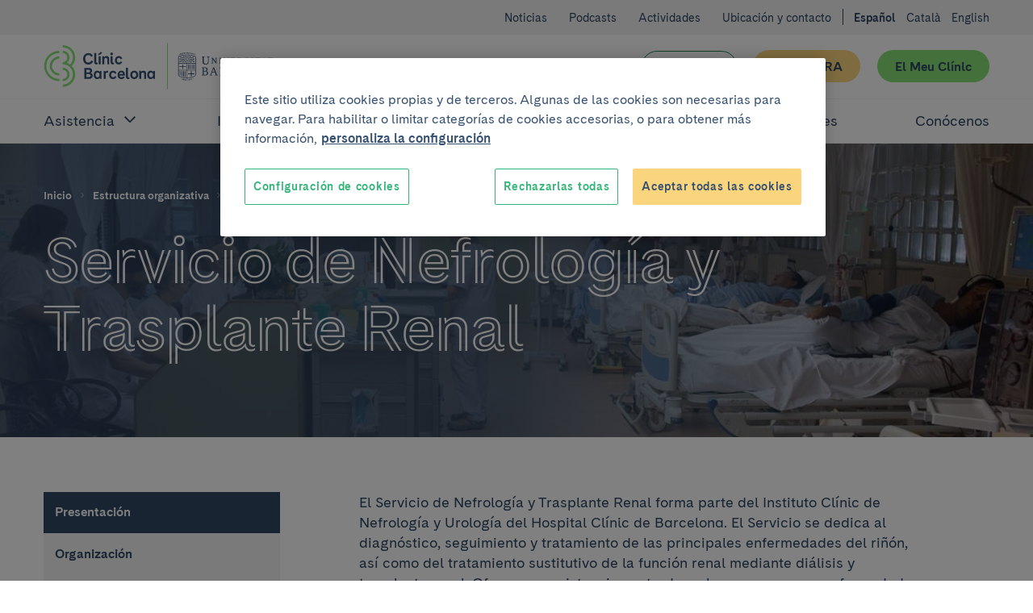

--- FILE ---
content_type: text/html; charset=UTF-8
request_url: https://www.clinicbarcelona.org/servicio/nefrologia-y-trasplante-renal
body_size: 53404
content:

<!doctype html>
<html lang="es" class="non-touch theme--default" data-theme="default">
    <head>
        <meta charset="utf-8">
        <link rel="preconnect" href="https://www.gstatic.com/" crossorigin>
        <link rel="preconnect" href="https://www.googletagmanager.com/" crossorigin>
        <link rel="preconnect" href="https://fonts.gstatic.com/" crossorigin>
        <link rel="preload" as="font" type="font/woff" href="/build/fonts/CadizCBWeb-Bold.woff" crossorigin>
        <link rel="preload" as="font" type="font/woff2" href="/build/fonts/CadizCBWeb-Bold.woff2" crossorigin>
        <link rel="preload" as="font" type="font/woff" href="/build/fonts/CadizCBWeb-Filet.woff" crossorigin>
        <link rel="preload" as="font" type="font/woff2" href="/build/fonts/CadizCBWeb-Filet.woff2" crossorigin>
        <link rel="preload" as="font" type="font/woff" href="/build/fonts/CadizCBWeb-Regular.woff" crossorigin>
        <link rel="preload" as="font" type="font/woff2" href="/build/fonts/CadizCBWeb-Regular.woff2" crossorigin>
                <script>
    dataLayer = [{
            }];
</script>

<script>
    window.dataLayer = window.dataLayer || dataLayer;
    function gtag() { dataLayer.push(arguments); }

    gtag('set', 'ads_data_redaction', true);
</script>

<script>(function(w,d,s,l,i){w[l]=w[l]||[];w[l].push({'gtm.start':
new Date().getTime(),event:'gtm.js'});var f=d.getElementsByTagName(s)[0],
j=d.createElement(s),dl=l!='dataLayer'?'&l='+l:'';j.async=true;j.src=
'https://www.googletagmanager.com/gtm.js?id='+i+dl;f.parentNode.insertBefore(j,f);
})(window,document,'script','dataLayer','GTM-56SFVX7');</script>
        <meta name="viewport" content="width=device-width, initial-scale=1">
        <style>
     @font-face {
        font-family: 'Cadiz CB Web';
        font-style: normal;
        font-weight: 400;
        font-display: swap;
        src: local('CadizCBWeb Regular'), local('CadizCBWeb-Regular'), url('/build/fonts/CadizCBWeb-Regular.woff2') format('woff2'), url('/build/fonts/CadizCBWeb-Regular.woff') format('woff');
    }
    @font-face {
        font-family: 'Cadiz CB Web';
        font-style: normal;
        font-weight: 700;
        font-display: swap;
        src: local('CadizCBWeb Bold'), local('CadizCBWeb-Bold'), url('/build/fonts/CadizCBWeb-Bold.woff2') format('woff2'), url('/build/fonts/CadizCBWeb-Bold.woff') format('woff');
    }
    @font-face {
        font-family: 'Cadiz CB Web Filet';
        font-style: normal;
        font-weight: 700;
        font-display: swap;
        src: local('CadizCBWeb Filet'), local('CadizCBWeb-Filet'), url('/build/fonts/CadizCBWeb-Filet.woff2') format('woff2'), url('/build/fonts/CadizCBWeb-Filet.woff') format('woff');
    }
</style>
                                                            
    <title>Nefrología y Trasplante Renal | Hospital Clínic Barcelona</title>
    <meta name="title" content="Nefrología y Trasplante Renal | Hospital Clínic Barcelona">
        <meta name="description" content="El Servicio de Nefrología y Trasplante Renal forma parte del Instituto Clínic de Nefrología y Urología del Hospital Clínic de Barcelona. El Servicio se ded">
        <meta name="application-name" content="Clínic Barcelona">

    <meta property="og:type" content="website">
    <meta property="og:title" content="Nefrología y Trasplante Renal | Hospital Clínic Barcelona">
        <meta property="og:description" content="El Servicio de Nefrología y Trasplante Renal forma parte del Instituto Clínic de Nefrología y Urología del Hospital Clínic de Barcelona. El Servicio se dedica al diagnóstico, seguimiento y tratamiento de las principales enfermedades del riñón, así como del tratamiento sustitutivo de la función renal">
            <meta property="og:image" content="https://www.clinicbarcelona.org/uploads/media/default/0001/16/a182c11201085b4bb58ec750907e396a65b199f1.jpeg">
        <meta property="og:url" content="https://www.clinicbarcelona.org/servicio/nefrologia-y-trasplante-renal">
    <meta property="og:site_name" content="Clínic Barcelona">

    <meta name="twitter:card" content="summary">
    <meta name="twitter:title" content="Nefrología y Trasplante Renal | Hospital Clínic Barcelona">
        <meta name="twitter:description" content="El Servicio de Nefrología y Trasplante Renal forma parte del Instituto Clínic de Nefrología y Urología del Hospital Clínic de Barcelona. El Servicio se dedica al diagnóstico, seguimiento y tratamiento">
            <meta name='twitter:image' content='https://www.clinicbarcelona.org/uploads/media/default/0001/16/a182c11201085b4bb58ec750907e396a65b199f1.jpeg'>
        <meta name="twitter:url" content="https://www.clinicbarcelona.org/servicio/nefrologia-y-trasplante-renal">
    <meta name="twitter:site" content="@hospitalclinic">
                                        <link rel="canonical" href="https://www.clinicbarcelona.org/servicio/nefrologia-y-trasplante-renal">
        
                            <link rel="alternate" hreflang="es" href="https://www.clinicbarcelona.org/servicio/nefrologia-y-trasplante-renal">
    <link rel="alternate" hreflang="ca" href="https://www.clinicbarcelona.org/ca/servei/nefrologia-i-trasplantament-renal">
    <link rel="alternate" hreflang="en" href="https://www.clinicbarcelona.org/en/service/nephrology-and-renal-transplant">
                <link rel="apple-touch-icon" sizes="57x57" href="/build/img/favicon/apple-touch-icon-57x57.dcd4320713b8272a035020e7132c670b.png">
<link rel="apple-touch-icon" sizes="114x114" href="/build/img/favicon/apple-touch-icon-114x114.320862e21673285cd19362fe0e782130.png">
<link rel="apple-touch-icon" sizes="72x72" href="/build/img/favicon/apple-touch-icon-72x72.2963053e7ad1578cc1ba2339bf5657fb.png">
<link rel="apple-touch-icon" sizes="144x144" href="/build/img/favicon/apple-touch-icon-144x144.c79cc6a1a042b0c7e71fa4d526e70edf.png">
<link rel="apple-touch-icon" sizes="60x60" href="/build/img/favicon/apple-touch-icon-60x60.69c50bd8db3d3b4f7651e7d12731b65b.png">
<link rel="apple-touch-icon" sizes="120x120" href="/build/img/favicon/apple-touch-icon-120x120.5e210dc608be0d4ffff922c4cb78979e.png">
<link rel="apple-touch-icon" sizes="76x76" href="/build/img/favicon/apple-touch-icon-76x76.9c6fce0022cac286a72b27e4b6d91d38.png">
<link rel="apple-touch-icon" sizes="152x152" href="/build/img/favicon/apple-touch-icon-152x152.453979ab9d2bdaa19905c6086e989989.png">
<link rel="icon" type="image/x-icon" href="/build/img/favicon/favicon.157f926def4afbb296a7a1845270672e.ico">
<link rel="icon" type="image/png" href="/build/img/favicon/favicon-196x196.4c934ae8a5f97837aba9b8c5d807aa4b.png" sizes="196x196">
<link rel="icon" type="image/png" href="/build/img/favicon/favicon-96x96.00c5ed7c6d141337e739339f4b55ee3a.png" sizes="96x96">
<link rel="icon" type="image/png" href="/build/img/favicon/favicon-32x32.8f479d9bfe24013068ca8e2b2b4c6c44.png" sizes="32x32">
<link rel="icon" type="image/png" href="/build/img/favicon/favicon-16x16.54da361c5bc619bd2ea841f32760c3b6.png" sizes="16x16">
<link rel="icon" type="image/png" href="/build/img/favicon/favicon-128.d9546dfdc5a305df0f11a356055cb605.png" sizes="128x128">
<meta name="msapplication-TileColor" content="#0D2C54">
<meta name="msapplication-TileImage" content="/build/img/favicon/mstile-144x144.c79cc6a1a042b0c7e71fa4d526e70edf.png">
<meta name="msapplication-square70x70logo" content="/build/img/favicon/mstile-70x70.fba4f00871395f2d17ba6bc301a376ec.png">
<meta name="msapplication-square150x150logo" content="/build/img/favicon/mstile-150x150.d2d358847697a5bd1b582bc2b7ac1ee8.png">
<meta name="msapplication-wide310x150logo" content="/build/img/favicon/mstile-310x150.2a64292bc17797f349261941b329a9a7.png">
<meta name="msapplication-square310x310logo" content="/build/img/favicon/mstile-310x310.06d0a6f1596b283aad92eca5f76e22da.png">
        <style type="text/css">
            
    :root{--c-white:#fff;--c-white-rgb:255,255,255;--c-black:#000;--c-black-rgb:0,0,0;--c-error:#c02;--c-neutroLightest:#f3f3f3;--c-neutroLighter:#e1eefa;--c-neutroLight:#8fb8de;--c-neutro:#4794c4;--c-neutro-rgb:71,148,196;--c-neutroDark:#386ba6;--c-neutroDark-rgb:56,107,166;--c-neutroDarker:#346092;--c-neutroDarker-rgb:52,96,146;--c-neutroDarkest:#304763;--c-neutroDarkest-rgb:48,71,99;--c-secondaryLighter:#fff4da;--c-secondaryLighter-rgb:255,244,218;--c-secondaryLight:#ffe4a6;--c-secondary:#fbd57d;--c-secondaryDark:#f9c32f;--c-secondaryDarker:#f4ac39;--c-neutroDarker--research:red;--c-neutroDarker--assistance:green;--c-researchPrimaryExtraLight:#ffe6e0;--c-researchPrimaryExtraLight-rgb:255,230,224;--c-researchPrimaryLightest:#ffcdc1;--c-researchPrimary:#ed7369;--c-bbvaBackground:#f8fcff;--c-bbvaPrimaryLighter:#f0f8ff;--c-bbvaPrimary:#4794c4;--c-bbvaPrimary-rgb:71,148,196;--c-toormixNeutro:#fafafa;--c-neutroExtra:#737373;--c-neutroExtraLight:#dadada;--c-neutroExtraLight-rgb:218,218,218}[data-theme=default]{--c-primary:#33b578;--c-primary-rgb:51,181,120;--c-primaryLightCta:#b8ebad;--c-primaryCta:#85de75;--c-secondaryCtaText:var(--c-neutroDarkest);--c-primaryLighter:#b8ebad;--c-primaryLight:#85de75;--c-primaryDark:#248156;--c-primaryDarker:#19593b;--c-buttonHollowColor:var(--c-primaryDark);--c-buttonHollowHover:var(--c-primaryDark);--c-buttonSecondaryHoverText:var(--c-neutroDarker);--c-headerBackground:var(--c-white);--c-headerHamburger:var(--c-white);--c-headerHamburgerSpan:var(--c-neutroDarkest);--c-headerItemLink:var(--c-primaryDark);--c-headerItemLinkHover:var(--c-primaryDarker);--c-headerMenuBackground:var(--c-neutroLighter);--c-headerMenuIcon:var(--c-primary);--c-headerSubsection:var(--c-white);--c-languagesColor:var(--c-primaryDark);--c-languagesColorHover:var(--c-primaryDarker);--c-logoItemLink:var(--c-primaryDark);--c-quotes:var(--c-primaryLighter);--c-sidebarHeader:var(--c-primaryLighter);--c-sidebarIcon:var(--c-primaryDark);--c-sidebarActive:var(--c-neutroDarkest);--c-languagesBackgroundColor:var(--c-neutroLighter);--c-topBarBg:var(--c-neutroLighter);--c-postsMostRead:var(--c-primaryLighter);--c-postFeatured:var(--c-primaryLight);--c-billboardContainerBg:var(--c-primaryLighter);--c-categoryHoverBg:var(--c-primaryLight)}.t-h1,.t-h2,.t-h3,.t-h4,.t-h5,a,abbr,acronym,address,applet,article,aside,audio,b,big,blockquote,body,canvas,caption,center,cite,code,dd,del,details,dfn,div,dl,dt,em,embed,fieldset,figcaption,figure,footer,form,h1,h2,h3,h4,h5,h6,header,hgroup,html,i,iframe,img,input,ins,kbd,label,legend,li,mark,menu,nav,object,ol,output,p,pre,q,ruby,s,samp,section,select,small,span,strike,strong,sub,summary,sup,table,tbody,td,textarea,tfoot,th,thead,time,tr,tt,u,ul,var,video{border:0;font:inherit;font-size:100%;margin:0;padding:0;vertical-align:baseline}article,aside,details,figcaption,figure,footer,header,hgroup,menu,nav,section{display:block}blockquote,q{quotes:none}ol,ul{list-style:none}blockquote:after,blockquote:before,q:after,q:before{content:none}button{appearance:none;background:none repeat scroll 0 0 transparent;border:0;border-radius:0;cursor:pointer;font:inherit;padding:0}iframe{border:0}img{display:block;height:auto;-ms-interpolation-mode:bicubic;max-width:100%;width:auto}table{border-collapse:collapse;border-spacing:0}*,:after,:before{-moz-box-sizing:border-box;-webkit-box-sizing:border-box;box-sizing:border-box;-webkit-font-smoothing:antialiased!important;font-smoothing:antialiased!important;-moz-osx-font-smoothing:grayscale!important;text-rendering:optimizeLegibility!important}body,html{position:relative}html.behaviour-menu-open,html.behaviour-search-open{height:100%;overflow:hidden!important;width:100%}.behaviour-menu-open body,.behaviour-search-open body{height:100%!important;overflow:hidden!important;width:100%}html{font-size:16px}body{color:var(--c-neutroDarkest);font-weight:400;line-height:1.5rem;text-size-adjust:100%}.t-default,body{font-family:Cadiz CB Web,Helvetica,Arial,sans-serif}.t-h1,.title1,h1{font-size:40px;line-height:44px}.t-h1,h1{font-family:Cadiz CB Web Filet,Helvetica,Arial,sans-serif}.title1-small{font-family:Cadiz CB Web,Helvetica,Arial,sans-serif!important;font-size:38px;font-weight:700;line-height:42px}.t-h2,h2{font-size:32px;line-height:35px}.t-h3,h3{font-size:25px;line-height:30px}.t-h5,h5{font-size:15px;line-height:19px;text-transform:uppercase}.t-h1,.t-h2,.t-h3,h1,h2,h3{font-weight:700}.t-h4,h4{font-weight:400}b,strong{font-weight:700}p{font-size:16px;line-height:22px;margin:0 0 1.5rem}.p-small,.p-small .u-wysiwyg p,.p-small.u-wysiwyg p,.summary--small .summary__abstract,.summary--small .summary__abstract .u-wysiwyg p,.summary--small .u-wysiwyg.summary__abstract p{font-size:14px;line-height:20px}.p-big,.p-big .u-wysiwyg p,.p-big.u-wysiwyg p,.t-h4,h4{font-size:20px;line-height:25px}a{color:inherit;cursor:pointer;font-weight:700;text-decoration:none}.non-touch a:focus,.non-touch a:hover{text-decoration:underline}ol{list-style:decimal}ol li{margin-left:.75rem;padding-left:.75rem}ol ol{list-style:upper-alpha}ol ol ol{list-style:lower-roman}.u-flex--s0-1,.u-flex--s0-10,.u-flex--s0-11,.u-flex--s0-12,.u-flex--s0-13,.u-flex--s0-14,.u-flex--s0-15,.u-flex--s0-16,.u-flex--s0-17,.u-flex--s0-18,.u-flex--s0-19,.u-flex--s0-2,.u-flex--s0-20,.u-flex--s0-21,.u-flex--s0-22,.u-flex--s0-23,.u-flex--s0-24,.u-flex--s0-3,.u-flex--s0-4,.u-flex--s0-5,.u-flex--s0-6,.u-flex--s0-7,.u-flex--s0-8,.u-flex--s0-9,.u-flex--s1280-1,.u-flex--s1280-10,.u-flex--s1280-11,.u-flex--s1280-12,.u-flex--s1280-13,.u-flex--s1280-14,.u-flex--s1280-15,.u-flex--s1280-16,.u-flex--s1280-17,.u-flex--s1280-18,.u-flex--s1280-19,.u-flex--s1280-2,.u-flex--s1280-20,.u-flex--s1280-21,.u-flex--s1280-22,.u-flex--s1280-23,.u-flex--s1280-24,.u-flex--s1280-3,.u-flex--s1280-4,.u-flex--s1280-5,.u-flex--s1280-6,.u-flex--s1280-7,.u-flex--s1280-8,.u-flex--s1280-9,.u-flex--s1440-1,.u-flex--s1440-10,.u-flex--s1440-11,.u-flex--s1440-12,.u-flex--s1440-13,.u-flex--s1440-14,.u-flex--s1440-15,.u-flex--s1440-16,.u-flex--s1440-17,.u-flex--s1440-18,.u-flex--s1440-19,.u-flex--s1440-2,.u-flex--s1440-20,.u-flex--s1440-21,.u-flex--s1440-22,.u-flex--s1440-23,.u-flex--s1440-24,.u-flex--s1440-3,.u-flex--s1440-4,.u-flex--s1440-5,.u-flex--s1440-6,.u-flex--s1440-7,.u-flex--s1440-8,.u-flex--s1440-9,.u-flex--s1920-1,.u-flex--s1920-10,.u-flex--s1920-11,.u-flex--s1920-12,.u-flex--s1920-13,.u-flex--s1920-14,.u-flex--s1920-15,.u-flex--s1920-16,.u-flex--s1920-17,.u-flex--s1920-18,.u-flex--s1920-19,.u-flex--s1920-2,.u-flex--s1920-20,.u-flex--s1920-21,.u-flex--s1920-22,.u-flex--s1920-23,.u-flex--s1920-24,.u-flex--s1920-3,.u-flex--s1920-4,.u-flex--s1920-5,.u-flex--s1920-6,.u-flex--s1920-7,.u-flex--s1920-8,.u-flex--s1920-9,.u-flex--s867-1,.u-flex--s867-10,.u-flex--s867-11,.u-flex--s867-12,.u-flex--s867-13,.u-flex--s867-14,.u-flex--s867-15,.u-flex--s867-16,.u-flex--s867-17,.u-flex--s867-18,.u-flex--s867-19,.u-flex--s867-2,.u-flex--s867-20,.u-flex--s867-21,.u-flex--s867-22,.u-flex--s867-23,.u-flex--s867-24,.u-flex--s867-3,.u-flex--s867-4,.u-flex--s867-5,.u-flex--s867-6,.u-flex--s867-7,.u-flex--s867-8,.u-flex--s867-9{flex-basis:100%;max-width:100%}.button{align-items:center;background-color:var(--c-neutroDarkest);border:2px solid transparent;border-radius:50px;color:var(--c-white);cursor:pointer;display:inline-flex;font:inherit;font-weight:700;justify-content:center;line-height:1.5;min-height:2.75rem;overflow:visible;padding:.375rem 1.875rem;text-align:center;text-decoration:none;-moz-user-select:none;-ms-user-select:none;-webkit-user-select:none;width:100%}.non-touch .button:focus,.non-touch .button:hover{background-color:var(--c-neutroDark);text-decoration:none}.button.u-flex{display:flex}.button.u-flex--justify-between{justify-content:space-between}.button::-moz-focus-inner{border:0;padding:0}.button--secondary{background-color:var(--c-primaryCta);color:var(--c-secondaryCtaText)}.non-touch .button--secondary:focus,.non-touch .button--secondary:hover{background-color:var(--c-primaryLightCta);color:var(--c-buttonSecondaryHoverText)}.button--complementary{background-color:var(--c-secondary);color:var(--c-neutroDarkest)}.non-touch .button--complementary:focus,.non-touch .button--complementary:hover{background-color:var(--c-secondaryLight);color:var(--c-neutroDarker)}.button--hollow{background-color:transparent;border:1px solid var(--c-buttonHollowColor);color:var(--c-buttonHollowColor)}.non-touch .button--hollow:focus,.non-touch .button--hollow:hover{background-color:var(--c-buttonHollowHover);border-color:var(--c-buttonHollowHover);color:var(--c-white)}.button--hollow.button--banner{border:1px solid var(--c-white);color:var(--c-white)}.non-touch .button--hollow.button--banner:focus,.non-touch .button--hollow.button--banner:hover{background-color:var(--c-white);color:var(--c-buttonHollowColor)}.button--icon .u-icon{height:1.5rem;margin-inline-end:1.5rem;width:1.5rem}.button--icon .u-icon:last-child{margin-inline-end:0;margin-inline-start:1.5rem}.button--navigation{padding:.375rem .75rem .375rem 1.5rem;text-align:left}.button--navigation .u-icon{height:24px;min-width:1.5rem;width:24px}.button--terciary{background-color:var(--c-white);color:var(--c-primaryDark)}.non-touch .button--terciary:focus,.non-touch .button--terciary:hover{background-color:var(--c-primaryDark);color:var(--c-white)}.button--small{font-size:.875rem;padding:.75rem 1.5rem}.button--small.button--navigation{padding:.75rem .75rem .75rem 1.5rem!important}input.button{-webkit-appearance:button}.button--state-disabled,.button:disabled,button:disabled{background:var(--c-neutroLighter);border:none;color:var(--c-neutroDarkest);cursor:not-allowed;pointer-events:none}.c-neutroDarker--assistance{color:var(--c-neutroDarker--assistance)!important}.bg-neutroDarker--assistance{background:var(--c-neutroDarker--assistance)!important}.c-neutroDarker--research{color:var(--c-neutroDarker--research)!important}.bg-neutroDarker--research{background:var(--c-neutroDarker--research)!important}.c-primaryLighter{color:var(--c-primaryLighter)!important}.bg-primaryLighter{background:var(--c-primaryLighter)!important}.c-primaryLight{color:var(--c-primaryLight)!important}.bg-primaryLight{background:var(--c-primaryLight)!important}.c-primary{color:var(--c-primary)!important}.bg-primary{background:var(--c-primary)!important}.c-primaryDark{color:var(--c-primaryDark)!important}.bg-primaryDark{background:var(--c-primaryDark)!important}.c-primaryDarker{color:var(--c-primaryDarker)!important}.bg-primaryDarker{background:var(--c-primaryDarker)!important}.c-secondaryLighter{color:var(--c-secondaryLighter)!important}.bg-secondaryLighter{background:var(--c-secondaryLighter)!important}.c-secondaryLight{color:var(--c-secondaryLight)!important}.bg-secondaryLight{background:var(--c-secondaryLight)!important}.c-secondary{color:var(--c-secondary)!important}.bg-secondary{background:var(--c-secondary)!important}.c-secondaryDark{color:var(--c-secondaryDark)!important}.bg-secondaryDark{background:var(--c-secondaryDark)!important}.c-secondaryDarker{color:var(--c-secondaryDarker)!important}.bg-secondaryDarker{background:var(--c-secondaryDarker)!important}.c-white{color:var(--c-white)!important}.bg-white{background:var(--c-white)!important}.c-neutroLightest{color:var(--c-neutroLightest)!important}.bg-neutroLightest{background:var(--c-neutroLightest)!important}.c-neutroLighter{color:var(--c-neutroLighter)!important}.bg-neutroLighter{background:var(--c-neutroLighter)!important}.c-neutroLight{color:var(--c-neutroLight)!important}.bg-neutroLight{background:var(--c-neutroLight)!important}.c-neutro{color:var(--c-neutro)!important}.bg-neutro{background:var(--c-neutro)!important}.c-neutroDark{color:var(--c-neutroDark)!important}.bg-neutroDark{background:var(--c-neutroDark)!important}.c-neutroDarker{color:var(--c-neutroDarker)!important}.bg-neutroDarker{background:var(--c-neutroDarker)!important}.c-neutroDarkest{color:var(--c-neutroDarkest)!important}.bg-neutroDarkest{background:var(--c-neutroDarkest)!important}.c-research{color:var(--c-researchPrimary)!important}.bg-research{background:var(--c-researchPrimary)!important}.c-black{color:var(--c-black)!important}.bg-black{background:var(--c-black)!important}.c-error{color:var(--c-error)!important}.bg-error{background:var(--c-error)!important}.c-bbvaBackground{color:var(--c-bbvaBackground)!important}.bg-bbvaBackground{background:var(--c-bbvaBackground)!important}.c-bbvaPrimaryLighter{color:var(--c-bbvaPrimaryLighter)!important}.bg-bbvaPrimaryLighter{background:var(--c-bbvaPrimaryLighter)!important}.c-researchPrimaryLightest{color:var(--c-researchPrimaryLightest)!important}.bg-researchPrimaryLightest{background:var(--c-researchPrimaryLightest)!important}.hamburger{color:var(--c-neutroDarkest);display:block;height:44px;position:relative;transform:rotate(0deg);transition:.5s ease-in-out;width:44px}.non-touch .hamburger:focus,.non-touch .hamburger:hover{color:var(--c-white)}.hamburger span{left:9px;pointer-events:none}.hamburger span,.hamburger span:first-child:after,.hamburger span:first-child:before{background:currentColor;border-radius:3px;display:block;height:2px;opacity:1;position:absolute;transform:rotate(0deg);transition:.3s ease-in-out;width:25px}.hamburger span:first-child:after,.hamburger span:first-child:before{content:"";left:0}.hamburger span:first-child:before{top:-8px}.hamburger span:first-child,.hamburger span:nth-child(2){top:20px}.hamburger span:first-child:after{top:8px}.behaviour-menu-open .hamburger span:first-child{transform:rotate(45deg)}.behaviour-menu-open .hamburger span:nth-child(2){transform:rotate(-45deg)}.behaviour-menu-open .hamburger span:first-child:after{top:0}.behaviour-menu-open .hamburger span:first-child:after,.behaviour-menu-open .hamburger span:first-child:before{left:50%;width:0}.skip-links a{background:#fff;color:#000;left:-999999rem;position:absolute}.skip-links a:focus{left:0;z-index:2}.languages{padding:1.5rem 0 0}.languages .u-icon{height:16px;width:16px}.languages__list{align-items:center;display:flex}.languages__list li{padding-left:.75rem}.languages__list li:first-child{padding-left:0}.languages__item{color:var(--c-white);font-size:14px;font-weight:400;text-decoration:none}.languages__item--current{color:var(--c-white);font-size:14px;font-weight:600}.breadcrumbs{background-color:var(--c-neutroDark)}.breadcrumbs__item{font-size:.75rem;padding:0 .375rem 0 0}.breadcrumbs__item:last-child{padding:0}.breadcrumbs__link{color:var(--c-neutroDarkest);padding:0 .375rem;text-decoration:none}.breadcrumbs__link:first-child{padding:0 .375rem 0 0}.non-touch .breadcrumbs__link:focus,.non-touch .breadcrumbs__link:hover{text-decoration:underline!important}.breadcrumbs__link--disabled{color:var(--c-neutroDarkest);cursor:default;font-weight:400;pointer-events:none}.non-touch .breadcrumbs__link--disabled:focus,.non-touch .breadcrumbs__link--disabled:hover{text-decoration:none}.breadcrumbs .u-icon{fill-opacity:.5;height:12px;width:12px}.breadcrumbs__back{padding:.75rem 1.5rem}.breadcrumbs__back .breadcrumbs__item a{color:var(--c-white);line-height:1.6}.non-touch .breadcrumbs__back .breadcrumbs__item a:focus,.non-touch .breadcrumbs__back .breadcrumbs__item a:hover{color:var(--c-white);opacity:.5}.breadcrumbs__back .breadcrumbs__item .u-icon{fill-opacity:1}.billboard__title{margin:1.5rem 0 0}.billboard__container{background-color:var(--c-billboardContainerBg);padding-bottom:3rem}.billboard--image .billboard__container{background-position:50%;background-repeat:no-repeat;background-size:cover;position:relative;z-index:0}.billboard--sidebar .billboard__actions{border:1px solid var(--c-primary);height:44px;width:44px}.filter+.post-archive{padding:1.5rem 0 0}.breadcrumbs+.billboard{padding-top:0}.search-field{container:searchWrapper/inline-size;max-width:640px}.search-field__action{display:grid;gap:1.5rem}@container searchWrapper (min-width: 410px){.search-field__action{display:flex}}.campaign{background-position:50%;background-repeat:no-repeat;background-size:cover;overflow:hidden;position:relative}.campaign:after{background-image:linear-gradient(to right,var(--c-bbvaPrimaryLighter),hsla(0,0%,98%,.25));content:"";display:block;height:100%;left:0;position:absolute;top:0;width:100%;z-index:1}.campaign__content{padding:2.625rem 1.5rem}.campaign__title{margin:0 0 .75rem}.campaign__subtitle{margin:0 0 1.5rem}.campaign__button,.campaign__text{position:relative;z-index:2}.campaign__text .campaign__name{margin:0 0 .75rem}.campaign--list{margin-bottom:2.625rem}.campaign--list .campaign__content{min-height:8.25rem;padding:1.5rem 2.625rem 1.5rem 1.5rem}.campaign--list .campaign__subtitle{font-size:.875rem}.header .search-bar,.header__menu{left:100%;position:fixed;top:5.25rem;width:100%;z-index:1}.header{background-color:var(--c-white);color:var(--c-white);height:5.25rem;padding:1.125rem 0}.header__actions{margin-right:-.75rem;width:6.375rem}.header__actions-button{height:44px;width:44px}.header__action-search.u-icon{height:24px;width:24px}.header__action-search-close{display:none}.header__action-search-close.u-icon{height:32px;width:32px}.header button .padding-top--xxs{padding-top:calc(100% - 100px)}.header__button-wrapper .button{width:100%!important}.header__button:first-child{margin:2.25rem 1.125rem 0 0}.header__button+.header__button{margin:1.5rem 0 0;white-space:nowrap}.header__logo{display:inherit}.header__logo--idibaps{align-items:center;display:flex;margin-right:1.125rem}.header__logo--hc{margin-right:.75rem}.header__logo--ub{padding-left:.75rem;position:relative}.header__logo--ub:before{background-color:var(--c-primaryLight);content:"";height:37px;left:0;position:absolute;top:50%;transform:translateY(-50%);width:1px}.header__logo--fundacio{height:3rem;width:4.5rem}.header__logo--fundacio svg{fill:#063;max-height:3rem;width:7.5rem}.header__search-bar-toggle{position:relative}.header__search-bar-toggle .u-icon{height:24px;width:24px}.non-touch .header__search-bar-toggle:focus .u-icon,.non-touch .header__search-bar-toggle:hover .u-icon{fill:var(--c-primary)}.header__search-bar-toggle-hover{color:var(--c-neutroDark);font-size:.75rem;left:-33%;opacity:0;position:absolute;transition:opacity .1s ease-in-out;width:100%}.header__sections-wrapper{background-color:var(--c-white)}.header__sections{display:flex;flex-direction:column;flex-grow:1;width:100%}.header__item-link{color:var(--c-neutroDarkest);display:flex;font-size:1.25rem;font-weight:400;padding:1.125rem 0;text-align:left;text-decoration:none}.non-touch .header__item-link:focus,.non-touch .header__item-link:hover{color:var(--c-headerItemLinkHover);text-decoration:none}.header__item-link--parent{position:relative;width:100%}.header__item-link--parent:focus{opacity:1}.non-touch .header__item-link--parent:focus .u-icon,.non-touch .header__item-link--parent:hover .u-icon{fill:var(--c-headerItemLinkHover)}.header__item-link--parent .u-icon{fill:var(--c-neutroDarkest);height:24px;position:absolute;right:0;width:24px;will-change:transform}.header__item-link--parent.u-open .u-icon,.header__item-link[aria-expanded=true] .u-icon{transform:rotate(180deg)}.header__item-link--current{font-weight:600;opacity:1}.header__sub-section{background-color:var(--c-headerSubsection);border-bottom:1px solid var(--c-neutroLighter);border-top:1px solid var(--c-neutroLighter);padding:0 0 1.125rem 2.25rem;width:100%}.header__sub-section--hide{display:none}.header__sub-section .header__item-link{font-size:1rem;margin:0;padding:1.5rem 0 0}.header__menu{background-color:var(--c-white);display:flex;flex-direction:column;text-align:center}.header__wrapper{width:100%}.header .hamburger{background-color:var(--c-headerHamburger)}.header .hamburger span,.header .hamburger span:first-child:after,.header .hamburger span:first-child:before{background-color:var(--c-headerHamburgerSpan)}.behaviour-search-open .search-bar{background-color:hsla(0,0%,98%,.9);height:100%;left:0;opacity:1;overflow-y:scroll;top:0;transition:background-color .4s cubic-bezier(.4,0,.2,1),opacity .3s ease-in-out}.behaviour-search-open .search-bar__actions{transform:translateY(0);transition:transform .5s cubic-bezier(.25,.46,.45,.94)}.behaviour-search-open .search-bar.search-bar--closing{background-color:transparent}.behaviour-search-open .search-bar.search-bar--closing .search-bar__actions{transform:translateY(-100%)}.behaviour-menu-open .header{border-bottom:1px solid var(--c-neutroLighter);height:5.25rem;position:fixed;top:0;width:100%}.behaviour-menu-open .header__menu{height:calc(100% - 5.25rem);left:0;overflow-y:scroll}.behaviour-menu-open .header__sections{overflow-y:auto}.behaviour-menu-open .header__wrapper{background-color:var(--c-white);padding:1.125rem 1.5rem 0}.behaviour-menu-open .main{padding-top:5.875rem}.behaviour-menu-open .header,.behaviour-search-open .header,.behaviour-search-open .search-bar{z-index:11}.search-bar{background-color:transparent;opacity:0;transition:background-color .4s cubic-bezier(.4,0,.2,1),opacity .3s ease-in-out}.search-bar__actions{background-color:var(--c-neutroDarkest);padding-bottom:3rem;padding-top:1.5rem;position:absolute;top:0;transform:translateY(-100%);transition:transform .4s cubic-bezier(.4,0,.2,1);width:100%;will-change:transform}.search-bar__content{position:relative}.search-bar__close-wrapper{position:absolute;right:0;top:0}.search-bar .u-icon{display:inherit;height:1.3125rem;width:1.3125rem}.search-bar__form{padding-top:3.75rem}.search-bar .search-field{max-width:1040px!important;width:100%}.search-bar .search-field__input{background-color:transparent!important;border:0!important;border-bottom:1px solid var(--c-neutroLight)!important;border-radius:0!important;color:var(--c-neutroLight)!important;font-size:32px;line-height:40px;padding:1.125rem 0!important}.search-bar .search-field__input[type=search]::-webkit-search-cancel-button,.search-bar .search-field__input[type=search]::-webkit-search-decoration{-webkit-appearance:none;appearance:none}.search-bar .search-field__input::placeholder{color:var(--c-neutroLight)!important}.search-bar .search-field__input:focus,.search-bar .search-field__input:focus-visible{border-bottom:0!important;outline:2px solid var(--c-neutroLight);outline-offset:1px}.search-bar .search-field__action{align-items:center}.top-bar{background-color:var(--c-neutroLightest);padding:1.5rem 0 0;text-align:left}.top-bar .languages{background-color:var(--c-white);padding:1.5rem 0 1.5rem 1.5rem}.top-bar .languages .u-icon{fill:var(--c-neutroDarkest)}.top-bar .languages__item{color:var(--c-neutroDarkest);padding-bottom:1.5rem}.top-bar__list-wrapper{padding-bottom:2.25rem}.top-bar__item+.top-bar__item{margin:1.5rem 0 0}.top-bar__link{color:var(--c-neutroDarkest);font-size:16px;font-weight:400}.top-bar__button-wrapper .button{width:100%!important}.top-bar__button:first-child{margin:2.25rem 1.125rem 0 0}.top-bar__button+.top-bar__button{margin:1.5rem 0 0;white-space:nowrap}.section-title{margin:0 0 1.5rem}.section-title.section-title--margin,.section-title.section-title--margin.t-h5{margin:0}.bbva-testimonials__title{border-bottom:1px solid var(--c-neutroLighter);padding:.75rem 0}.bbva-testimonials__title span{line-height:1}.bbva-testimonials__title img{margin:0;width:9rem}.bbva-testimonials--sidebar{padding:1.5rem}.bbva-testimonials .quote__blockquote{padding-top:0}.bbva-testimonials .quote__blockquote .u-icon{fill:var(--c-bbvaPrimaryLighter);height:3rem;position:static;width:3rem}.bbva-testimonials .u-wrapper{max-width:54rem}.sidebar{margin:0 0 2.25rem;overflow-y:auto;position:relative;transition:top .2s ease-in-out;width:100%}.sidebar__actions{height:44px;width:44px}.sidebar__arrow-text{max-width:calc(100% - 28px);pointer-events:none}.sidebar__arrow{pointer-events:none}.sidebar__body{border:solid var(--c-neutroLight);border-width:0 0 1px;display:none}.sidebar__button{background:var(--c-white);bottom:0;box-shadow:0 0 4px 0 rgba(0,0,0,.2);left:0;padding:.375rem 1.5rem;position:fixed;width:100%}.sidebar__header{background-color:var(--c-sidebarHeader);cursor:default;font-size:.875rem;outline:0;overflow:hidden;padding:1.25rem 1.5rem;position:relative;text-align:left;text-decoration:none;width:100%}.sidebar__item+.sidebar__list--descendant{display:none}.sidebar__item.is-open+.sidebar__list--descendant{display:block}.sidebar__item.sidebar__item-parent .u-icon{height:18px;width:18px}.sidebar__item:first-child .sidebar__link{border-width:1px 0}.sidebar__item-parent{position:relative}.sidebar__item-parent:hover{cursor:pointer}.sidebar__item-parent.is-open{border-width:0}.sidebar__item-parent.is-open .u-icon{transform:rotate(180deg)}.sidebar .sidebar__item:first-child .sidebar__link{border-top:0}.sidebar .sidebar__item:last-child .sidebar__link{border-bottom:0}.sidebar__link{color:var(--c-neutroDarkest);display:block;font-size:.875rem;font-weight:700;line-height:1.2;padding:.9375rem 1.5rem;width:100%}.sidebar__link--active{background-color:var(--c-sidebarActive);color:var(--c-white);pointer-events:none}.sidebar__link--descendant{border:0;font-weight:400;padding-left:3rem}.sidebar__item--last{border-bottom:0}.sidebar__title{max-width:calc(100% - 54px)}.sidebar__title-content.t-h3{display:block;line-height:1;margin:0}.sidebar__title-section{display:block;position:absolute;top:37.5rem;transition:opacity .2s ease-in-out}.sidebar-open{opacity:1}.sidebar-close{opacity:0}.sidebar__header .u-icon{color:var(--c-sidebarIcon)}.sidebar--open .sidebar__header .sidebar__actions .u-icon,.sidebar--open .sidebar__header .sidebar__arrow .u-icon{transform:rotate(-180deg)}.sidebar--open .sidebar__body{display:block}.sidebar--open .sidebar-open{opacity:0}.sidebar--open .sidebar-close{opacity:1}.sidebar--stuck{position:fixed}.sidebar .u-icon{height:32px;width:32px}.summary{margin:0 0 3rem;overflow:auto;position:relative;width:100%}.summary__summary--small{margin:0 0 1.5rem}.summary__img{background:no-repeat 50%;background-size:cover;float:left;height:72px;width:72px}.summary__img+.summary__info{overflow:hidden}.summary__img--small{height:68px;width:68px}.summary__button{margin:1.5rem 0 0}.summary__info{display:inline-block;width:100%}.summary__abstract{margin-top:1.5rem}.summary--small{margin:1.5rem 0 0}.summary--small .summary__abstract{margin-top:.375rem}.summary--small .summary__img{height:108px;width:108px}.summary .summary__info{overflow:hidden}.non-touch .summary__title:focus,.non-touch .summary__title:hover{text-decoration:underline!important}.summary__title--small{display:block;font-size:20px;line-height:25px}.u-hidden-scroll{height:100%;overflow:hidden}.u-hidden-scroll-content{box-sizing:content-box;height:100%;overflow-y:auto;padding-right:20px;width:100%}.u-scroll{overflow-y:auto}.u-noscroll{overflow:hidden}.u-align-center{text-align:center}.u-align-left{text-align:left}.u-align-right{text-align:right}.u-uppercase{text-transform:uppercase}.u-bold{font-weight:700}.u-italic{font-style:italic}.u-weight-slim{font-weight:400}.u-underline{text-decoration:underline}.u-break-words{hyphens:auto;overflow-wrap:break-word;word-break:break-all;word-wrap:break-word}.u-wrapper,.u-wrapper--reading,.u-wrapper-padding{padding-left:1.5rem;padding-right:1.5rem}.u-wrapper-margin{margin-left:1.5rem;margin-right:1.5rem;position:relative}.u-wrapper{max-width:1280px}.u-wrapper,.u-wrapper--reading,.u-wrapper--small{margin:0 auto}.u-wrapper.is-reading{max-width:960px}.u-wrapper--collapse{padding-left:0!important;padding-right:0!important}.u-wrapper--small{max-width:52.5rem}.u-wrapper--reading{max-width:38rem}.wrapper-detail{margin:0 auto;max-width:52.5rem;padding-left:1.5rem;padding-right:1.5rem}.wrapper-detail .wrapper-outbound{margin-left:-1.5rem;width:calc(100% + 3rem)}.u-hide{display:none!important}.u-show,.u-state-open{display:block!important}.u-sr-only{height:1px;left:-999999px;overflow:hidden;position:absolute;top:auto;width:1px}.non-touch .u-touch-only,.touch .u-non-touch-only{display:none!important}.u-wysiwyg ul{list-style:disc}.u-wysiwyg ol{list-style:decimal}.u-wysiwyg ol,.u-wysiwyg ul{display:block}.u-wysiwyg ol ol,.u-wysiwyg ol ul,.u-wysiwyg ul ol,.u-wysiwyg ul ul{margin:.75rem 0;padding-left:1.5rem}.u-wysiwyg ol li,.u-wysiwyg ul li{margin:0 0 .75rem 1.5rem}.u-wysiwyg ol li:last-child,.u-wysiwyg ul li:last-child{margin-bottom:0}.u-wysiwyg ul ul{list-style:circle}.u-wysiwyg ol ol{list-style:upper-alpha}.u-wysiwyg a{color:var(--c-primaryDark);overflow-wrap:break-word;text-decoration:underline;word-wrap:break-word}.non-touch .u-wysiwyg a:focus,.non-touch .u-wysiwyg a:hover{text-decoration:none}.u-wysiwyg .u-videoFullWidth,.u-wysiwyg table{margin:0 auto}.u-wysiwyg em,.u-wysiwyg i{font-style:italic}.u-wysiwyg .t-h3,.u-wysiwyg .t-h4,.u-wysiwyg .t-h5,.u-wysiwyg h3,.u-wysiwyg h4,.u-wysiwyg h5{margin-top:3rem}.u-wysiwyg p{margin-bottom:0}.u-wysiwyg img{border:0!important;float:none!important;height:auto!important;margin:1.5rem 0!important;width:auto!important}.u-wysiwyg figure figcaption{color:var(--c-neutroDark);font-size:.8rem;font-style:italic;line-height:1.125rem;margin-bottom:1.5rem;margin-top:-.75rem;text-align:left}.u-wysiwyg .t-h2+.t-h3,.u-wysiwyg .t-h2+h3,.u-wysiwyg .t-h3+.t-h4,.u-wysiwyg .t-h3+h4,.u-wysiwyg .t-h4+.t-h5,.u-wysiwyg .t-h4+h5,.u-wysiwyg h2+.t-h3,.u-wysiwyg h2+h3,.u-wysiwyg h3+.t-h4,.u-wysiwyg h3+h4,.u-wysiwyg h4+.t-h5,.u-wysiwyg h4+h5{margin-top:3rem}.u-wysiwyg .t-h2+ol,.u-wysiwyg .t-h2+ul,.u-wysiwyg .t-h3+ol,.u-wysiwyg .t-h3+ul,.u-wysiwyg .t-h4+ol,.u-wysiwyg .t-h4+ul,.u-wysiwyg .t-h5+ol,.u-wysiwyg .t-h5+ul,.u-wysiwyg h2+ol,.u-wysiwyg h2+ul,.u-wysiwyg h3+ol,.u-wysiwyg h3+ul,.u-wysiwyg h4+ol,.u-wysiwyg h4+ul,.u-wysiwyg h5+ol,.u-wysiwyg h5+ul{margin-top:1.5rem}.u-wysiwyg ol+.t-h2,.u-wysiwyg ol+h2,.u-wysiwyg table+.t-h2,.u-wysiwyg table+h2,.u-wysiwyg ul+.t-h2,.u-wysiwyg ul+h2{margin-top:3rem}.u-wysiwyg ol+.t-h3,.u-wysiwyg ol+.t-h4,.u-wysiwyg ol+h3,.u-wysiwyg ol+h4,.u-wysiwyg table+.t-h3,.u-wysiwyg table+.t-h4,.u-wysiwyg table+h3,.u-wysiwyg table+h4,.u-wysiwyg ul+.t-h3,.u-wysiwyg ul+.t-h4,.u-wysiwyg ul+h3,.u-wysiwyg ul+h4{margin-top:1.5rem}.u-wysiwyg ol+table,.u-wysiwyg ul+table{margin-top:.75rem}.u-wysiwyg p+p,.u-wysiwyg p+table{margin-top:1.5rem}.u-wysiwyg p+ol,.u-wysiwyg p+ul{margin-top:.75rem}.u-wysiwyg .t-h1+p,.u-wysiwyg .t-h2+p,.u-wysiwyg .t-h3+p,.u-wysiwyg .t-h4+p,.u-wysiwyg .t-h5+p,.u-wysiwyg h1+p,.u-wysiwyg h2+p,.u-wysiwyg h3+p,.u-wysiwyg h4+p,.u-wysiwyg h5+p,.u-wysiwyg ol+p,.u-wysiwyg p.p-big+p,.u-wysiwyg table+p,.u-wysiwyg ul+p{margin-top:1.5rem}.u-wysiwyg p+.t-h2,.u-wysiwyg p+.t-h3,.u-wysiwyg p+.t-h4,.u-wysiwyg p+.t-h5,.u-wysiwyg p+h2,.u-wysiwyg p+h3,.u-wysiwyg p+h4,.u-wysiwyg p+h5{margin-top:3rem}.u-wysiwyg ul ul ul{list-style:square}.u-wysiwyg ol ol ol{list-style:lower-roman}.u-wysiwyg .highlight{border-left:8px solid var(--c-primaryLight);color:var(--c-neutroDarkest);display:inline-block;font-size:1.25rem;font-style:normal;line-height:1.5rem;margin-top:1.5rem;padding:0 0 0 .75rem;text-transform:none}.u-wysiwyg p .highlight{margin:0}.u-wysiwyg .link+.link,.u-wysiwyg p+.link{margin-top:1.5rem}.u-wysiwyg .small{font-size:.875rem;line-height:1.125rem}.u-wysiwyg p+p.small,.u-wysiwyg p.small+p.small{margin-top:0}.u-wysiwyg .ckeditor-html5-audio audio{display:block;max-width:100%}.u-wysiwyg .ckeditor-html5-audio,.u-wysiwyg .u-video-fullwidth,.u-wysiwyg .u-videoFullWidth,.u-wysiwyg .youtube-embed-wrapper{margin:1.5rem 0!important}.u-wysiwyg .ckeditor-html5-audio{float:none!important}.u-wysiwyg table{border-collapse:collapse;border-spacing:0;margin:0;padding:0;width:100%!important}.u-wysiwyg table tr:nth-child(2n){background:var(--c-neutroLighter)}.u-wysiwyg table tr:nth-child(odd){background:var(--c-white)}.u-wysiwyg table tr:last-child{border-bottom:3px solid var(--c-primary)}.u-wysiwyg table td,.u-wysiwyg table th{text-align:left}.u-wysiwyg table td{padding:.75rem 1.5rem}.u-wysiwyg table th{background:var(--c-primary);color:var(--c-white);font-size:1.125rem;font-weight:700;line-height:1.1;padding:1.125rem 1.5rem}.page--post-archive,.page-fullwidth,.page-modules,.page-notfound,.page-reading{min-height:calc(100vh - 470px)}.u-icon{height:36px;width:36px}.u-icon,.u-icon svg,.u-icon svg path{fill:currentColor}.u-icon svg{display:inherit;height:100%;width:100%}.u-icon--external{height:24px;width:24px}.u-icon--facebook svg path{fill:#3c5b97}.u-icon--flickr{height:48px;width:48px}.u-icon--instagram svg path{fill:#d93175}.u-icon--linkedin svg path{fill:#008cc9}.u-icon--mail svg path{fill:var(--c-primary)}.u-icon--researchgate svg path{fill:#0cb}.u-icon--twitter svg path{fill:#55acee}.u-icon--whatsapp svg path{fill:#25d366}.u-icon--youtube svg path{fill:red}.u-image-ratio-16-9{background-position:50%;background-size:cover;overflow:hidden;position:relative}.u-image-ratio-16-9:before{content:"";display:block;padding-top:56.25%;width:100%}.u-image-ratio-16-9>img{bottom:0;left:0;position:absolute;right:0;top:0}.u-image-ratio-16-9 img{opacity:0}.u-image-logo{max-height:12rem;max-width:12rem}.margin-bottom--xxs{margin-bottom:.375rem}.margin-top--xxs{margin-top:.375rem}.padding--xxs{padding:.375rem}.padding-bottom--xxs{padding-bottom:.375rem}.padding-top--xxs{padding-top:.375rem}.padding-left--xxs{padding-left:.375rem}.padding-right--xxs{padding-right:.375rem}[class*=related]+.related--xxs{margin-top:.375rem}.margin-bottom--xs{margin-bottom:.75rem}.margin-top--xs{margin-top:.75rem}.padding--xs{padding:.75rem}.padding-bottom--xs{padding-bottom:.75rem}.padding-top--xs{padding-top:.75rem}.padding-left--xs{padding-left:.75rem}.padding-right--xs{padding-right:.75rem}[class*=related]+.related--xs{margin-top:.75rem}.margin-bottom--m{margin-bottom:1.125rem}.margin-top--m{margin-top:1.125rem}.padding--m{padding:1.125rem}.padding-bottom--m{padding-bottom:1.125rem}.padding-top--m{padding-top:1.125rem}.padding-left--m{padding-left:1.125rem}.padding-right--m{padding-right:1.125rem}[class*=related]+.related--m{margin-top:1.125rem}.margin-bottom--l{margin-bottom:1.5rem}.margin-top--l{margin-top:1.5rem}.padding--l{padding:1.5rem}.padding-bottom--l{padding-bottom:1.5rem}.padding-top--l{padding-top:1.5rem}.padding-left--l{padding-left:1.5rem}.padding-right--l{padding-right:1.5rem}[class*=related]+.related--l{margin-top:1.5rem}.margin-bottom--xl{margin-bottom:2.25rem}.margin-top--xl{margin-top:2.25rem}.padding--xl{padding:2.25rem}.padding-bottom--xl{padding-bottom:2.25rem}.padding-top--xl{padding-top:2.25rem}.padding-left--xl{padding-left:2.25rem}.padding-right--xl{padding-right:2.25rem}[class*=related]+.related--xl{margin-top:2.25rem}.margin-bottom--xxl{margin-bottom:3rem}.margin-top--xxl,.page__content{margin-top:3rem}.padding-bottom--xxl{padding-bottom:3rem}.padding-top--xxl{padding-top:3rem}.padding-left--xxl{padding-left:3rem}.padding-right--xxl{padding-right:3rem}[class*=related]+.related--xxl{margin-top:3rem}.margin-bottom--2xl{margin-bottom:3.75rem}.margin-top--2xl{margin-top:3.75rem}.padding--2xl{padding:3.75rem}.padding-bottom--2xl{padding-bottom:3.75rem}.padding-top--2xl{padding-top:3.75rem}.padding-left--2xl{padding-left:3.75rem}.padding-right--2xl{padding-right:3.75rem}[class*=related]+.related--2xl{margin-top:3.75rem}.margin-bottom--3xl{margin-bottom:4.5rem}.margin-top--3xl{margin-top:4.5rem}.padding--3xl{padding:4.5rem}.padding-bottom--3xl{padding-bottom:4.5rem}.padding-top--3xl{padding-top:4.5rem}.padding-left--3xl{padding-left:4.5rem}.padding-right--3xl{padding-right:4.5rem}[class*=related]+.related--3xl{margin-top:4.5rem}.padding--xxl{padding:3rem}.u-columns--2-s1024,.u-columns--2-s480,.u-columns--2-s640,.u-columns--2-s768,.u-columns--2-s960,.u-columns--3-s1024,.u-columns--3-s480,.u-columns--3-s640,.u-columns--3-s768,.u-columns--3-s960{width:100%}.grid-links{display:grid;gap:.75rem}.grid-links>*{margin:0!important}@keyframes highlight{0%{background-color:wheat;outline:4px solid wheat}60%{background-color:wheat;outline:4px solid wheat}to{background-color:transparent;outline:0 solid wheat}}.u-highlight-field{animation:highlight 2s ease-in-out}.u-fullwidth{width:100%}.u-video-fullwidth{height:0;padding-bottom:56.25%;position:relative}.u-video-fullwidth iframe{height:100%;left:0;position:absolute;top:0;width:100%}.u-short-fullwidth{height:0;padding-bottom:177.78%;position:relative}.u-short-fullwidth iframe{height:100%;left:0;position:absolute;top:0;width:100%}.u-videoFullWidth{height:0;padding-bottom:56.25%;position:relative}.u-videoFullWidth iframe{height:100%;left:0;position:absolute;top:0;width:100%}.u-center{margin:0 auto}.u-no-margin{margin:0}.u-no-padding{padding:0}.u-no-pointers{pointer-events:none}.u-block{display:block}.u-relative{position:relative}.u-fullheight{height:auto;min-height:100%!important}.u-iframe iframe{display:block;width:100%!important}.u-research .dotted,.u-research a,.u-research button{color:var(--c-researchPrimary)!important}.u-toc-list{border:1px solid var(--c-neutroLight);padding:1.5rem}.u-bullet-list{list-style:disc;padding:0 0 0 1.125rem}.u-bullet-list li{margin-top:.75rem}.u-content-margin{margin-top:3rem}.u-content-margin--small{margin-top:2.25rem}.u-rounded{border-radius:50%}.u-border,.u-border-separation{border-bottom:1px solid var(--c-neutroLight)}.u-border-separation{margin-bottom:1.125rem;padding-bottom:1.5rem}.u-border-separation:last-child{border-bottom:0;margin-bottom:0}.u-border-around{border:1px solid var(--c-neutroLight);padding:1.5rem}.u-headbuttless{-webkit-background-clip:content-box;background-clip:content-box;margin-top:-3rem;padding-top:3rem}.u-reduce-headings .t-h2,.u-reduce-headings h2{font-size:1.5rem;letter-spacing:0;line-height:1.5rem}.u-reduce-headings .t-h3,.u-reduce-headings h3{font-size:1.25rem}.u-reduce-headings .t-h4,.u-reduce-headings h4{font-size:.875rem;letter-spacing:2px;text-transform:uppercase}.u-truncate{overflow:hidden;text-overflow:ellipsis;white-space:nowrap}.u-flex{display:flex}.u-flex--inline{display:inline-flex}.u-flex--align-center{align-items:center}.u-flex--align-start{align-items:flex-start}.u-flex--align-end{align-items:flex-end}.u-flex--align-baseline{align-items:baseline}.u-flex--justify-center{justify-content:center}.u-flex--justify-start{justify-content:flex-start}.u-flex--justify-end{justify-content:flex-end}.u-flex--justify-between{justify-content:space-between}.u-flex--justify-around{justify-content:space-around}.u-flex--reverse{flex-direction:row-reverse}.u-flex--column{flex-direction:column}.u-flex--column.u-flex--reverse{flex-direction:column-reverse}.u-flex--row-50{display:flex;flex-direction:column;gap:.75rem}.u-flex--row-50>*{flex-basis:100%;max-width:100%}.u-flex--wrap{display:flex;flex-wrap:wrap}.u-flex--center{align-items:center;display:flex;justify-content:center}.u-flex--s1024-1,.u-flex--s1024-10,.u-flex--s1024-11,.u-flex--s1024-12,.u-flex--s1024-13,.u-flex--s1024-14,.u-flex--s1024-15,.u-flex--s1024-16,.u-flex--s1024-17,.u-flex--s1024-18,.u-flex--s1024-19,.u-flex--s1024-2,.u-flex--s1024-20,.u-flex--s1024-21,.u-flex--s1024-22,.u-flex--s1024-23,.u-flex--s1024-24,.u-flex--s1024-3,.u-flex--s1024-4,.u-flex--s1024-5,.u-flex--s1024-6,.u-flex--s1024-7,.u-flex--s1024-8,.u-flex--s1024-9,.u-flex--s480-1,.u-flex--s480-10,.u-flex--s480-11,.u-flex--s480-12,.u-flex--s480-13,.u-flex--s480-14,.u-flex--s480-15,.u-flex--s480-16,.u-flex--s480-17,.u-flex--s480-18,.u-flex--s480-19,.u-flex--s480-2,.u-flex--s480-20,.u-flex--s480-21,.u-flex--s480-22,.u-flex--s480-23,.u-flex--s480-24,.u-flex--s480-3,.u-flex--s480-4,.u-flex--s480-5,.u-flex--s480-6,.u-flex--s480-7,.u-flex--s480-8,.u-flex--s480-9,.u-flex--s640-1,.u-flex--s640-10,.u-flex--s640-11,.u-flex--s640-12,.u-flex--s640-13,.u-flex--s640-14,.u-flex--s640-15,.u-flex--s640-16,.u-flex--s640-17,.u-flex--s640-18,.u-flex--s640-19,.u-flex--s640-2,.u-flex--s640-20,.u-flex--s640-21,.u-flex--s640-22,.u-flex--s640-23,.u-flex--s640-24,.u-flex--s640-3,.u-flex--s640-4,.u-flex--s640-5,.u-flex--s640-6,.u-flex--s640-7,.u-flex--s640-8,.u-flex--s640-9,.u-flex--s768-1,.u-flex--s768-10,.u-flex--s768-11,.u-flex--s768-12,.u-flex--s768-13,.u-flex--s768-14,.u-flex--s768-15,.u-flex--s768-16,.u-flex--s768-17,.u-flex--s768-18,.u-flex--s768-19,.u-flex--s768-2,.u-flex--s768-20,.u-flex--s768-21,.u-flex--s768-22,.u-flex--s768-23,.u-flex--s768-24,.u-flex--s768-3,.u-flex--s768-4,.u-flex--s768-5,.u-flex--s768-6,.u-flex--s768-7,.u-flex--s768-8,.u-flex--s768-9,.u-flex--s960-1,.u-flex--s960-10,.u-flex--s960-11,.u-flex--s960-12,.u-flex--s960-13,.u-flex--s960-14,.u-flex--s960-15,.u-flex--s960-16,.u-flex--s960-17,.u-flex--s960-18,.u-flex--s960-19,.u-flex--s960-2,.u-flex--s960-20,.u-flex--s960-21,.u-flex--s960-22,.u-flex--s960-23,.u-flex--s960-24,.u-flex--s960-3,.u-flex--s960-4,.u-flex--s960-5,.u-flex--s960-6,.u-flex--s960-7,.u-flex--s960-8,.u-flex--s960-9{flex-basis:100%;max-width:100%}.page-aside__content{flex:1 auto}.page-aside--sidebar{min-height:100vh}.page-aside--sidebar .page__content{margin-top:0!important}.page__introduction,.page__introduction-aside-fullwidth{margin-top:1.5rem}.page-fullwidth .page__introduction-aside{margin-top:3rem;width:100%}.page-notfound .page-notfound__header{padding-bottom:1.5rem}.page-notfound .t-h1,.page-notfound h1{margin-bottom:1.125rem}.page-reading.management-board{border:10px solid red}.page-reading.management-board .page-reading__content{padding-bottom:2.25rem}.page--bottomless .newsletter,.page--bottomless .pre-footer,.page--topless-content .page__content{margin:0!important}.page--resources{background-color:var(--c-neutroLightest)}.page--resources .page__content{margin-bottom:3rem;margin-top:1.875rem}@media screen and (min-width:0){.u-flex--s0{display:flex!important}.u-flex--s0-inline{display:inline-flex!important}.u-flex--s0-center{align-items:center;display:flex!important;justify-content:center}.u-flex--s0-wrap{display:flex!important;flex-wrap:wrap}.u-flex--s0-1{flex-basis:4.1666666667%;max-width:4.1666666667%}.u-flex--s0-2{flex-basis:8.3333333333%;max-width:8.3333333333%}.u-flex--s0-3{flex-basis:12.5%;max-width:12.5%}.u-flex--s0-4{flex-basis:16.6666666667%;max-width:16.6666666667%}.u-flex--s0-5{flex-basis:20.8333333333%;max-width:20.8333333333%}.u-flex--s0-6{flex-basis:25%;max-width:25%}.u-flex--s0-7{flex-basis:29.1666666667%;max-width:29.1666666667%}.u-flex--s0-8{flex-basis:33.3333333333%;max-width:33.3333333333%}.u-flex--s0-9{flex-basis:37.5%;max-width:37.5%}.u-flex--s0-10{flex-basis:41.6666666667%;max-width:41.6666666667%}.u-flex--s0-11{flex-basis:45.8333333333%;max-width:45.8333333333%}.u-flex--s0-12{flex-basis:50%;max-width:50%}.u-flex--s0-13{flex-basis:54.1666666667%;max-width:54.1666666667%}.u-flex--s0-14{flex-basis:58.3333333333%;max-width:58.3333333333%}.u-flex--s0-15{flex-basis:62.5%;max-width:62.5%}.u-flex--s0-16{flex-basis:66.6666666667%;max-width:66.6666666667%}.u-flex--s0-17{flex-basis:70.8333333333%;max-width:70.8333333333%}.u-flex--s0-18{flex-basis:75%;max-width:75%}.u-flex--s0-19{flex-basis:79.1666666667%;max-width:79.1666666667%}.u-flex--s0-20{flex-basis:83.3333333333%;max-width:83.3333333333%}.u-flex--s0-21{flex-basis:87.5%;max-width:87.5%}.u-flex--s0-22{flex-basis:91.6666666667%;max-width:91.6666666667%}.u-flex--s0-23{flex-basis:95.8333333333%;max-width:95.8333333333%}.u-flex--s0-24{flex-basis:100%;max-width:100%}.u-unwrapper--s0,.u-wrapper-padding.u-wrapper--collapse-s0{padding-left:0;padding-right:0}.u-wrapper-margin.u-wrapper--collapse-s0{margin-left:0;margin-right:0}.u-wrapper--reading.u-unwrapper--s0{margin:0}.u-wrapper--reading.u-unwrapper--reading-s0{margin:0 auto;max-width:1280px}.u-hide--s0{display:none!important}.u-show--s0{display:block!important}.u-show-flex--s0{display:flex!important}}@media screen and (min-width:480px){.button{width:auto}.summary__info{width:70%}.u-unwrapper--s480,.u-wrapper-padding.u-wrapper--collapse-s480{padding-left:0;padding-right:0}.u-wrapper-margin.u-wrapper--collapse-s480{margin-left:0;margin-right:0}.u-wrapper--reading.u-unwrapper--s480{margin:0}.u-wrapper--reading.u-unwrapper--reading-s480{margin:0 auto;max-width:1280px}.u-hide--s480{display:none!important}.u-show--s480{display:block!important}.u-show-flex--s480{display:flex!important}.margin-right--l-480{margin-right:1.5rem}.u-columns--2-s480{width:calc(50% - .7575rem)}.u-columns--2-s480:nth-child(n){margin-right:1.5rem}.u-columns--2-s480:nth-child(2n){margin-right:0}.u-columns--2-s480.u-columns--margin-2{width:calc(50% - 1.515rem)}.u-columns--2-s480.u-columns--margin-2:nth-child(n){margin-right:3rem}.u-columns--2-s480.u-columns--margin-2:nth-child(2n){margin-right:0}.u-columns--2-s480.u-columns--margin-3{width:calc(50% - 2.2725rem)}.u-columns--2-s480.u-columns--margin-3:nth-child(n){margin-right:4.5rem}.u-columns--2-s480.u-columns--margin-3:nth-child(2n){margin-right:0}.u-columns--2-s480.u-columns--margin-4{width:calc(50% - 3.03rem)}.u-columns--2-s480.u-columns--margin-4:nth-child(n){margin-right:6rem}.u-columns--2-s480.u-columns--margin-4:nth-child(2n){margin-right:0}.u-columns--3-s480{width:calc(33.33333% - 1.01rem)}.u-columns--3-s480:nth-child(n){margin-right:1.5rem}.u-columns--3-s480:nth-child(3n){margin-right:0}.u-columns--3-s480.u-columns--margin-2{width:calc(33.33333% - 2.02rem)}.u-columns--3-s480.u-columns--margin-2:nth-child(n){margin-right:3rem}.u-columns--3-s480.u-columns--margin-2:nth-child(3n){margin-right:0}.u-columns--3-s480.u-columns--margin-3{width:calc(33.33333% - 3.03rem)}.u-columns--3-s480.u-columns--margin-3:nth-child(n){margin-right:4.5rem}.u-columns--3-s480.u-columns--margin-3:nth-child(3n){margin-right:0}.u-columns--3-s480.u-columns--margin-4{width:calc(33.33333% - 4.04rem)}.u-columns--3-s480.u-columns--margin-4:nth-child(n){margin-right:6rem}.u-columns--3-s480.u-columns--margin-4:nth-child(3n){margin-right:0}.u-flex--s480{display:flex!important}.u-flex--s480-inline{display:inline-flex!important}.u-flex--s480-center{align-items:center;display:flex!important;justify-content:center}.u-flex--s480-wrap{display:flex!important;flex-wrap:wrap}.u-flex--s480-1{flex-basis:4.1666666667%;max-width:4.1666666667%}.u-flex--s480-2{flex-basis:8.3333333333%;max-width:8.3333333333%}.u-flex--s480-3{flex-basis:12.5%;max-width:12.5%}.u-flex--s480-4{flex-basis:16.6666666667%;max-width:16.6666666667%}.u-flex--s480-5{flex-basis:20.8333333333%;max-width:20.8333333333%}.u-flex--s480-6{flex-basis:25%;max-width:25%}.u-flex--s480-7{flex-basis:29.1666666667%;max-width:29.1666666667%}.u-flex--s480-8{flex-basis:33.3333333333%;max-width:33.3333333333%}.u-flex--s480-9{flex-basis:37.5%;max-width:37.5%}.u-flex--s480-10{flex-basis:41.6666666667%;max-width:41.6666666667%}.u-flex--s480-11{flex-basis:45.8333333333%;max-width:45.8333333333%}.u-flex--s480-12{flex-basis:50%;max-width:50%}.u-flex--s480-13{flex-basis:54.1666666667%;max-width:54.1666666667%}.u-flex--s480-14{flex-basis:58.3333333333%;max-width:58.3333333333%}.u-flex--s480-15{flex-basis:62.5%;max-width:62.5%}.u-flex--s480-16{flex-basis:66.6666666667%;max-width:66.6666666667%}.u-flex--s480-17{flex-basis:70.8333333333%;max-width:70.8333333333%}.u-flex--s480-18{flex-basis:75%;max-width:75%}.u-flex--s480-19{flex-basis:79.1666666667%;max-width:79.1666666667%}.u-flex--s480-20{flex-basis:83.3333333333%;max-width:83.3333333333%}.u-flex--s480-21{flex-basis:87.5%;max-width:87.5%}.u-flex--s480-22{flex-basis:91.6666666667%;max-width:91.6666666667%}.u-flex--s480-23{flex-basis:95.8333333333%;max-width:95.8333333333%}.u-flex--s480-24{flex-basis:100%;max-width:100%}}@media screen and (min-width:38rem96px){.u-wrapper--reading{padding-left:0;padding-right:0}}@media screen and (min-width:640px){.billboard--donations .billboard__introduction{position:absolute!important;right:3.75rem}.billboard--donations .billboard__introduction>div{margin-top:0}.summary__info{width:100%}.u-unwrapper--s640,.u-wrapper-padding.u-wrapper--collapse-s640{padding-left:0;padding-right:0}.u-wrapper-margin.u-wrapper--collapse-s640{margin-left:0;margin-right:0}.u-wrapper--reading.u-unwrapper--s640{margin:0}.u-wrapper--reading.u-unwrapper--reading-s640{margin:0 auto;max-width:1280px}.u-hide--s640{display:none!important}.u-show--s640{display:block!important}.u-show-flex--s640{display:flex!important}.margin-right--l-s640{margin-right:1.5rem}.u-columns--2-s640{width:calc(50% - .7575rem)}.u-columns--2-s640:nth-child(n){margin-right:1.5rem}.u-columns--2-s640:nth-child(2n){margin-right:0}.u-columns--2-s640.u-columns--margin-2{width:calc(50% - 1.515rem)}.u-columns--2-s640.u-columns--margin-2:nth-child(n){margin-right:3rem}.u-columns--2-s640.u-columns--margin-2:nth-child(2n){margin-right:0}.u-columns--2-s640.u-columns--margin-3{width:calc(50% - 2.2725rem)}.u-columns--2-s640.u-columns--margin-3:nth-child(n){margin-right:4.5rem}.u-columns--2-s640.u-columns--margin-3:nth-child(2n){margin-right:0}.u-columns--2-s640.u-columns--margin-4{width:calc(50% - 3.03rem)}.u-columns--2-s640.u-columns--margin-4:nth-child(n){margin-right:6rem}.u-columns--2-s640.u-columns--margin-4:nth-child(2n){margin-right:0}.u-columns--3-s640{width:calc(33.33333% - 1.01rem)}.u-columns--3-s640:nth-child(n){margin-right:1.5rem}.u-columns--3-s640:nth-child(3n){margin-right:0}.u-columns--3-s640.u-columns--margin-2{width:calc(33.33333% - 2.02rem)}.u-columns--3-s640.u-columns--margin-2:nth-child(n){margin-right:3rem}.u-columns--3-s640.u-columns--margin-2:nth-child(3n){margin-right:0}.u-columns--3-s640.u-columns--margin-3{width:calc(33.33333% - 3.03rem)}.u-columns--3-s640.u-columns--margin-3:nth-child(n){margin-right:4.5rem}.u-columns--3-s640.u-columns--margin-3:nth-child(3n){margin-right:0}.u-columns--3-s640.u-columns--margin-4{width:calc(33.33333% - 4.04rem)}.u-columns--3-s640.u-columns--margin-4:nth-child(n){margin-right:6rem}.u-columns--3-s640.u-columns--margin-4:nth-child(3n){margin-right:0}.grid-links{grid-template-columns:1fr 1fr}.u-flex--s640{display:flex!important}.u-flex--s640-inline{display:inline-flex!important}.u-flex--s640-center{align-items:center;display:flex!important;justify-content:center}.u-flex--s640-wrap{display:flex!important;flex-wrap:wrap}.u-flex--s640-1{flex-basis:4.1666666667%;max-width:4.1666666667%}.u-flex--s640-2{flex-basis:8.3333333333%;max-width:8.3333333333%}.u-flex--s640-3{flex-basis:12.5%;max-width:12.5%}.u-flex--s640-4{flex-basis:16.6666666667%;max-width:16.6666666667%}.u-flex--s640-5{flex-basis:20.8333333333%;max-width:20.8333333333%}.u-flex--s640-6{flex-basis:25%;max-width:25%}.u-flex--s640-7{flex-basis:29.1666666667%;max-width:29.1666666667%}.u-flex--s640-8{flex-basis:33.3333333333%;max-width:33.3333333333%}.u-flex--s640-9{flex-basis:37.5%;max-width:37.5%}.u-flex--s640-10{flex-basis:41.6666666667%;max-width:41.6666666667%}.u-flex--s640-11{flex-basis:45.8333333333%;max-width:45.8333333333%}.u-flex--s640-12{flex-basis:50%;max-width:50%}.u-flex--s640-13{flex-basis:54.1666666667%;max-width:54.1666666667%}.u-flex--s640-14{flex-basis:58.3333333333%;max-width:58.3333333333%}.u-flex--s640-15{flex-basis:62.5%;max-width:62.5%}.u-flex--s640-16{flex-basis:66.6666666667%;max-width:66.6666666667%}.u-flex--s640-17{flex-basis:70.8333333333%;max-width:70.8333333333%}.u-flex--s640-18{flex-basis:75%;max-width:75%}.u-flex--s640-19{flex-basis:79.1666666667%;max-width:79.1666666667%}.u-flex--s640-20{flex-basis:83.3333333333%;max-width:83.3333333333%}.u-flex--s640-21{flex-basis:87.5%;max-width:87.5%}.u-flex--s640-22{flex-basis:91.6666666667%;max-width:91.6666666667%}.u-flex--s640-23{flex-basis:95.8333333333%;max-width:95.8333333333%}.u-flex--s640-24{flex-basis:100%;max-width:100%}}@media screen and (min-width:768px){.button--small{min-height:2.125rem;padding:.375rem 1.125rem}.button--small.button--navigation{padding:.375rem .375rem .375rem 1.125rem!important}.languages{padding:.75rem 0 0}.languages__item{padding:0}.breadcrumbs__back{padding:1.125rem 3rem}.campaign--list .campaign__text{margin:0 2.25rem 0 0;width:55%}.campaign--list .campaign__subtitle{margin:0}.header__button-wrapper{display:flex;justify-content:space-between}.header__button{width:48%!important}.header__button+.header__button{margin:2.25rem 0 0}.header__item-link{margin:0 1.5rem}.header__sub-section{padding:0 0 2.25rem 3.75rem}.top-bar .languages{padding:1.5rem 0 0 3rem}.top-bar__button-wrapper{display:flex;justify-content:space-between}.top-bar__button{width:48%!important}.top-bar__button+.top-bar__button{margin:2.25rem 0 0}.section-title.t-h5{border-bottom:1px solid var(--c-neutroLight);padding-bottom:.375rem}.sidebar__header{padding:.75rem 3rem}.summary__img{display:inline-block;margin:0 1.5rem 0 0}.summary__img+.summary__info{margin-top:1.5rem}.summary__img+.summary__info--small{margin-top:0}.summary__info{width:calc(100% - 96px)}.u-wrapper,.u-wrapper--reading,.u-wrapper-padding{padding-left:3rem;padding-right:3rem}.u-wrapper-margin{margin-left:3rem;margin-right:3rem}.u-unwrapper--s768,.u-wrapper-padding.u-wrapper--collapse-s768{padding-left:0;padding-right:0}.u-wrapper-margin.u-wrapper--collapse-s768{margin-left:0;margin-right:0}.u-wrapper--reading.u-unwrapper--s768{margin:0}.u-wrapper--reading.u-unwrapper--reading-s768{margin:0 auto;max-width:1280px}.wrapper-detail{padding-left:3rem;padding-right:3rem}.wrapper-detail .wrapper-outbound{margin-left:-3rem;width:calc(100% + 6rem)}.u-hide--s768{display:none!important}.u-show--s768{display:block!important}.u-show-flex--s768{display:flex!important}.u-wysiwyg figure figcaption{margin-top:-1.125rem}.u-wysiwyg .link+.link,.u-wysiwyg p+.link{margin-top:.75rem}.padding-top--xxl-s768{padding-top:3rem}.u-columns--2-s768{width:calc(50% - .7575rem)}.u-columns--2-s768:nth-child(n){margin-right:1.5rem}.u-columns--2-s768:nth-child(2n){margin-right:0}.u-columns--2-s768.u-columns--margin-2{width:calc(50% - 1.515rem)}.u-columns--2-s768.u-columns--margin-2:nth-child(n){margin-right:3rem}.u-columns--2-s768.u-columns--margin-2:nth-child(2n){margin-right:0}.u-columns--2-s768.u-columns--margin-3{width:calc(50% - 2.2725rem)}.u-columns--2-s768.u-columns--margin-3:nth-child(n){margin-right:4.5rem}.u-columns--2-s768.u-columns--margin-3:nth-child(2n){margin-right:0}.u-columns--2-s768.u-columns--margin-4{width:calc(50% - 3.03rem)}.u-columns--2-s768.u-columns--margin-4:nth-child(n){margin-right:6rem}.u-columns--2-s768.u-columns--margin-4:nth-child(2n){margin-right:0}.u-columns--3-s768{width:calc(33.33333% - 1.01rem)}.u-columns--3-s768:nth-child(n){margin-right:1.5rem}.u-columns--3-s768:nth-child(3n){margin-right:0}.u-columns--3-s768.u-columns--margin-2{width:calc(33.33333% - 2.02rem)}.u-columns--3-s768.u-columns--margin-2:nth-child(n){margin-right:3rem}.u-columns--3-s768.u-columns--margin-2:nth-child(3n){margin-right:0}.u-columns--3-s768.u-columns--margin-3{width:calc(33.33333% - 3.03rem)}.u-columns--3-s768.u-columns--margin-3:nth-child(n){margin-right:4.5rem}.u-columns--3-s768.u-columns--margin-3:nth-child(3n){margin-right:0}.u-columns--3-s768.u-columns--margin-4{width:calc(33.33333% - 4.04rem)}.u-columns--3-s768.u-columns--margin-4:nth-child(n){margin-right:6rem}.u-columns--3-s768.u-columns--margin-4:nth-child(3n){margin-right:0}.grid-links{grid-template-columns:1fr 1fr 1fr}.u-content-margin{margin-top:3.75rem}.u-flex--row-50{flex-direction:row;flex-wrap:wrap}.u-flex--row-50>*{flex-basis:calc(50% - 0.75rem);max-width:calc(50% - .75rem)}.u-flex--s768{display:flex!important}.u-flex--s768-inline{display:inline-flex!important}.u-flex--s768-center{align-items:center;display:flex!important;justify-content:center}.u-flex--s768-wrap{display:flex!important;flex-wrap:wrap}.u-flex--s768-1{flex-basis:4.1666666667%;max-width:4.1666666667%}.u-flex--s768-2{flex-basis:8.3333333333%;max-width:8.3333333333%}.u-flex--s768-3{flex-basis:12.5%;max-width:12.5%}.u-flex--s768-4{flex-basis:16.6666666667%;max-width:16.6666666667%}.u-flex--s768-5{flex-basis:20.8333333333%;max-width:20.8333333333%}.u-flex--s768-6{flex-basis:25%;max-width:25%}.u-flex--s768-7{flex-basis:29.1666666667%;max-width:29.1666666667%}.u-flex--s768-8{flex-basis:33.3333333333%;max-width:33.3333333333%}.u-flex--s768-9{flex-basis:37.5%;max-width:37.5%}.u-flex--s768-10{flex-basis:41.6666666667%;max-width:41.6666666667%}.u-flex--s768-11{flex-basis:45.8333333333%;max-width:45.8333333333%}.u-flex--s768-12{flex-basis:50%;max-width:50%}.u-flex--s768-13{flex-basis:54.1666666667%;max-width:54.1666666667%}.u-flex--s768-14{flex-basis:58.3333333333%;max-width:58.3333333333%}.u-flex--s768-15{flex-basis:62.5%;max-width:62.5%}.u-flex--s768-16{flex-basis:66.6666666667%;max-width:66.6666666667%}.u-flex--s768-17{flex-basis:70.8333333333%;max-width:70.8333333333%}.u-flex--s768-18{flex-basis:75%;max-width:75%}.u-flex--s768-19{flex-basis:79.1666666667%;max-width:79.1666666667%}.u-flex--s768-20{flex-basis:83.3333333333%;max-width:83.3333333333%}.u-flex--s768-21{flex-basis:87.5%;max-width:87.5%}.u-flex--s768-22{flex-basis:91.6666666667%;max-width:91.6666666667%}.u-flex--s768-23{flex-basis:95.8333333333%;max-width:95.8333333333%}.u-flex--s768-24{flex-basis:100%;max-width:100%}.page-reading.management-board .page-reading__content{padding-bottom:5.625rem}}@media screen and (min-width:768px)and (max-width:959px){html.sidebar-open .sidebar__body{height:calc(100vh - 68px)}html.sidebar-open.sidebar-fixed .sidebar__body{height:calc(100vh - 54px)}}@media screen and (min-width:52.5rem){.u-wrapper--small{padding-left:0;padding-right:0}}@media screen and (min-width:867px){.u-flex--s867{display:flex!important}.u-flex--s867-inline{display:inline-flex!important}.u-flex--s867-center{align-items:center;display:flex!important;justify-content:center}.u-flex--s867-wrap{display:flex!important;flex-wrap:wrap}.u-flex--s867-1{flex-basis:4.1666666667%;max-width:4.1666666667%}.u-flex--s867-2{flex-basis:8.3333333333%;max-width:8.3333333333%}.u-flex--s867-3{flex-basis:12.5%;max-width:12.5%}.u-flex--s867-4{flex-basis:16.6666666667%;max-width:16.6666666667%}.u-flex--s867-5{flex-basis:20.8333333333%;max-width:20.8333333333%}.u-flex--s867-6{flex-basis:25%;max-width:25%}.u-flex--s867-7{flex-basis:29.1666666667%;max-width:29.1666666667%}.u-flex--s867-8{flex-basis:33.3333333333%;max-width:33.3333333333%}.u-flex--s867-9{flex-basis:37.5%;max-width:37.5%}.u-flex--s867-10{flex-basis:41.6666666667%;max-width:41.6666666667%}.u-flex--s867-11{flex-basis:45.8333333333%;max-width:45.8333333333%}.u-flex--s867-12{flex-basis:50%;max-width:50%}.u-flex--s867-13{flex-basis:54.1666666667%;max-width:54.1666666667%}.u-flex--s867-14{flex-basis:58.3333333333%;max-width:58.3333333333%}.u-flex--s867-15{flex-basis:62.5%;max-width:62.5%}.u-flex--s867-16{flex-basis:66.6666666667%;max-width:66.6666666667%}.u-flex--s867-17{flex-basis:70.8333333333%;max-width:70.8333333333%}.u-flex--s867-18{flex-basis:75%;max-width:75%}.u-flex--s867-19{flex-basis:79.1666666667%;max-width:79.1666666667%}.u-flex--s867-20{flex-basis:83.3333333333%;max-width:83.3333333333%}.u-flex--s867-21{flex-basis:87.5%;max-width:87.5%}.u-flex--s867-22{flex-basis:91.6666666667%;max-width:91.6666666667%}.u-flex--s867-23{flex-basis:95.8333333333%;max-width:95.8333333333%}.u-flex--s867-24{flex-basis:100%;max-width:100%}.u-unwrapper--s867,.u-wrapper-padding.u-wrapper--collapse-s867{padding-left:0;padding-right:0}.u-wrapper-margin.u-wrapper--collapse-s867{margin-left:0;margin-right:0}.u-wrapper--reading.u-unwrapper--s867{margin:0}.u-wrapper--reading.u-unwrapper--reading-s867{margin:0 auto;max-width:1280px}.u-hide--s867{display:none!important}.u-show--s867{display:block!important}.u-show-flex--s867{display:flex!important}}@media screen and (min-width:54.5rem){.wrapper-detail .wrapper-outbound{margin-left:-6rem;width:calc(100% + 12rem)}}@media screen and (min-width:960px){.breadcrumbs{background-color:transparent;line-height:1.6;margin:0 0 1.5rem;padding-top:3rem}.billboard__title{margin:0}.billboard__container{min-height:12rem;padding-bottom:5.25rem}.billboard .breadcrumbs,.billboard__introduction,.billboard__top{position:relative;z-index:2}.billboard--image .billboard__wrapper,.billboard--image .breadcrumbs a,.billboard--image .breadcrumbs span{color:var(--c-white)}.billboard--image .billboard__container:after{background-image:linear-gradient(90deg,rgba(var(--c-neutroDarkest-rgb),.8),rgba(var(--c-neutroDarkest-rgb),.8),transparent);content:"";display:block;height:100%;left:0;position:absolute;top:0;width:100%;z-index:1}.billboard--image .breadcrumbs{width:70%}.billboard--donations{position:relative;z-index:4}.campaign__content{min-height:14.25rem;padding:3.75rem 3rem}.campaign__text{width:55%}.campaign--list{margin-bottom:2.625rem}.header__logo--ub:before{height:57px}.sidebar{margin:0}.sidebar__body{border:0;display:block}.sidebar__button{background:transparent;box-shadow:none;margin-top:1.5rem;padding:0;position:static}.sidebar__link{padding:.9375rem .75rem}.non-touch .sidebar__link:focus,.non-touch .sidebar__link:hover{background-color:var(--c-sidebarActive);color:var(--c-white);text-decoration:none}.sidebar__link--descendant{padding-left:2.25rem}.sidebar__title-content,.sidebar__title-section{display:none}.summary{margin:0 0 3.75rem}.summary__summary--small{align-items:center;display:flex}.summary--small{margin:1.5rem 0 0}.summary--small .summary__info{width:calc(100% - 135px)}.summary--small .summary__img{height:108px;width:108px}.summary--small .summary__img+.summary__info{margin-top:0}.u-unwrapper--s960,.u-wrapper-padding.u-wrapper--collapse-s960{padding-left:0;padding-right:0}.u-wrapper-margin.u-wrapper--collapse-s960{margin-left:0;margin-right:0}.u-wrapper--reading.u-unwrapper--s960{margin:0}.u-wrapper--reading.u-unwrapper--reading-s960{margin:0 auto;max-width:1280px}.u-hide--s960{display:none!important}.u-show--s960{display:block!important}.u-show-flex--s960{display:flex!important}.u-columns--2-s960{width:calc(50% - .7575rem)}.u-columns--2-s960:nth-child(n){margin-right:1.5rem}.u-columns--2-s960:nth-child(2n){margin-right:0}.u-columns--2-s960.u-columns--margin-2{width:calc(50% - 1.515rem)}.u-columns--2-s960.u-columns--margin-2:nth-child(n){margin-right:3rem}.u-columns--2-s960.u-columns--margin-2:nth-child(2n){margin-right:0}.u-columns--2-s960.u-columns--margin-3{width:calc(50% - 2.2725rem)}.u-columns--2-s960.u-columns--margin-3:nth-child(n){margin-right:4.5rem}.u-columns--2-s960.u-columns--margin-3:nth-child(2n){margin-right:0}.u-columns--2-s960.u-columns--margin-4{width:calc(50% - 3.03rem)}.u-columns--2-s960.u-columns--margin-4:nth-child(n){margin-right:6rem}.u-columns--2-s960.u-columns--margin-4:nth-child(2n){margin-right:0}.u-columns--3-s960{width:calc(33.33333% - 1.01rem)}.u-columns--3-s960:nth-child(n){margin-right:1.5rem}.u-columns--3-s960:nth-child(3n){margin-right:0}.u-columns--3-s960.u-columns--margin-2{width:calc(33.33333% - 2.02rem)}.u-columns--3-s960.u-columns--margin-2:nth-child(n){margin-right:3rem}.u-columns--3-s960.u-columns--margin-2:nth-child(3n){margin-right:0}.u-columns--3-s960.u-columns--margin-3{width:calc(33.33333% - 3.03rem)}.u-columns--3-s960.u-columns--margin-3:nth-child(n){margin-right:4.5rem}.u-columns--3-s960.u-columns--margin-3:nth-child(3n){margin-right:0}.u-columns--3-s960.u-columns--margin-4{width:calc(33.33333% - 4.04rem)}.u-columns--3-s960.u-columns--margin-4:nth-child(n){margin-right:6rem}.u-columns--3-s960.u-columns--margin-4:nth-child(3n){margin-right:0}.u-flex--s960{display:flex!important}.u-flex--s960-inline{display:inline-flex!important}.u-flex--s960-center{align-items:center;display:flex!important;justify-content:center}.u-flex--s960-wrap{display:flex!important;flex-wrap:wrap}.u-flex--s960-1{flex-basis:4.1666666667%;max-width:4.1666666667%}.u-flex--s960-2{flex-basis:8.3333333333%;max-width:8.3333333333%}.u-flex--s960-3{flex-basis:12.5%;max-width:12.5%}.u-flex--s960-4{flex-basis:16.6666666667%;max-width:16.6666666667%}.u-flex--s960-5{flex-basis:20.8333333333%;max-width:20.8333333333%}.u-flex--s960-6{flex-basis:25%;max-width:25%}.u-flex--s960-7{flex-basis:29.1666666667%;max-width:29.1666666667%}.u-flex--s960-8{flex-basis:33.3333333333%;max-width:33.3333333333%}.u-flex--s960-9{flex-basis:37.5%;max-width:37.5%}.u-flex--s960-10{flex-basis:41.6666666667%;max-width:41.6666666667%}.u-flex--s960-11{flex-basis:45.8333333333%;max-width:45.8333333333%}.u-flex--s960-12{flex-basis:50%;max-width:50%}.u-flex--s960-13{flex-basis:54.1666666667%;max-width:54.1666666667%}.u-flex--s960-14{flex-basis:58.3333333333%;max-width:58.3333333333%}.u-flex--s960-15{flex-basis:62.5%;max-width:62.5%}.u-flex--s960-16{flex-basis:66.6666666667%;max-width:66.6666666667%}.u-flex--s960-17{flex-basis:70.8333333333%;max-width:70.8333333333%}.u-flex--s960-18{flex-basis:75%;max-width:75%}.u-flex--s960-19{flex-basis:79.1666666667%;max-width:79.1666666667%}.u-flex--s960-20{flex-basis:83.3333333333%;max-width:83.3333333333%}.u-flex--s960-21{flex-basis:87.5%;max-width:87.5%}.u-flex--s960-22{flex-basis:91.6666666667%;max-width:91.6666666667%}.u-flex--s960-23{flex-basis:95.8333333333%;max-width:95.8333333333%}.u-flex--s960-24{flex-basis:100%;max-width:100%}.page-aside--sidebar .page__content{margin-top:3.75rem!important}.page__introduction,.page__introduction-aside-fullwidth{margin-top:3rem}.page-fullwidth .page__introduction{display:flex}.page-fullwidth .page__introduction-aside{margin-left:4.5rem;margin-top:0}}@media screen and (min-width:1024px){html{font-size:18px}.t-h1,.title1,h1{font-size:80px;line-height:84px}.title1-small{font-size:55px;line-height:64px}.t-h2,h2{font-size:40px;line-height:44px}.t-h3,h3{font-size:30px}.t-h5,h5{letter-spacing:1.5px}p{font-size:18px;line-height:25px}.p-small,.p-small .u-wysiwyg p,.p-small.u-wysiwyg p,.summary--small .summary__abstract,.summary--small .summary__abstract .u-wysiwyg p,.summary--small .u-wysiwyg.summary__abstract p{font-size:15px;line-height:21px}.p-big,.p-big .u-wysiwyg p,.p-big.u-wysiwyg p,.t-h4,h4{font-size:26px;line-height:30px}.c-hover-neutroDarker--assistance:hover{color:var(--c-neutroDarker--assistance)!important}.bg-hover-neutroDarker--assistance:hover{background:var(--c-neutroDarker--assistance)!important}.c-hover-neutroDarker--research:hover{color:var(--c-neutroDarker--research)!important}.bg-hover-neutroDarker--research:hover{background:var(--c-neutroDarker--research)!important}.c-hover-primaryLighter:hover{color:var(--c-primaryLighter)!important}.bg-hover-primaryLighter:hover{background:var(--c-primaryLighter)!important}.c-hover-primaryLight:hover{color:var(--c-primaryLight)!important}.bg-hover-primaryLight:hover{background:var(--c-primaryLight)!important}.c-hover-primary:hover{color:var(--c-primary)!important}.bg-hover-primary:hover{background:var(--c-primary)!important}.c-hover-primaryDark:hover{color:var(--c-primaryDark)!important}.bg-hover-primaryDark:hover{background:var(--c-primaryDark)!important}.c-hover-primaryDarker:hover{color:var(--c-primaryDarker)!important}.bg-hover-primaryDarker:hover{background:var(--c-primaryDarker)!important}.c-hover-secondaryLighter:hover{color:var(--c-secondaryLighter)!important}.bg-hover-secondaryLighter:hover{background:var(--c-secondaryLighter)!important}.c-hover-secondaryLight:hover{color:var(--c-secondaryLight)!important}.bg-hover-secondaryLight:hover{background:var(--c-secondaryLight)!important}.c-hover-secondary:hover{color:var(--c-secondary)!important}.bg-hover-secondary:hover{background:var(--c-secondary)!important}.c-hover-secondaryDark:hover{color:var(--c-secondaryDark)!important}.bg-hover-secondaryDark:hover{background:var(--c-secondaryDark)!important}.c-hover-secondaryDarker:hover{color:var(--c-secondaryDarker)!important}.bg-hover-secondaryDarker:hover{background:var(--c-secondaryDarker)!important}.c-hover-white:hover{color:var(--c-white)!important}.bg-hover-white:hover{background:var(--c-white)!important}.c-hover-neutroLightest:hover{color:var(--c-neutroLightest)!important}.bg-hover-neutroLightest:hover{background:var(--c-neutroLightest)!important}.c-hover-neutroLighter:hover{color:var(--c-neutroLighter)!important}.bg-hover-neutroLighter:hover{background:var(--c-neutroLighter)!important}.c-hover-neutroLight:hover{color:var(--c-neutroLight)!important}.bg-hover-neutroLight:hover{background:var(--c-neutroLight)!important}.c-hover-neutro:hover{color:var(--c-neutro)!important}.bg-hover-neutro:hover{background:var(--c-neutro)!important}.c-hover-neutroDark:hover{color:var(--c-neutroDark)!important}.bg-hover-neutroDark:hover{background:var(--c-neutroDark)!important}.c-hover-neutroDarker:hover{color:var(--c-neutroDarker)!important}.bg-hover-neutroDarker:hover{background:var(--c-neutroDarker)!important}.c-hover-neutroDarkest:hover{color:var(--c-neutroDarkest)!important}.bg-hover-neutroDarkest:hover{background:var(--c-neutroDarkest)!important}.c-hover-research:hover{color:var(--c-researchPrimary)!important}.bg-hover-research:hover{background:var(--c-researchPrimary)!important}.c-hover-black:hover{color:var(--c-black)!important}.bg-hover-black:hover{background:var(--c-black)!important}.c-hover-error:hover{color:var(--c-error)!important}.bg-hover-error:hover{background:var(--c-error)!important}.c-hover-bbvaBackground:hover{color:var(--c-bbvaBackground)!important}.bg-hover-bbvaBackground:hover{background:var(--c-bbvaBackground)!important}.c-hover-bbvaPrimaryLighter:hover{color:var(--c-bbvaPrimaryLighter)!important}.bg-hover-bbvaPrimaryLighter:hover{background:var(--c-bbvaPrimaryLighter)!important}.c-hover-researchPrimaryLightest:hover{color:var(--c-researchPrimaryLightest)!important}.bg-hover-researchPrimaryLightest:hover{background:var(--c-researchPrimaryLightest)!important}.languages__list li:first-child{padding-left:.75rem}.js-reduce-billboard-title{font-size:42px;line-height:46px}.header{height:auto;padding:0}.header__logos{padding-bottom:.75rem;padding-top:.75rem}.header__head{margin-right:1.5rem;min-width:26%}.header__button+.header__button,.header__button:first-child{margin:0 0 0 1.125rem}.header__sections-wrapper{flex:1 1 auto}.header__sections{flex-direction:row;text-align:left}.header__item-link--parent .u-icon{height:24px;margin:0 0 0 .375rem;position:static;right:auto;width:24px}.header__item-link[aria-expanded=true]{padding:0}.header__item-link{font-size:1rem;margin:0;padding:0}.header__sub-section{border-bottom:0;border-top:0;box-shadow:0 10px 14px rgba(0,0,0,.06);left:-3.375rem;min-width:18.75rem;padding:0 1.5rem 1.5rem;position:absolute;top:42px;z-index:3}.header__sub-section .header__item-link{color:var(--c-neutroDarkest);margin:1.125rem 0 0;padding:0}.header__item--parent{position:relative}.header__item--parent .header__sub-section{margin-bottom:0}.header__menu{background-color:var(--c-white);border-bottom:1px solid var(--c-neutroLightest);border-top:1px solid var(--c-neutroLightest);flex-direction:row;padding:.75rem 0;position:static;z-index:3}.header__wrapper{display:flex}.search-bar__actions{padding-bottom:3.75rem;padding-top:1.5rem}.search-bar__form{padding-top:3.75rem}.search-bar .search-field__input{font-size:55px;line-height:64px}.search-bar .search-field__action{gap:4.5rem}.top-bar{padding:.375rem 0}.top-bar .languages{background-color:var(--c-neutroLightest);margin-left:.75rem;padding:0}.top-bar .languages:before{background-color:var(--c-neutroDarkest);content:"";height:20px;left:0;width:1px}.top-bar .languages__item{padding-bottom:0}.non-touch .top-bar .languages__item:focus,.non-touch .top-bar .languages__item:hover{color:var(--c-headerItemLinkHover);padding-bottom:0;text-decoration:none}.top-bar__list-wrapper{padding-bottom:0}.top-bar__item+.top-bar__item{margin:0 0 0 1.5rem}.top-bar__link{font-size:14px}.non-touch .top-bar__link:focus,.non-touch .top-bar__link:hover{color:var(--c-headerItemLinkHover);text-decoration:none}.top-bar__button{font-size:14px!important;line-height:18px!important;min-height:1.5rem!important;padding:7px 18px!important}.top-bar__button:first-child{margin:0 0 0 1.5rem}.top-bar__button+.top-bar__button{margin:0 0 0 1.125rem}.summary__title--small{font-size:30px;line-height:35px}.u-unwrapper--s1024,.u-wrapper-padding.u-wrapper--collapse-s1024{padding-left:0;padding-right:0}.u-wrapper-margin.u-wrapper--collapse-s1024{margin-left:0;margin-right:0}.u-wrapper--reading.u-unwrapper--s1024{margin:0}.u-wrapper--reading.u-unwrapper--reading-s1024{margin:0 auto;max-width:1280px}.wrapper-detail{max-width:46.6667rem}.u-hide--s1024{display:none!important}.u-show--s1024{display:block!important}.u-show-flex--s1024{display:flex!important}.u-columns--2-s1024{width:calc(50% - .7575rem)}.u-columns--2-s1024:nth-child(n){margin-right:1.5rem}.u-columns--2-s1024:nth-child(2n){margin-right:0}.u-columns--2-s1024.u-columns--margin-2{width:calc(50% - 1.515rem)}.u-columns--2-s1024.u-columns--margin-2:nth-child(n){margin-right:3rem}.u-columns--2-s1024.u-columns--margin-2:nth-child(2n){margin-right:0}.u-columns--2-s1024.u-columns--margin-3{width:calc(50% - 2.2725rem)}.u-columns--2-s1024.u-columns--margin-3:nth-child(n){margin-right:4.5rem}.u-columns--2-s1024.u-columns--margin-3:nth-child(2n){margin-right:0}.u-columns--2-s1024.u-columns--margin-4{width:calc(50% - 3.03rem)}.u-columns--2-s1024.u-columns--margin-4:nth-child(n){margin-right:6rem}.u-columns--2-s1024.u-columns--margin-4:nth-child(2n){margin-right:0}.u-columns--3-s1024{width:calc(33.33333% - 1.01rem)}.u-columns--3-s1024:nth-child(n){margin-right:1.5rem}.u-columns--3-s1024:nth-child(3n){margin-right:0}.u-columns--3-s1024.u-columns--margin-2{width:calc(33.33333% - 2.02rem)}.u-columns--3-s1024.u-columns--margin-2:nth-child(n){margin-right:3rem}.u-columns--3-s1024.u-columns--margin-2:nth-child(3n){margin-right:0}.u-columns--3-s1024.u-columns--margin-3{width:calc(33.33333% - 3.03rem)}.u-columns--3-s1024.u-columns--margin-3:nth-child(n){margin-right:4.5rem}.u-columns--3-s1024.u-columns--margin-3:nth-child(3n){margin-right:0}.u-columns--3-s1024.u-columns--margin-4{width:calc(33.33333% - 4.04rem)}.u-columns--3-s1024.u-columns--margin-4:nth-child(n){margin-right:6rem}.u-columns--3-s1024.u-columns--margin-4:nth-child(3n){margin-right:0}.u-flex--s1024{display:flex!important}.u-flex--s1024-inline{display:inline-flex!important}.u-flex--s1024-center{align-items:center;display:flex!important;justify-content:center}.u-flex--s1024-wrap{display:flex!important;flex-wrap:wrap}.u-flex--s1024-1{flex-basis:4.1666666667%;max-width:4.1666666667%}.u-flex--s1024-2{flex-basis:8.3333333333%;max-width:8.3333333333%}.u-flex--s1024-3{flex-basis:12.5%;max-width:12.5%}.u-flex--s1024-4{flex-basis:16.6666666667%;max-width:16.6666666667%}.u-flex--s1024-5{flex-basis:20.8333333333%;max-width:20.8333333333%}.u-flex--s1024-6{flex-basis:25%;max-width:25%}.u-flex--s1024-7{flex-basis:29.1666666667%;max-width:29.1666666667%}.u-flex--s1024-8{flex-basis:33.3333333333%;max-width:33.3333333333%}.u-flex--s1024-9{flex-basis:37.5%;max-width:37.5%}.u-flex--s1024-10{flex-basis:41.6666666667%;max-width:41.6666666667%}.u-flex--s1024-11{flex-basis:45.8333333333%;max-width:45.8333333333%}.u-flex--s1024-12{flex-basis:50%;max-width:50%}.u-flex--s1024-13{flex-basis:54.1666666667%;max-width:54.1666666667%}.u-flex--s1024-14{flex-basis:58.3333333333%;max-width:58.3333333333%}.u-flex--s1024-15{flex-basis:62.5%;max-width:62.5%}.u-flex--s1024-16{flex-basis:66.6666666667%;max-width:66.6666666667%}.u-flex--s1024-17{flex-basis:70.8333333333%;max-width:70.8333333333%}.u-flex--s1024-18{flex-basis:75%;max-width:75%}.u-flex--s1024-19{flex-basis:79.1666666667%;max-width:79.1666666667%}.u-flex--s1024-20{flex-basis:83.3333333333%;max-width:83.3333333333%}.u-flex--s1024-21{flex-basis:87.5%;max-width:87.5%}.u-flex--s1024-22{flex-basis:91.6666666667%;max-width:91.6666666667%}.u-flex--s1024-23{flex-basis:95.8333333333%;max-width:95.8333333333%}.u-flex--s1024-24{flex-basis:100%;max-width:100%}}@media screen and (min-width:1024px)and (max-width:1279px){.header__item-link{font-size:.9rem}.top-bar__item{font-size:.8rem}}@media screen and (min-width:1280px){.u-flex--s1280{display:flex!important}.u-flex--s1280-inline{display:inline-flex!important}.u-flex--s1280-center{align-items:center;display:flex!important;justify-content:center}.u-flex--s1280-wrap{display:flex!important;flex-wrap:wrap}.u-flex--s1280-1{flex-basis:4.1666666667%;max-width:4.1666666667%}.u-flex--s1280-2{flex-basis:8.3333333333%;max-width:8.3333333333%}.u-flex--s1280-3{flex-basis:12.5%;max-width:12.5%}.u-flex--s1280-4{flex-basis:16.6666666667%;max-width:16.6666666667%}.u-flex--s1280-5{flex-basis:20.8333333333%;max-width:20.8333333333%}.u-flex--s1280-6{flex-basis:25%;max-width:25%}.u-flex--s1280-7{flex-basis:29.1666666667%;max-width:29.1666666667%}.u-flex--s1280-8{flex-basis:33.3333333333%;max-width:33.3333333333%}.u-flex--s1280-9{flex-basis:37.5%;max-width:37.5%}.u-flex--s1280-10{flex-basis:41.6666666667%;max-width:41.6666666667%}.u-flex--s1280-11{flex-basis:45.8333333333%;max-width:45.8333333333%}.u-flex--s1280-12{flex-basis:50%;max-width:50%}.u-flex--s1280-13{flex-basis:54.1666666667%;max-width:54.1666666667%}.u-flex--s1280-14{flex-basis:58.3333333333%;max-width:58.3333333333%}.u-flex--s1280-15{flex-basis:62.5%;max-width:62.5%}.u-flex--s1280-16{flex-basis:66.6666666667%;max-width:66.6666666667%}.u-flex--s1280-17{flex-basis:70.8333333333%;max-width:70.8333333333%}.u-flex--s1280-18{flex-basis:75%;max-width:75%}.u-flex--s1280-19{flex-basis:79.1666666667%;max-width:79.1666666667%}.u-flex--s1280-20{flex-basis:83.3333333333%;max-width:83.3333333333%}.u-flex--s1280-21{flex-basis:87.5%;max-width:87.5%}.u-flex--s1280-22{flex-basis:91.6666666667%;max-width:91.6666666667%}.u-flex--s1280-23{flex-basis:95.8333333333%;max-width:95.8333333333%}.u-flex--s1280-24{flex-basis:100%;max-width:100%}.u-unwrapper--s1280,.u-wrapper-padding.u-wrapper--collapse-s1280{padding-left:0;padding-right:0}.u-wrapper-margin.u-wrapper--collapse-s1280{margin-left:0;margin-right:0}.u-wrapper--reading.u-unwrapper--s1280{margin:0}.u-wrapper--reading.u-unwrapper--reading-s1280{margin:0 auto;max-width:1280px}.u-hide--s1280{display:none!important}.u-show--s1280{display:block!important}.u-show-flex--s1280{display:flex!important}.header__search-bar-toggle{cursor:pointer;margin-left:1.5rem}.header__search-bar-toggle .u-icon{fill:var(--c-neutroDarkest);height:18px;margin-left:.375rem;width:18px}.summary__img{height:146px;width:146px}.summary__img--small{height:140px;width:140px}.summary__info{width:calc(100% - 180px)}}@media screen and (min-width:1376px){.u-wrapper,.u-wrapper--reading{padding-left:0;padding-right:0}}@media screen and (min-width:1440px){.u-flex--s1440{display:flex!important}.u-flex--s1440-inline{display:inline-flex!important}.u-flex--s1440-center{align-items:center;display:flex!important;justify-content:center}.u-flex--s1440-wrap{display:flex!important;flex-wrap:wrap}.u-flex--s1440-1{flex-basis:4.1666666667%;max-width:4.1666666667%}.u-flex--s1440-2{flex-basis:8.3333333333%;max-width:8.3333333333%}.u-flex--s1440-3{flex-basis:12.5%;max-width:12.5%}.u-flex--s1440-4{flex-basis:16.6666666667%;max-width:16.6666666667%}.u-flex--s1440-5{flex-basis:20.8333333333%;max-width:20.8333333333%}.u-flex--s1440-6{flex-basis:25%;max-width:25%}.u-flex--s1440-7{flex-basis:29.1666666667%;max-width:29.1666666667%}.u-flex--s1440-8{flex-basis:33.3333333333%;max-width:33.3333333333%}.u-flex--s1440-9{flex-basis:37.5%;max-width:37.5%}.u-flex--s1440-10{flex-basis:41.6666666667%;max-width:41.6666666667%}.u-flex--s1440-11{flex-basis:45.8333333333%;max-width:45.8333333333%}.u-flex--s1440-12{flex-basis:50%;max-width:50%}.u-flex--s1440-13{flex-basis:54.1666666667%;max-width:54.1666666667%}.u-flex--s1440-14{flex-basis:58.3333333333%;max-width:58.3333333333%}.u-flex--s1440-15{flex-basis:62.5%;max-width:62.5%}.u-flex--s1440-16{flex-basis:66.6666666667%;max-width:66.6666666667%}.u-flex--s1440-17{flex-basis:70.8333333333%;max-width:70.8333333333%}.u-flex--s1440-18{flex-basis:75%;max-width:75%}.u-flex--s1440-19{flex-basis:79.1666666667%;max-width:79.1666666667%}.u-flex--s1440-20{flex-basis:83.3333333333%;max-width:83.3333333333%}.u-flex--s1440-21{flex-basis:87.5%;max-width:87.5%}.u-flex--s1440-22{flex-basis:91.6666666667%;max-width:91.6666666667%}.u-flex--s1440-23{flex-basis:95.8333333333%;max-width:95.8333333333%}.u-flex--s1440-24{flex-basis:100%;max-width:100%}.u-unwrapper--s1440,.u-wrapper-padding.u-wrapper--collapse-s1440{padding-left:0;padding-right:0}.u-wrapper-margin.u-wrapper--collapse-s1440{margin-left:0;margin-right:0}.u-wrapper--reading.u-unwrapper--s1440{margin:0}.u-wrapper--reading.u-unwrapper--reading-s1440{margin:0 auto;max-width:1280px}.u-hide--s1440{display:none!important}.u-show--s1440{display:block!important}.u-show-flex--s1440{display:flex!important}}@media screen and (min-width:1920px){.u-flex--s1920{display:flex!important}.u-flex--s1920-inline{display:inline-flex!important}.u-flex--s1920-center{align-items:center;display:flex!important;justify-content:center}.u-flex--s1920-wrap{display:flex!important;flex-wrap:wrap}.u-flex--s1920-1{flex-basis:4.1666666667%;max-width:4.1666666667%}.u-flex--s1920-2{flex-basis:8.3333333333%;max-width:8.3333333333%}.u-flex--s1920-3{flex-basis:12.5%;max-width:12.5%}.u-flex--s1920-4{flex-basis:16.6666666667%;max-width:16.6666666667%}.u-flex--s1920-5{flex-basis:20.8333333333%;max-width:20.8333333333%}.u-flex--s1920-6{flex-basis:25%;max-width:25%}.u-flex--s1920-7{flex-basis:29.1666666667%;max-width:29.1666666667%}.u-flex--s1920-8{flex-basis:33.3333333333%;max-width:33.3333333333%}.u-flex--s1920-9{flex-basis:37.5%;max-width:37.5%}.u-flex--s1920-10{flex-basis:41.6666666667%;max-width:41.6666666667%}.u-flex--s1920-11{flex-basis:45.8333333333%;max-width:45.8333333333%}.u-flex--s1920-12{flex-basis:50%;max-width:50%}.u-flex--s1920-13{flex-basis:54.1666666667%;max-width:54.1666666667%}.u-flex--s1920-14{flex-basis:58.3333333333%;max-width:58.3333333333%}.u-flex--s1920-15{flex-basis:62.5%;max-width:62.5%}.u-flex--s1920-16{flex-basis:66.6666666667%;max-width:66.6666666667%}.u-flex--s1920-17{flex-basis:70.8333333333%;max-width:70.8333333333%}.u-flex--s1920-18{flex-basis:75%;max-width:75%}.u-flex--s1920-19{flex-basis:79.1666666667%;max-width:79.1666666667%}.u-flex--s1920-20{flex-basis:83.3333333333%;max-width:83.3333333333%}.u-flex--s1920-21{flex-basis:87.5%;max-width:87.5%}.u-flex--s1920-22{flex-basis:91.6666666667%;max-width:91.6666666667%}.u-flex--s1920-23{flex-basis:95.8333333333%;max-width:95.8333333333%}.u-flex--s1920-24{flex-basis:100%;max-width:100%}.u-unwrapper--s1920,.u-wrapper-padding.u-wrapper--collapse-s1920{padding-left:0;padding-right:0}.u-wrapper-margin.u-wrapper--collapse-s1920{margin-left:0;margin-right:0}.u-wrapper--reading.u-unwrapper--s1920{margin:0}.u-wrapper--reading.u-unwrapper--reading-s1920{margin:0 auto;max-width:1280px}.u-hide--s1920{display:none!important}.u-show--s1920{display:block!important}.u-show-flex--s1920{display:flex!important}}@media screen and (max-width:1919px){.u-wrapper--reading.u-wrapper--collapse-s1920,.u-wrapper.u-wrapper--collapse-s1920{padding-left:0;padding-right:0}}@media screen and (max-width:1439px){.u-wrapper--reading.u-wrapper--collapse-s1440,.u-wrapper.u-wrapper--collapse-s1440{padding-left:0;padding-right:0}}@media screen and (max-width:1279px){.u-wrapper--reading.u-wrapper--collapse-s1280,.u-wrapper.u-wrapper--collapse-s1280{padding-left:0;padding-right:0}}@media screen and (max-width:1023px){.u-wrapper--reading.u-wrapper--collapse-s1024,.u-wrapper.u-wrapper--collapse-s1024{padding-left:0;padding-right:0}}@media screen and (max-width:959px){.billboard--image .billboard__container{background:var(--c-neutroLightest)!important}.billboard--sidebar .billboard__container{padding-bottom:0}.billboard--sidebar .billboard__wrapper{display:flex;justify-content:space-between;padding:1.25rem 1.5rem}.billboard--sidebar .billboard__title{font-size:1.375rem!important;hyphens:auto;margin:0;max-width:calc(100% - 54px);width:auto}.header__logo--fundacio,.header__logo--ub{margin-right:1.125rem}.header__logo--hc svg{max-height:3rem;width:6.375rem}.header__logo--ub{display:flex}.header__logo--ub svg{width:5.625rem}.sidebar{z-index:13}.modular-page .page__aside{position:absolute;top:-1000px}.modular-page .sidebar{margin:0;top:-1000px}.sidebar{overflow-y:hidden}.sidebar__body{overflow-y:auto}html{position:relative}html.sidebar-open{overflow-y:scroll!important}html.sidebar-open.sidebar-fixed,html.sidebar-open.sidebar-fixed .page-aside__content{height:100%!important;overflow:hidden!important}html.sidebar-open.sidebar-fixed,html.sidebar-open.sidebar-fixed body{overflow:hidden!important;width:100%}html.sidebar-fixed:not(.behaviour-menu-open) .modular-page .page__aside{padding-top:0!important;top:0}html.sidebar-fixed:not(.behaviour-menu-open) .page__aside{padding-top:7.5rem}html.sidebar-fixed:not(.behaviour-menu-open) .sidebar{position:fixed;top:0}html.sidebar-fixed:not(.behaviour-menu-open) .sidebar__wrapper{align-items:center}html.sidebar-fixed:not(.behaviour-menu-open) .sidebar__header{height:3.375rem;padding:0 1.5rem}html.sidebar-fixed:not(.behaviour-menu-open) .sidebar__title-content{font-size:.75rem}html.sidebar-fixed:not(.behaviour-menu-open) .sidebar__title-section{font-size:1rem;opacity:1;position:static}.summary--small .summary__info{width:100%}.summary--small .summary__img+.summary__info{margin-top:.75rem}.u-wrapper--reading.u-wrapper--collapse-s960,.u-wrapper.u-wrapper--collapse-s960{padding-left:0;padding-right:0}}@media screen and (max-width:959px)and (max-width:959px){html.sidebar-open.sidebar-fixed .sidebar__body{padding-bottom:6rem}}@media screen and (max-width:866px){.u-wrapper--reading.u-wrapper--collapse-s867,.u-wrapper.u-wrapper--collapse-s867{padding-left:0;padding-right:0}}@media screen and (max-width:767px){.header__button,.top-bar__button{font-size:16px!important;width:100%!important}html.sidebar-fixed .sidebar__title{width:calc(100vw - 100px)}html.sidebar-fixed .sidebar__body{height:calc(100vh - 54px)}html.sidebar-fixed .sidebar__title-content,html.sidebar-fixed .sidebar__title-section{overflow:hidden;text-overflow:ellipsis;white-space:nowrap}.u-wrapper--reading.u-wrapper--collapse-s768,.u-wrapper.u-wrapper--collapse-s768{padding-left:0;padding-right:0}}@media screen and (max-width:639px){.bbva-testimonials__title{text-align:center}.bbva-testimonials__title span{display:block;margin-bottom:.75rem}.bbva-testimonials__title img{margin:auto}.u-wrapper--reading.u-wrapper--collapse-s640,.u-wrapper.u-wrapper--collapse-s640{padding-left:0;padding-right:0}.u-wysiwyg table thead{display:none}.u-wysiwyg table tr{border:solid var(--c-primary);border-width:.75rem 0 2px;display:block;margin:0 0 1.5rem}.u-wysiwyg table tr:nth-child(2n){background:var(--c-white)}.u-wysiwyg table tr:last-child{margin:0}.u-wysiwyg table td{align-items:flex-start;display:flex;font-size:.875rem;padding:.75rem .375rem;position:relative}.u-wysiwyg table td>span{max-width:66.6666%;padding:0 0 0 .75rem;width:66.6666%}.u-wysiwyg table td:nth-child(2n){background:var(--c-neutroLighter)}.u-wysiwyg table td:before{content:attr(data-label);display:block;font-weight:700;max-width:33.3333%;width:33.3333%}}@media screen and (max-width:479px){.billboard__title{hyphens:auto}.u-wrapper--reading.u-wrapper--collapse-s480,.u-wrapper.u-wrapper--collapse-s480{padding-left:0;padding-right:0}}@media screen and (max-width:-1px){.u-wrapper--reading.u-wrapper--collapse-s0,.u-wrapper.u-wrapper--collapse-s0{padding-left:0;padding-right:0}}
        </style>
                        <script type="application/ld+json">
        {
            "@context": "https://schema.org",
            "@type": "ItemList",
            "itemListElement": [
                                    {
                        "@type": "ListItem",
                        "position": 1,
                        "item": {
                            "@type": "NewsArticle",
                            "headline": "El Cl\u00ednic, tercer mejor hospital p\u00fablico de Espa\u00f1a seg\u00fan el ranking Merco Salud 2025",
                            "image": [
                                "https:\/\/www.clinicbarcelona.org\/uploads\/media\/default\/0021\/52\/69d8d50f83a65acb758cd7f778b34103e8d6c158.png"
                            ],
                            "datePublished": "2026-01-19",
                            "dateModified": "2026-01-19",
                            "url": "\/noticias\/el-clinic-tercer-mejor-hospital-publico-de-espana-segun-el-ranking-merco-salud-2025"
                        }
                    },                                    {
                        "@type": "ListItem",
                        "position": 2,
                        "item": {
                            "@type": "NewsArticle",
                            "headline": "El Cl\u00ednic realiza 294 trasplantes en 2025 y lidera la actividad de trasplante hep\u00e1tico y de p\u00e1ncreas en Catalu\u00f1a",
                            "image": [
                                "https:\/\/www.clinicbarcelona.org\/uploads\/media\/default\/0021\/46\/7489f94bd1e7d2c3a47d2f373457f779af56ace6.jpg"
                            ],
                            "datePublished": "2026-01-15",
                            "dateModified": "2026-01-15",
                            "url": "\/noticias\/el-clinic-realiza-294-trasplantes-en-2025-y-lidera-la-actividad-de-trasplante-hepatico-y-de-pancreas-en-cataluna"
                        }
                    },                                    {
                        "@type": "ListItem",
                        "position": 3,
                        "item": {
                            "@type": "NewsArticle",
                            "headline": "El Cl\u00ednic realiza una nueva terapia pionera para reducir el riesgo de rechazo en trasplantes de ri\u00f1\u00f3n",
                            "image": [
                                "https:\/\/www.clinicbarcelona.org\/uploads\/media\/default\/0020\/97\/a1190ea18a302e7faf7ff5f4897d39d9a044a6a6.jpg"
                            ],
                            "datePublished": "2025-12-12",
                            "dateModified": "2025-12-12",
                            "url": "\/noticias\/el-clinic-realiza-una-nueva-terapia-pionera-para-reducir-el-riesgo-de-rechazo-en-trasplantes-de-rinon"
                        }
                    }                            ]
        }
    </script>
        </head>
    <body>
        <noscript><iframe src="https://www.googletagmanager.com/ns.html?id=GTM-56SFVX7"
height="0" width="0" style="display:none;visibility:hidden"></iframe></noscript>
        <ul class="skip-links">
    <li><a href="#main">saltar al contenido principal</a></li>
    <li><a href="#footer">saltar al pie de página</a></li>
</ul>

        <div class="page     page--bottomless">
                            


<div class="top-bar u-hide u-show--s1024" data-top-bar-nav>
    <div class="top-bar__list-wrapper u-wrapper">
        <div class="u-flex--s1024 u-flex--align-center u-flex--justify-end">
            <ul class="top-bar__list u-flex--s1024 u-flex--justify-end">
                                    <li class="top-bar__item">
                        <a href="/noticias" class="top-bar__link  u-flex--inline"><span>Noticias</span></a>
                    </li>
                                    <li class="top-bar__item">
                        <a href="/podcastclinic" class="top-bar__link  u-flex--inline"><span>Podcasts</span></a>
                    </li>
                                    <li class="top-bar__item">
                        <a href="/actividades" class="top-bar__link  u-flex--inline"><span>Actividades</span></a>
                    </li>
                                    <li class="top-bar__item">
                        <a href="/ubicacion-y-contacto" class="top-bar__link  u-flex--inline"><span>Ubicación y contacto</span></a>
                    </li>
                            </ul>
                <div class="u-hide u-show--s1024">
                

<div class="languages u-flex u-flex--align-center ">
    <ul class="languages__list" aria-label="Selecciona un idioma">
                    <li>
                                                                                                                    <span class="languages__item languages__item--current"><span aria-hidden="true">Español</span> <span class="u-sr-only">Idioma actual español</span></span>
                            </li>
                    <li>
                                                                                                                    <a href="https://www.clinicbarcelona.org/ca/servei/nefrologia-i-trasplantament-renal" class="languages__item"><span aria-hidden="true">Català </span> <span class="u-sr-only">Contingut en català</span></a>
                            </li>
                    <li>
                                                                                                                    <a href="https://www.clinicbarcelona.org/en/service/nephrology-and-renal-transplant" class="languages__item"><span aria-hidden="true">English</span> <span class="u-sr-only">Content in english</span></a>
                            </li>
            </ul>
</div>
            </div>
            <div class="top-bar__button-wrapper u-hide--s1024">
                                                <a class="top-bar__button button button--complementary" href="https://www.clinicbarcelona.org/colabora/amics-del-clinic"><span>COLABORA</span></a>
                <a class="top-bar__button button button--secondary" target="_blank" href="/elmeuclinic"><span>El Meu Clínic</span><span class="u-sr-only"> .Este enlace se abre en una nueva pestaña.</span></a>
            </div>
        </div>
    </div>
    <div class="u-show u-hide--s1024">
        

<div class="languages u-flex u-flex--align-center ">
    <ul class="languages__list" aria-label="Selecciona un idioma">
                    <li>
                                                                                                                    <span class="languages__item languages__item--current"><span aria-hidden="true">Español</span> <span class="u-sr-only">Idioma actual español</span></span>
                            </li>
                    <li>
                                                                                                                    <a href="https://www.clinicbarcelona.org/ca/servei/nefrologia-i-trasplantament-renal" class="languages__item"><span aria-hidden="true">Català </span> <span class="u-sr-only">Contingut en català</span></a>
                            </li>
                    <li>
                                                                                                                    <a href="https://www.clinicbarcelona.org/en/service/nephrology-and-renal-transplant" class="languages__item"><span aria-hidden="true">English</span> <span class="u-sr-only">Content in english</span></a>
                            </li>
            </ul>
</div>
    </div>
</div>
<script type="text/javascript">
    (function() {
        const topBarNav = document.querySelector('[data-top-bar-nav]');
        if (topBarNav) {
            function addNavAttributes() {
                if (window.innerWidth >= 1024) {
                    topBarNav.setAttribute('role', 'navigation');
                    topBarNav.setAttribute('aria-label', 'Menú secundario');
                } else {
                    topBarNav.removeAttribute('role');
                    topBarNav.removeAttribute('aria-label');
                }
            }

            // Ejecutar al cargar
            addNavAttributes();

            // Ejecutar al redimensionar la ventana
            let resizeTimer;
            window.addEventListener('resize', function() {
                clearTimeout(resizeTimer);
                resizeTimer = setTimeout(addNavAttributes, 100);
            });
        }
    })();
</script>
                                        


<header class="header">
    <div class="header__logos u-wrapper u-flex--s1024 u-flex--align-center u-flex--justify-between">
        <div class="header__head u-flex u-flex--align-center u-flex--justify-between">
                            <div class="u-flex u-flex--align-center">
                    <a class="header__logo header__logo--hc" href="/" aria-label="Home Hospital Clínic Barcelona">
                        
    <span class="u-flex" aria-hidden="true">
                            <svg width="139" height="52" viewBox="0 0 139 52" fill="none" xmlns="http://www.w3.org/2000/svg">
<path d="M33.9638 26.8704L32.1045 24.7778C34.8192 22.3889 36.381 18.963 36.381 15.3519C36.381 8.42592 30.7285 2.7963 23.7745 2.7963V0C32.2718 0 39.1887 6.88889 39.1887 15.3519C39.1887 19.7407 37.2735 23.9444 33.9638 26.8704Z" fill="#85DE76"/>
<path d="M23.7559 23.7222V20.9259C26.8424 20.9259 29.3712 18.4259 29.3712 15.3333C29.3712 12.2593 26.861 9.74076 23.7559 9.74076V6.94446C28.3857 6.94446 32.1603 10.7037 32.1603 15.3148C32.1603 19.9259 28.4043 23.7222 23.7559 23.7222Z" fill="#85DE76"/>
<path d="M23.7559 44.6481V41.8518C26.8424 41.8518 29.3712 39.3519 29.3712 36.2593C29.3712 33.1852 26.861 30.6667 23.7559 30.6667V27.8704C28.3857 27.8704 32.1603 31.6296 32.1603 36.2407C32.1788 40.9074 28.4043 44.6481 23.7559 44.6481Z" fill="#85DE76"/>
<path d="M23.7559 51.6297V48.8334C30.7099 48.8334 36.3624 43.2037 36.3624 36.2778C36.3624 29.3519 30.7099 23.7223 23.7559 23.7223V20.926C32.2532 20.926 39.1701 27.8149 39.1701 36.2778C39.1887 44.7408 32.2718 51.6297 23.7559 51.6297Z" fill="#85DE76"/>
<path d="M19.5537 37.6852C12.9901 37.6852 7.6351 32.3704 7.6351 25.8148C7.6351 19.2778 12.9715 13.9445 19.5537 13.9445V16.7408C14.5334 16.7408 10.4428 20.8148 10.4428 25.8148C10.4428 30.8148 14.5334 34.8889 19.5537 34.8889V37.6852Z" fill="#85DE76"/>
<path d="M19.5537 44.6482C9.12261 44.6482 0.64386 36.2037 0.64386 25.8148C0.64386 15.426 9.12261 6.98151 19.5537 6.98151V9.7778C10.6659 9.7778 3.43292 16.9815 3.43292 25.8334C3.43292 34.6852 10.6659 41.8889 19.5537 41.8889V44.6482Z" fill="#85DE76"/>
<path d="M57.5407 12.7778C56.9829 12.4074 56.3135 12.2223 55.5326 12.2223C54.8075 12.2223 54.1567 12.3889 53.5617 12.7408C52.9667 13.0926 52.4832 13.6111 52.13 14.3148C51.7767 15.0185 51.6093 15.8704 51.6093 16.9074C51.6093 17.963 51.7953 18.8334 52.1485 19.5371C52.5018 20.2408 52.9853 20.7593 53.5803 21.0741C54.1753 21.4074 54.826 21.5556 55.5512 21.5556C56.4251 21.5556 57.1875 21.3148 57.8382 20.8519C58.489 20.3704 58.9353 19.7408 59.1584 18.9074L61.4454 19.8889C61.0364 21.2037 60.274 22.2223 59.177 22.963C58.08 23.7037 56.8342 24.0556 55.4396 24.0556C54.2868 24.0556 53.2084 23.7963 52.2415 23.2778C51.2746 22.7593 50.4751 21.963 49.8801 20.9074C49.2851 19.8519 48.9876 18.5371 48.9876 16.9815C48.9876 15.426 49.3037 14.1111 49.9173 13.0185C50.5309 11.9445 51.349 11.1297 52.3531 10.5926C53.3571 10.0556 54.4356 9.79633 55.5884 9.79633C56.9085 9.79633 58.0614 10.1297 59.0282 10.7778C60.0137 11.426 60.6645 12.3519 61.0178 13.5556L58.6378 14.3148C58.4704 13.6482 58.0985 13.1482 57.5407 12.7778Z" fill="#365072"/>
<path d="M63.4535 23.1482C62.9701 22.6482 62.7284 21.9075 62.7284 20.9075V9.77783H65.127V20.4445C65.127 20.9075 65.22 21.2223 65.4245 21.4445C65.629 21.6482 65.8893 21.7593 66.2426 21.7593C66.4471 21.7593 66.6517 21.7223 66.912 21.6482V23.5926C66.3728 23.7964 65.8521 23.9075 65.3687 23.9075C64.5692 23.8889 63.937 23.6482 63.4535 23.1482Z" fill="#365072"/>
<path d="M69.4407 9.70375C70.0915 9.16671 70.6121 8.64819 71.0212 8.14819L72.4157 9.64819C71.8951 10.2408 71.2629 10.7778 70.5378 11.2778C69.8126 11.7778 69.0688 12.2038 68.3251 12.5186L67.4512 11.1482C68.1392 10.7408 68.8085 10.2593 69.4407 9.70375ZM70.7609 23.7223H68.3437V13.7408H70.7609V23.7223Z" fill="#365072"/>
<path d="M74.7957 13.7408L75.0747 15.0185C75.3907 14.5185 75.7812 14.1297 76.2646 13.8704C76.7481 13.6111 77.3245 13.4815 78.0125 13.4815C78.6261 13.4815 79.1839 13.6111 79.6859 13.8519C80.1879 14.0926 80.597 14.5 80.8945 15.0185C81.192 15.5371 81.3407 16.1852 81.3407 16.9445V23.7223H78.9236V17.6111C78.9236 17.0185 78.7748 16.5741 78.4587 16.2593C78.1612 15.9445 77.7336 15.7778 77.2129 15.7778C76.8411 15.7778 76.4878 15.8704 76.1903 16.0371C75.8928 16.2037 75.6511 16.463 75.4651 16.7778C75.2978 17.1111 75.2048 17.4815 75.2048 17.926V23.7037H72.8062V13.7223H74.7957V13.7408Z" fill="#365072"/>
<path d="M83.1443 12.0186C82.8468 11.7223 82.6795 11.3334 82.6795 10.8519C82.6795 10.389 82.8282 10.0001 83.1443 9.68525C83.4418 9.38896 83.8323 9.22229 84.3157 9.22229C84.7992 9.22229 85.1896 9.37044 85.5057 9.68525C85.8032 9.98155 85.9706 10.3704 85.9706 10.8519C85.9706 11.3149 85.8218 11.7038 85.5057 12.0186C85.2082 12.3149 84.7992 12.4816 84.3157 12.4816C83.8323 12.463 83.4418 12.3149 83.1443 12.0186ZM83.8323 23.1482C83.3303 22.6482 83.0885 21.9075 83.0885 20.9075V13.7408H85.5057V20.4445C85.5057 20.889 85.5987 21.2038 85.8032 21.426C86.0078 21.6297 86.2867 21.7408 86.6399 21.7408C86.8445 21.7408 87.0676 21.7038 87.2907 21.6482V23.5927C86.7329 23.7964 86.2123 23.9075 85.7289 23.9075C84.9665 23.889 84.3343 23.6482 83.8323 23.1482Z" fill="#365072"/>
<path d="M94.5609 16.1852C94.2076 15.9074 93.7799 15.7778 93.2779 15.7778C92.7945 15.7778 92.3668 15.8889 92.0135 16.1111C91.6417 16.3334 91.3628 16.6667 91.1582 17.1111C90.9537 17.5556 90.8607 18.0926 90.8607 18.7037C90.8607 19.3334 90.9723 19.8519 91.1768 20.2963C91.3813 20.7223 91.6788 21.0556 92.0321 21.2778C92.404 21.5 92.8131 21.5926 93.2965 21.5926C93.8171 21.5926 94.2634 21.463 94.6167 21.2223C94.9699 20.963 95.2488 20.5926 95.472 20.0926L97.4429 20.9815C97.0896 21.926 96.5318 22.6482 95.7509 23.1667C94.9699 23.6667 94.096 23.926 93.1106 23.926C92.2553 23.926 91.4743 23.7408 90.7492 23.3519C90.024 22.963 89.4476 22.3889 89.0385 21.6297C88.6109 20.8704 88.4063 19.926 88.4063 18.7963C88.4063 17.6482 88.6295 16.6852 89.0757 15.8889C89.522 15.0926 90.117 14.5 90.8607 14.1111C91.6045 13.7223 92.4226 13.5186 93.3151 13.5186C94.2634 13.5186 95.1187 13.7593 95.8624 14.2593C96.6062 14.7593 97.1268 15.5556 97.4243 16.6482L95.3604 17.4445C95.1745 16.8704 94.9142 16.463 94.5609 16.1852Z" fill="#365072"/>
<path d="M58.3589 28.7038C58.9911 29.0371 59.4373 29.4815 59.7534 30.0001C60.0509 30.5371 60.1996 31.1112 60.1996 31.7038C60.1996 32.2964 60.0509 32.8519 59.7348 33.3519C59.4187 33.8519 58.9911 34.2223 58.4704 34.463C59.27 34.7038 59.865 35.1297 60.2926 35.7408C60.7203 36.3519 60.9248 37.0001 60.9248 37.7408C60.9248 38.426 60.7389 39.0927 60.3856 39.7038C60.0137 40.3334 59.4745 40.8334 58.7679 41.2408C58.0428 41.6482 57.2061 41.8519 56.2206 41.8519H50.5123V28.1852H56.0532C56.9643 28.2038 57.7267 28.3704 58.3589 28.7038ZM53.041 33.7038H55.8487C56.2206 33.7038 56.5181 33.6297 56.7784 33.463C57.0387 33.3149 57.2432 33.1112 57.3734 32.8519C57.5036 32.6112 57.5779 32.3519 57.5779 32.0741C57.5779 31.6297 57.4292 31.2593 57.1317 30.9445C56.8342 30.6297 56.4065 30.4815 55.8673 30.4815H53.0596V33.7038H53.041ZM53.041 39.5556H56.2578C56.6854 39.5556 57.0573 39.463 57.3548 39.2778C57.6523 39.0927 57.8754 38.8704 58.0428 38.5927C58.1915 38.3149 58.2845 38.0186 58.2845 37.6852C58.2845 37.3519 58.2101 37.0556 58.0428 36.7778C57.894 36.5001 57.6523 36.2778 57.3548 36.0927C57.0573 35.926 56.6668 35.8334 56.2392 35.8334H53.0596V39.5556H53.041Z" fill="#365072"/>
<path d="M71.8021 41.8704H69.7754L69.4407 40.2964C69.1618 40.889 68.7714 41.3334 68.2507 41.6112C67.7301 41.889 67.1165 42.0371 66.4099 42.0371C65.4245 42.0371 64.6249 41.7964 63.9928 41.3149C63.3606 40.8334 62.8771 40.2038 62.5796 39.4075C62.2821 38.6112 62.1148 37.7593 62.1148 36.8149C62.1148 35.8334 62.2821 34.9445 62.6354 34.1482C62.9887 33.3519 63.4907 32.7408 64.1415 32.2964C64.7923 31.8519 65.5732 31.6297 66.4657 31.6297C67.0979 31.6297 67.6743 31.7593 68.1578 32.0186C68.6598 32.2778 69.0503 32.6667 69.3478 33.1852L69.7754 31.889H71.8021V41.8704V41.8704ZM65.6476 34.3149C65.2943 34.5556 65.034 34.9075 64.8481 35.3519C64.6621 35.7964 64.5692 36.3149 64.5692 36.9075C64.5692 37.463 64.6621 37.963 64.8295 38.389C64.9968 38.8149 65.2757 39.1667 65.629 39.4075C65.9823 39.6482 66.4099 39.7593 66.9306 39.7593C67.4698 39.7593 67.916 39.6297 68.2879 39.389C68.6598 39.1482 68.9201 38.7964 69.106 38.3519C69.292 37.9075 69.3849 37.4075 69.3849 36.8334C69.3849 36.2964 69.292 35.7964 69.106 35.3519C68.9201 34.9075 68.6412 34.5556 68.2879 34.3149C67.916 34.0556 67.4884 33.9445 66.9678 33.9445C66.4285 33.9445 66.0009 34.0741 65.6476 34.3149Z" fill="#365072"/>
<path d="M76.5435 31.8889L76.8224 33.1667C77.0456 32.7038 77.3431 32.3704 77.7335 32.1297C78.124 31.8889 78.5888 31.7778 79.1095 31.7778C79.3884 31.7778 79.7045 31.8149 80.0206 31.8889V34.2223C79.6487 34.0926 79.2954 34.0186 78.9607 34.0186C78.3657 34.0186 77.8823 34.2223 77.5104 34.6112C77.1199 35.0001 76.934 35.5741 76.934 36.3149V41.8704H74.5354V31.8889H76.5435V31.8889Z" fill="#365072"/>
<path d="M87.4023 34.3334C87.049 34.0556 86.6214 33.9259 86.1193 33.9259C85.6359 33.9259 85.2082 34.0371 84.8549 34.2593C84.4831 34.4815 84.2042 34.8148 83.9996 35.2593C83.7951 35.7037 83.7021 36.2408 83.7021 36.8519C83.7021 37.4815 83.8137 38 84.0182 38.4445C84.2228 38.8704 84.5203 39.2037 84.8735 39.426C85.2454 39.6482 85.6545 39.7408 86.1379 39.7408C86.6585 39.7408 87.1048 39.6111 87.4581 39.3704C87.8114 39.1111 88.0903 38.7408 88.3134 38.2408L90.2843 39.1297C89.931 40.0741 89.3732 40.7963 88.5923 41.3148C87.8114 41.8148 86.9375 42.0741 85.952 42.0741C85.0967 42.0741 84.3157 41.8889 83.5906 41.5C82.8654 41.1111 82.289 40.5371 81.8799 39.7778C81.4523 39.0185 81.2478 38.0741 81.2478 36.9445C81.2478 35.7963 81.4709 34.8334 81.9171 34.0371C82.3634 33.2408 82.9584 32.6482 83.7021 32.2593C84.4459 31.8704 85.264 31.6667 86.1565 31.6667C87.1048 31.6667 87.9601 31.9074 88.7039 32.4074C89.4476 32.9074 89.9682 33.7037 90.2657 34.7963L88.2018 35.5926C87.9973 35.0185 87.737 34.6111 87.4023 34.3334Z" fill="#365072"/>
<path d="M92.9246 37.8334V35.8704H98.3168C98.3168 35.1852 98.1495 34.6667 97.7962 34.2964C97.4429 33.926 96.9781 33.7593 96.3831 33.7593C95.881 33.7593 95.4534 33.8704 95.1001 34.0927C94.7468 34.3149 94.4679 34.6482 94.2634 35.1112C94.0588 35.5556 93.9659 36.1112 93.9659 36.7778C93.9659 37.8334 94.2076 38.5927 94.6724 39.0927C95.1559 39.5741 95.7695 39.8149 96.5504 39.8149C97.071 39.8149 97.5173 39.7038 97.8892 39.5001C98.261 39.2964 98.5771 38.9815 98.856 38.5556L100.604 39.7408C100.12 40.5001 99.5068 41.0741 98.7631 41.463C98.0193 41.8519 97.2198 42.0556 96.3645 42.0556C95.5092 42.0556 94.7096 41.8519 94.0031 41.463C93.2779 41.0741 92.7201 40.5001 92.2924 39.7223C91.8648 38.9445 91.6417 38.0001 91.6417 36.889C91.6417 35.7778 91.8648 34.8334 92.2924 34.0371C92.7201 33.2408 93.2965 32.6482 94.0217 32.2408C94.7468 31.8334 95.5278 31.6297 96.4017 31.6297C97.1826 31.6297 97.8892 31.7964 98.5399 32.1297C99.1907 32.463 99.6928 32.963 100.083 33.6482C100.474 34.3334 100.66 35.2038 100.66 36.2408V37.8334H92.9246Z" fill="#365072"/>
<path d="M102.761 41.2963C102.277 40.7963 102.036 40.0556 102.036 39.0556V27.926H104.434V38.5926C104.434 39.0556 104.527 39.3704 104.732 39.5926C104.936 39.7963 105.197 39.9074 105.55 39.9074C105.754 39.9074 105.959 39.8704 106.219 39.7963V41.7408C105.68 41.9445 105.159 42.0556 104.676 42.0556C103.876 42.0371 103.244 41.7963 102.761 41.2963Z" fill="#365072"/>
<path d="M114.977 32.3334C115.721 32.8149 116.297 33.4445 116.687 34.2408C117.078 35.0371 117.282 35.9075 117.282 36.8334C117.282 37.7593 117.078 38.6297 116.687 39.426C116.297 40.2223 115.721 40.8519 114.977 41.3149C114.233 41.7964 113.359 42.0186 112.337 42.0186C111.314 42.0186 110.44 41.7778 109.696 41.3149C108.952 40.8334 108.376 40.2038 107.986 39.426C107.595 38.6297 107.391 37.7778 107.391 36.8334C107.391 35.9075 107.595 35.0371 107.986 34.2408C108.376 33.4445 108.952 32.8149 109.696 32.3334C110.44 31.8519 111.332 31.6297 112.337 31.6297C113.359 31.6297 114.233 31.8704 114.977 32.3334ZM110.979 34.3149C110.607 34.5741 110.328 34.926 110.142 35.3704C109.957 35.8149 109.864 36.2964 109.864 36.8519C109.864 37.4075 109.957 37.889 110.142 38.3149C110.328 38.7408 110.607 39.0927 110.979 39.3519C111.351 39.6112 111.816 39.7408 112.355 39.7408C112.876 39.7408 113.322 39.6112 113.712 39.3519C114.084 39.0927 114.382 38.7408 114.568 38.3149C114.754 37.889 114.847 37.3889 114.847 36.8519C114.847 36.3149 114.754 35.8149 114.568 35.3704C114.382 34.926 114.103 34.5741 113.712 34.3149C113.341 34.0556 112.894 33.926 112.355 33.926C111.816 33.926 111.351 34.0556 110.979 34.3149Z" fill="#365072"/>
<path d="M120.555 31.889L120.834 33.1667C121.15 32.6667 121.54 32.2778 122.024 32.0186C122.507 31.7593 123.084 31.6297 123.772 31.6297C124.385 31.6297 124.943 31.7593 125.445 32.0001C125.947 32.2408 126.356 32.6482 126.654 33.1667C126.951 33.6853 127.1 34.3334 127.1 35.0927V41.8704H124.683V35.7593C124.683 35.1667 124.534 34.7223 124.218 34.4075C123.92 34.0927 123.493 33.926 122.972 33.926C122.6 33.926 122.247 34.0186 121.949 34.1853C121.652 34.3519 121.41 34.6112 121.224 34.926C121.057 35.2593 120.964 35.6297 120.964 36.0741V41.8519H118.565V31.8704H120.555V31.889Z" fill="#365072"/>
<path d="M138.089 41.8704H136.062L135.727 40.2964C135.449 40.889 135.058 41.3334 134.537 41.6112C134.017 41.889 133.403 42.0371 132.697 42.0371C131.711 42.0371 130.912 41.7964 130.279 41.3149C129.647 40.8334 129.164 40.2038 128.866 39.4075C128.569 38.6112 128.402 37.7593 128.402 36.8149C128.402 35.8334 128.569 34.9445 128.922 34.1482C129.275 33.3519 129.777 32.7408 130.428 32.2964C131.079 31.8519 131.86 31.6297 132.752 31.6297C133.385 31.6297 133.961 31.7593 134.444 32.0186C134.947 32.2778 135.337 32.6667 135.634 33.1852L136.062 31.889H138.089V41.8704ZM131.916 34.3149C131.562 34.5556 131.302 34.9075 131.116 35.3519C130.93 35.7964 130.837 36.3149 130.837 36.9075C130.837 37.463 130.93 37.963 131.098 38.389C131.265 38.8149 131.544 39.1667 131.897 39.4075C132.25 39.6482 132.678 39.7593 133.199 39.7593C133.738 39.7593 134.184 39.6297 134.556 39.389C134.928 39.1482 135.188 38.7964 135.374 38.3519C135.56 37.9075 135.653 37.4075 135.653 36.8334C135.653 36.2964 135.56 35.7964 135.374 35.3519C135.188 34.9075 134.909 34.5556 134.556 34.3149C134.184 34.0556 133.757 33.9445 133.236 33.9445C132.715 33.9445 132.269 34.0741 131.916 34.3149Z" fill="#365072"/>
</svg>

            </span>

                    </a>
                    <a class="header__logo header__logo--ub" href="/docencia" aria-label="Home Universitat de Barcelona">
                        
    <span class="u-flex" aria-hidden="true">
                            <svg width="130" height="35" viewBox="0 0 130 35" fill="none" xmlns="http://www.w3.org/2000/svg">
<path d="M0.985876 3.12966C1.13463 3.09262 1.26478 2.92596 1.26478 2.75929C1.26478 2.59262 1.13463 2.50004 0.985876 2.53707C0.837126 2.57411 0.70697 2.74078 0.70697 2.90744C0.70697 3.07411 0.818533 3.18522 0.985876 3.12966ZM10.4315 34.7963L10.8034 34.8149V33.3519L10.4315 33.3334V34.7963ZM2.78948 2.62966L2.49199 2.72226C2.41761 2.74078 2.36183 2.75929 2.30605 2.79633L2.26885 2.77781C2.30604 2.72226 2.32464 2.68522 2.32464 2.59263V1.59263L1.98994 1.68522V3.11115L2.80807 2.8704V2.62966H2.78948ZM4.03526 32.3889C3.86791 32.3334 3.73776 32.426 3.73776 32.5926C3.73776 32.7593 3.86791 32.9445 4.03526 33C4.2026 33.0556 4.33275 32.963 4.33275 32.7963C4.33275 32.6297 4.18401 32.4445 4.03526 32.3889ZM7.88418 33.426C7.84699 33.6112 7.8098 33.7963 7.8098 34L7.75401 33.9815C7.75401 33.6667 7.71683 33.463 7.69824 33.3889L7.58666 32.8889V32.8704L7.12181 32.7593V34.2223L7.40072 34.2778V33.5C7.40072 33.3704 7.38214 33.2408 7.36354 33.0926L7.41933 33.1111C7.41933 33.2223 7.43792 33.3334 7.45651 33.4445L7.66104 34.3334V34.3519L7.86556 34.3889L8.03291 33.7408C8.0701 33.5926 8.10729 33.4445 8.12588 33.2593L8.18167 33.2778C8.14448 33.5 8.14447 33.6482 8.14447 33.7037V34.4445L8.44199 34.5186V33.0741L7.99573 32.9815L7.88418 33.426ZM6.21074 32.5C5.85746 32.3889 5.67151 32.5926 5.67151 33.0926C5.67151 33.5926 5.85746 33.9074 6.21074 34C6.26652 34.0186 6.32228 34.0185 6.37806 34.0185C6.61978 34.0185 6.74994 33.7963 6.74994 33.3889C6.74994 32.9074 6.56402 32.5926 6.21074 32.5ZM6.35947 33.6297C6.34088 33.7223 6.30369 33.7408 6.26651 33.7408C6.24791 33.7408 6.24792 33.7408 6.22933 33.7408C6.09917 33.7037 6.06198 33.5741 6.06198 33.2037C6.06198 32.8889 6.09916 32.7778 6.17354 32.7778C6.19213 32.7778 6.19214 32.7778 6.21074 32.7778C6.34089 32.8149 6.37806 32.9445 6.37806 33.2778C6.37806 33.463 6.35947 33.5556 6.35947 33.6297ZM124.151 11.7963C124.151 10.7408 123.37 10.1297 122.05 10.1297H120.339V10.426L120.711 10.4445L120.767 10.5V13.0741L120.711 13.1297L120.339 13.1667V13.463H122.05C123.389 13.4445 124.151 12.8519 124.151 11.7963ZM121.659 13.1111V10.4445H121.92C122.775 10.4445 123.184 10.8704 123.184 11.7778C123.184 12.6852 122.775 13.1111 121.92 13.1111H121.659ZM9.66917 33.6482C9.66917 33.8889 9.70634 34.1297 9.72494 34.3519H9.66917C9.65058 34.1482 9.59479 33.9074 9.52041 33.7223L9.2973 33.2223L8.88822 33.1667V34.6297L9.20433 34.6667V34.2223C9.20433 34.0186 9.18572 33.7778 9.14854 33.5371H9.20433C9.20433 33.7037 9.2601 33.8889 9.33447 34.0556L9.63197 34.7223L9.98526 34.7778V33.3148L9.66917 33.2778V33.6482ZM128.762 12.5186H128.279L128.167 13.0556L128.111 13.1111H126.903V11.8889H127.535L127.591 11.926L127.647 12.3148H128.093V11.1297H127.647L127.591 11.5186L127.535 11.5556H126.903V10.463H127.925L127.963 10.5L128.056 10.9445H128.558V10.1297H125.601V10.426L125.973 10.4445L126.029 10.5V13.0741L125.954 13.1297L125.601 13.1667V13.463H128.744V12.5186H128.762ZM11.4913 33.3889L11.1195 34.8334V34.8519H11.4728L11.51 34.7037C11.5286 34.6482 11.51 34.5926 11.51 34.5556C11.5657 34.5741 11.6215 34.5741 11.7145 34.5741H11.7331C11.8074 34.5741 11.8632 34.5741 11.9004 34.5556C11.9004 34.5926 11.8818 34.6297 11.9004 34.6852L11.9376 34.8519H12.2909L11.9748 33.3889H11.4913ZM11.8446 34.3519C11.7888 34.3334 11.7517 34.3334 11.7145 34.3334C11.6587 34.3334 11.6215 34.3334 11.5657 34.3519V34.3334C11.6215 34.1852 11.6773 33.963 11.7145 33.5926H11.7517C11.7517 33.926 11.7888 34.2037 11.8446 34.3519ZM19.3751 32.3889C19.2078 32.4445 19.0776 32.6297 19.0776 32.7963C19.0776 32.963 19.2078 33.0556 19.3751 33C19.5424 32.9445 19.6726 32.7408 19.6726 32.5741C19.6726 32.4074 19.5424 32.3148 19.3751 32.3889ZM7.92135 30.2408V23.2223H7.04746V30.0186C7.32636 30.0926 7.62385 30.1667 7.92135 30.2408ZM10.0968 30.6297V23.2223H9.22292V30.5186C9.50182 30.5556 9.79931 30.5926 10.0968 30.6297ZM13.7226 34.4815C13.7412 34.426 13.7598 34.3889 13.7598 34.2963V33.2593L13.3879 33.2963V34.7593L14.2061 34.6667H14.2246V34.3889L13.9085 34.426C13.8528 34.4445 13.797 34.463 13.7226 34.4815ZM14.9126 33.6297C14.8754 33.7963 14.8382 34.0186 14.8196 34.2778H14.801C14.801 34.0556 14.7639 33.8334 14.7081 33.6297L14.5779 33.1482L14.2246 33.2037L14.6337 34.5926V34.6111L14.9684 34.5556L15.3774 33.0186L15.0242 33.0741L14.9126 33.6297ZM16.1212 32.7963C15.7493 32.8889 15.5448 33.2037 15.5448 33.6852C15.5448 33.8889 15.582 34.0556 15.6563 34.1667C15.7307 34.2778 15.8423 34.3334 15.9725 34.3334C16.0096 34.3334 16.0654 34.3334 16.1026 34.3149C16.2514 34.2778 16.3629 34.2223 16.4931 34.0926V33.7408L16.3629 33.7778C16.3071 33.9074 16.2328 33.9815 16.1398 34C15.991 34.0371 15.8981 33.8889 15.8981 33.6112C15.8981 33.3149 15.991 33.1297 16.1398 33.0926C16.2142 33.0741 16.2886 33.1111 16.3443 33.2223V33.2408L16.4745 33.2037V32.8519H16.4559C16.3815 32.7778 16.2513 32.7778 16.1212 32.7963ZM17.1996 33.7593C17.2182 33.7037 17.2368 33.6482 17.2368 33.6112V33.5556C17.2368 33.5 17.2182 33.463 17.1996 33.4074L17.2182 33.3889C17.274 33.3889 17.3298 33.3704 17.4042 33.3519L17.7017 33.2593V32.9815L17.3856 33.0741C17.3112 33.0926 17.2554 33.1112 17.1996 33.1482C17.2368 33.0926 17.2368 33.0371 17.2368 33V32.9445C17.2368 32.8889 17.2182 32.8519 17.1996 32.8148L17.2182 32.7963H17.2368C17.2926 32.7963 17.3484 32.7778 17.4042 32.7593L17.7203 32.6667V32.3889L16.8835 32.6297V34.0926L17.7389 33.8334V33.5556L17.3856 33.6667C17.3112 33.7037 17.2554 33.7223 17.1996 33.7593ZM6.26651 1.74077C6.26651 1.62966 6.26652 1.55559 6.21074 1.50003L6.24792 1.46299C6.3037 1.48151 6.34089 1.48151 6.39668 1.46299L6.67558 2.00004L7.06605 1.92596L6.69417 1.33337V1.29633C6.84292 1.24077 6.93588 1.12966 6.93588 0.925959C6.93588 0.777811 6.8615 0.666703 6.74994 0.611147C6.63838 0.57411 6.52682 0.592629 6.35947 0.611147L5.91322 0.68522V2.11114L6.24792 2.05559V1.74077H6.26651ZM6.19213 1.27781C6.22931 1.22225 6.24792 1.1667 6.24792 1.09262V1.03707C6.24792 0.981515 6.22933 0.925958 6.21074 0.907439L6.24792 0.870405C6.34089 0.888924 6.43386 0.851887 6.50823 0.870405C6.6012 0.888924 6.63838 0.944478 6.63838 1.03707C6.63838 1.12966 6.58261 1.22226 6.48964 1.2593C6.41527 1.29633 6.3223 1.29633 6.22933 1.33337L6.19213 1.27781ZM19.5239 2.48151C19.654 2.38892 19.7098 2.20374 19.7098 1.94448C19.7098 1.68522 19.6354 1.463 19.4867 1.29633C19.3751 1.18522 19.2263 1.11115 19.0218 1.07411L18.6499 0.981518V2.40744L19.0218 2.50003C19.2449 2.55559 19.3937 2.57411 19.5239 2.48151ZM18.9475 2.22226C19.0032 2.1667 19.0032 2.11114 19.0032 2.03707V1.50003C19.0032 1.42596 19.0032 1.3704 18.9475 1.29633L18.9846 1.27781C19.059 1.31485 19.1892 1.33337 19.2635 1.40744C19.3565 1.50003 19.3565 1.64818 19.3565 1.85188V1.94448C19.3565 2.20374 19.2821 2.22226 19.245 2.24077C19.1706 2.27781 19.059 2.22226 18.9846 2.24077L18.9475 2.22226ZM13.4809 1.38892L13.109 1.3704C13.0346 1.3704 12.9789 1.3704 12.9045 1.38892L12.8673 1.35189C12.9045 1.31485 12.9231 1.25929 12.9231 1.22226V1.1667C12.9231 1.11115 12.9045 1.05559 12.8673 1.01855L12.9045 0.981518C12.9603 1.00004 13.0346 1.01855 13.109 1.01855L13.4251 1.03707V0.796332L13.109 0.777813C13.0346 0.777813 12.9789 0.777814 12.9045 0.796332L12.8673 0.759293C12.9045 0.722256 12.9231 0.666698 12.9231 0.629661V0.574108C12.9231 0.518552 12.9045 0.481518 12.8673 0.425962L12.9045 0.388923C12.9789 0.407441 13.0346 0.425962 13.109 0.425962L13.4437 0.444476V0.222257L12.5698 0.185218V1.61115L13.4623 1.6667V1.38892H13.4809ZM9.81791 1.40744C9.68775 1.40744 9.5576 1.35189 9.50182 1.22226H9.39026L9.37168 1.57411C9.52043 1.62966 9.66916 1.64818 9.81791 1.64818C10.1526 1.62966 10.3757 1.40744 10.3757 1.1667C10.3757 0.981518 10.2456 0.870402 10.1526 0.814846C9.92948 0.722254 9.74355 0.666698 9.74355 0.537069C9.74355 0.462995 9.81793 0.388923 9.92949 0.388923C10.0225 0.388923 10.134 0.444477 10.1898 0.555588H10.3014V0.222257C10.1712 0.18522 10.041 0.166698 9.91088 0.166698C9.57619 0.185217 9.39026 0.370407 9.39026 0.611147C9.39026 0.796332 9.50182 0.925958 9.70635 1.00003C9.8551 1.05559 10.0225 1.09263 10.0225 1.22226C10.0225 1.31485 9.94806 1.38892 9.81791 1.40744ZM20.7696 2.70374L20.4163 2.61115C20.342 2.59263 20.2862 2.57411 20.2118 2.57411L20.1746 2.53707C20.2118 2.50004 20.2304 2.463 20.2304 2.40744V2.35189C20.2304 2.29633 20.2118 2.24078 20.1746 2.18522L20.2118 2.1667C20.2676 2.20374 20.342 2.22226 20.4163 2.24077L20.7325 2.31485V2.07411L20.4163 2.00004C20.342 1.98152 20.2862 1.963 20.2118 1.98152L20.1746 1.94448C20.2118 1.90744 20.2304 1.87041 20.2304 1.81485V1.75929C20.2304 1.70374 20.2118 1.6667 20.1746 1.61115L20.2118 1.59263C20.2676 1.62966 20.342 1.64818 20.4163 1.6667L20.751 1.75929V1.51855L19.9143 1.29633V2.72226L20.7882 2.94448V2.70374H20.7696ZM11.6773 1.27781C11.6773 1.18522 11.6773 1.11115 11.6215 1.05559L11.6587 1.01855C11.7331 1.03707 11.7888 1.05559 11.8632 1.05559C12.1793 1.05559 12.3839 0.888923 12.3839 0.574108C12.3839 0.407441 12.3095 0.259292 12.1793 0.185218C12.0864 0.129662 11.9562 0.129664 11.7889 0.111145H11.3426V1.53707H11.6959V1.27781H11.6773ZM11.6215 0.370403L11.6587 0.33337C11.6959 0.351888 11.7517 0.351885 11.8075 0.370403C11.919 0.388922 11.9934 0.462998 11.9934 0.592628C11.9934 0.703739 11.9376 0.796328 11.8632 0.814846C11.7888 0.833365 11.7145 0.833367 11.6401 0.851886L11.6215 0.814846C11.6587 0.759291 11.6587 0.70374 11.6587 0.611147V0.537069C11.6773 0.462995 11.6587 0.40744 11.6215 0.370403ZM15.3589 1.3704C15.3589 1.31485 15.3403 1.25929 15.3031 1.20374L15.3403 1.18522C15.4146 1.22225 15.4704 1.22226 15.5448 1.24078L15.8609 1.27781V1.03707L15.5448 1.00003C15.4704 1.00003 15.4146 0.981513 15.3403 1.00003L15.3031 0.962998C15.3403 0.925961 15.3589 0.870403 15.3589 0.833366V0.777813C15.3589 0.722257 15.3403 0.685217 15.3031 0.629661L15.3403 0.592628C15.396 0.629665 15.4704 0.629662 15.5448 0.648181L15.8795 0.68522V0.444476L15.0242 0.33337V1.75929L15.3589 1.81485V1.3704ZM14.0573 1.33337C14.0573 1.22226 14.0573 1.14818 14.0015 1.07411L14.0387 1.03707C14.0945 1.05559 14.1317 1.07411 14.1874 1.07411L14.4663 1.68522L14.8754 1.72226L14.5035 1.01855V0.981518C14.6523 0.962999 14.7453 0.870405 14.7453 0.68522C14.7453 0.537072 14.6709 0.407442 14.5593 0.31485C14.4478 0.240776 14.3362 0.222257 14.1688 0.222257L13.7226 0.185218V1.61115L14.0759 1.64818V1.33337H14.0573ZM13.9643 0.870405C14.0015 0.833368 14.0201 0.777814 14.0201 0.70374V0.629661C14.0201 0.574106 14.0015 0.500034 13.9829 0.481515L14.0201 0.462996C14.1131 0.500033 14.206 0.500036 14.2804 0.518555C14.3734 0.555592 14.4106 0.629661 14.4106 0.722254C14.4106 0.814846 14.3548 0.888921 14.2618 0.907439C14.1874 0.925958 14.0945 0.907439 14.0015 0.907439L13.9643 0.870405ZM17.5343 1.74077C17.5343 1.51855 17.5157 1.27781 17.4785 1.01855L17.5715 1.03707C17.5715 1.20374 17.6273 1.40744 17.7017 1.57411L18.0178 2.25929L18.3524 2.33337V0.907439L18.0735 0.851886V1.24078C18.0735 1.463 18.0921 1.70374 18.1293 1.963L18.0364 1.94448C18.0364 1.70374 17.962 1.46299 17.8876 1.27781L17.6459 0.759293L17.2554 0.68522V2.11114L17.5343 2.1667V1.74077V1.74077ZM5.76448 29.5741V23.2037H4.89056V29.2223C4.89056 29.2223 4.89056 29.2223 4.89056 29.2408C5.16947 29.3519 5.46698 29.463 5.76448 29.5741ZM21.2159 1.8704L21.2531 1.90744C21.2159 1.94448 21.1973 1.98151 21.1973 2.03707V3.05559L21.532 3.14818V2.12966C21.532 2.07411 21.5134 2.03707 21.4762 1.963L21.5134 1.94448C21.5692 1.98151 21.6435 2.00003 21.7179 2.01855L21.8853 2.07411V1.81485L20.8812 1.51855V1.77781L21.0485 1.81485C21.0857 1.85189 21.1601 1.8704 21.2159 1.8704ZM16.6976 2.01855L17.1253 0.648181L16.8092 0.592628L16.6976 1.07411C16.6604 1.24078 16.6046 1.46299 16.586 1.74077L16.5303 1.72226C16.5303 1.50004 16.4931 1.25929 16.4373 1.01855L16.3071 0.500035L15.9725 0.444476L16.4001 1.94448L16.6976 2.01855ZM97.1156 7.40744L97.2457 7.29633H98.7704V12.7963L98.6403 12.9074L97.8779 12.963V13.463H100.853V12.963L100.072 12.9074L99.9418 12.7963V7.29633H101.467L101.615 7.40744L101.801 8.44448H102.508V6.74077H96.2045V8.44448H96.911L97.1156 7.40744ZM5.70869 1.92596L5.35541 2.00004C5.28103 2.01855 5.22526 2.03707 5.15088 2.07411L5.1137 2.05559C5.15089 2.00003 5.16947 1.963 5.16947 1.90744V1.85188C5.16947 1.79633 5.15089 1.75929 5.1137 1.70374L5.15088 1.6667C5.20666 1.6667 5.28103 1.6667 5.35541 1.64818L5.67151 1.57411V1.33337L5.35541 1.40744C5.28103 1.42596 5.22526 1.44448 5.15088 1.48151L5.1137 1.46299C5.15089 1.40744 5.16947 1.3704 5.16947 1.31485V1.2593C5.16947 1.20374 5.15089 1.1667 5.1137 1.12966L5.15088 1.09262C5.20666 1.09262 5.28103 1.09263 5.35541 1.07411L5.6901 1.00003V0.777813L4.8348 0.962998V2.38892L5.70869 2.20374V1.92596ZM4.38854 2.40744C4.5187 2.31485 4.59307 2.1667 4.59307 2.00004C4.59307 1.77781 4.48152 1.70374 4.25839 1.74077V1.70374C4.44433 1.62966 4.55589 1.48152 4.55589 1.31485C4.55589 1.18522 4.48151 1.09263 4.38854 1.07411C4.29557 1.05559 4.18401 1.07411 4.03526 1.11114L3.60761 1.22226V2.64818L3.97949 2.55559C4.18402 2.50004 4.29557 2.463 4.38854 2.40744ZM3.90511 1.38892L3.94229 1.35189C3.96088 1.35189 3.97948 1.35189 4.01667 1.35189C4.07245 1.35189 4.10963 1.33337 4.14681 1.33337C4.184 1.33337 4.25839 1.35188 4.25839 1.46299C4.25839 1.57411 4.2026 1.64818 4.12822 1.6667C4.09104 1.68522 4.01666 1.70374 3.94229 1.74077L3.90511 1.72226C3.9423 1.6667 3.96088 1.61114 3.96088 1.57411V1.51855C3.94228 1.48152 3.9237 1.44448 3.90511 1.38892ZM3.90511 2.33337C3.9423 2.27781 3.96088 2.22226 3.96088 2.14818V2.09263C3.96088 2.05559 3.9423 2.00003 3.90511 1.963L3.94229 1.92596C4.01666 1.92596 4.07244 1.92596 4.12822 1.90744C4.16541 1.90744 4.27698 1.90744 4.27698 2.05559C4.27698 2.24077 4.12822 2.27781 3.94229 2.35189L3.90511 2.33337ZM42.7288 7.40744V12.7408L42.5801 12.8704L41.8735 12.9445V13.4445H44.2907V12.9445L43.5842 12.8704L43.4354 12.7408V8.11115L47.3773 13.4445H48.6788L48.1582 12.7408V7.463L48.307 7.31485L49.0135 7.24077V6.74077H46.6149V7.24077L47.3215 7.31485L47.4702 7.463V11.7778L43.9932 7.03707V6.74077H41.8364V7.24077L42.5801 7.29633L42.7288 7.40744ZM8.36761 1.75929L8.40479 1.61115C8.42338 1.55559 8.40479 1.48151 8.40479 1.46299L8.42338 1.44448C8.49775 1.463 8.53496 1.463 8.62793 1.44448C8.72089 1.44448 8.77667 1.42596 8.83245 1.40744L8.85104 1.42596C8.85104 1.463 8.83245 1.51855 8.85104 1.55559L8.88822 1.70374L9.22292 1.6667L8.88822 0.277811L8.42338 0.33337L8.03291 1.81485L8.36761 1.75929ZM8.60931 0.462996H8.68369C8.70229 0.851885 8.75808 1.11115 8.81386 1.22226L8.79525 1.2593C8.73947 1.2593 8.7023 1.2593 8.64651 1.2593C8.59073 1.2593 8.53495 1.27781 8.47917 1.29633L8.46058 1.27781C8.53495 1.07411 8.57213 0.814848 8.60931 0.462996ZM71.4562 11.6852H70.7682L70.5637 12.8149L70.3778 12.926H67.6631V10.2778H69.2993L69.4481 10.3704L69.5596 11.1297H70.2104V8.8704H69.5596L69.4481 9.62966L69.2993 9.74078H67.6631V7.33337H70.0059L70.1732 7.44448L70.3592 8.31485H71.1029V6.77781H65.7107V7.27781L66.3801 7.33337L66.5103 7.44448V12.8334L66.3801 12.9445L65.7107 13V13.5H71.4934V11.6852H71.4562ZM7.45651 0.666701L7.49369 0.68522C7.4565 0.740776 7.43792 0.777811 7.43792 0.833366V1.85188L7.77259 1.79633V0.777813C7.77259 0.722257 7.75401 0.685218 7.71683 0.648181L7.75401 0.611147C7.82838 0.629666 7.88416 0.611147 7.95853 0.611147L8.12588 0.592628V0.33337L7.08464 0.481515V0.740774L7.25198 0.722254C7.32636 0.722254 7.38214 0.703738 7.45651 0.666701ZM3.3473 1.29633L3.0126 1.38892V2.81485L3.3473 2.72226V1.29633ZM111.898 8.463H112.604L112.79 7.42596L112.92 7.31485H114.445V12.8149L114.315 12.926L113.552 12.9815V13.4815H116.527V12.9815L115.747 12.926L115.616 12.8149V7.31485H117.141L117.29 7.42596L117.476 8.463H118.182V6.75929H111.879V8.463H111.898ZM36.5371 5.6667L37.411 5.77781L37.6899 6.03707V11.2408C37.6899 13.2778 36.8904 14.1667 35.0496 14.1667C33.246 14.1667 32.4465 13.2963 32.4465 11.2408V5.92596L32.6882 5.72225L33.5993 5.64818V5.05559H30.2153V5.68522L30.8288 5.74077L31.0706 5.94448V11.3889C31.0706 12.4815 31.1821 13.1297 31.4796 13.6482C32.0003 14.5556 33.2089 15.0926 34.7521 15.0926C36.0723 15.0926 37.1879 14.7037 37.8015 14C38.2663 13.463 38.4709 12.7223 38.4709 11.3889V6.05559L38.7312 5.79633L39.4192 5.70374V5.07411H36.5185V5.6667H36.5371ZM22.4245 2.55559C22.2757 2.51855 22.1456 2.61114 22.1456 2.77781C22.1456 2.94448 22.2757 3.11114 22.4245 3.14818C22.5732 3.18522 22.7034 3.07411 22.7034 2.92596C22.722 2.7593 22.5918 2.59263 22.4245 2.55559ZM59.0913 26.0371C58.7752 24.5371 58.3476 24.0371 57.0832 23.6852C58.7753 23.2593 59.519 22.5 59.519 21.1297C59.519 19.3889 58.3104 18.5186 55.8932 18.5186H52.0629V19.1297L52.9182 19.2037L53.1785 19.4074V27.6482L52.9182 27.8519L52.0629 27.926V28.5371H55.6329V27.926L54.7776 27.8519L54.5173 27.6482V24.0926C55.0193 24.0556 55.1123 24.0556 55.3168 24.0556C56.1721 24.0556 56.6928 24.2223 57.0832 24.6297C57.3993 24.9815 57.5667 25.3334 57.8456 26.4074C58.3104 28.1852 58.8125 28.6667 60.2256 28.6667C60.5975 28.6667 60.8206 28.6297 61.4156 28.5371V27.963C59.8165 27.9815 59.4446 27.6852 59.0913 26.0371ZM55.4098 23.3889C55.2239 23.3889 55.0379 23.3889 54.5173 23.3519V19.1852H55.2424C57.1762 19.1852 58.0129 19.8148 58.0129 21.2778C58.0129 22.7408 57.1948 23.3889 55.4098 23.3889ZM45.2576 18.3889H44.2721L40.7579 27.7593L39.884 27.9445V28.5556H42.8218V27.9445L41.8364 27.8704L41.6876 27.6667L42.7475 24.8149H46.2989L47.3773 27.6667L47.2657 27.8704L46.336 27.9445V28.5556H49.7387V27.9445L48.8462 27.7593L45.2576 18.3889ZM43.0078 24.0926L44.4953 19.9445L46.0385 24.0926H43.0078ZM16.5489 27.2037V29.926C16.8464 29.8334 17.1438 29.7408 17.4413 29.6482V27.1482C17.4599 27 17.5529 26.9445 17.6645 26.926H21.1043V26.0371H17.6645C17.5715 26.0186 17.4786 25.9445 17.46 25.8148V23.2037H16.586V25.7593C16.586 25.926 16.5303 26.0371 16.3443 26.0371H12.9417V26.9074H16.3629C16.4559 26.926 16.5489 27.0186 16.5489 27.2037ZM35.1054 23.2223C36.6673 22.7408 37.2809 22.0926 37.2809 20.8704C37.2809 19.2963 36.1281 18.5 33.841 18.5H30.0107V19.1111L30.866 19.1852L31.1264 19.3889V27.6297L30.866 27.8334L30.0107 27.9074V28.5186H33.9712C36.4813 28.5186 37.9131 27.463 37.9131 25.6482C37.9131 24.1112 36.9834 23.2963 35.1054 23.2223ZM32.4651 19.2037C33.1531 19.1667 33.3018 19.1667 33.4878 19.1667C34.9753 19.1667 35.7934 19.8334 35.7934 21.0186C35.7934 22.4074 34.9009 23.0741 33.0415 23.0741C32.9113 23.0741 32.8556 23.0741 32.4651 23.0556V19.2037V19.2037ZM33.5435 27.8334C33.3204 27.8334 33.2646 27.8334 32.4837 27.7963V23.7963C33.1159 23.7408 33.5621 23.7037 33.9898 23.7037C35.626 23.7037 36.4442 24.3704 36.4442 25.7037C36.4256 27.1852 35.5145 27.8334 33.5435 27.8334ZM18.5198 14.6297H17.6459V20.8148H18.5198V14.6297ZM20.6767 14.6297H19.8028V20.8148H20.6767V14.6297ZM21.941 4.48152C18.1293 3.27781 14.6523 2.6667 11.6215 2.6667C8.34901 2.6667 4.90918 3.27781 1.37636 4.463C1.06027 4.59263 0.837126 4.77781 0.799939 5.27781V28C0.799939 28.2778 0.799939 28.7408 1.26478 29.0741C2.78947 30.1852 7.43792 32.2593 11.7145 32.2593C15.991 32.2593 20.6395 30.1852 22.1642 29.0741C22.629 28.7408 22.629 28.2963 22.629 27.8704V5.40744C22.5918 4.81485 22.3129 4.62966 21.941 4.48152ZM11.3798 31.6111C7.34494 31.5185 3.06838 29.5926 1.61807 28.5556C1.45072 28.426 1.43213 28.2778 1.43213 28V22.3334H11.3798V31.6111ZM11.3798 21.6852H1.43213V13.7593H11.3798V21.6852ZM1.43213 13.1111V5.48152C1.45072 5.24077 1.5251 5.12966 1.69245 5.03707C5.1137 3.88892 8.44199 3.31485 11.6029 3.31485C14.5407 3.31485 17.9248 3.90744 21.6436 5.07411C21.8667 5.1667 21.941 5.29633 21.941 5.61115V13.0926H11.6773L1.43213 13.1111ZM21.9782 27.8704C21.9782 28.2778 21.9782 28.4074 21.7737 28.5556C20.342 29.5926 16.0654 31.5 12.0306 31.6111V22.3334H21.9782V27.8704ZM21.9782 21.6852H12.0306V13.7593H21.9782V21.6852ZM16.3629 14.6297H15.489V20.8148H16.3629V14.6297ZM14.1874 14.6297H13.3135V20.8148H14.1874V14.6297ZM54.5917 12.963L53.8293 12.9074L53.6992 12.7963V7.40744L53.8293 7.29633L54.5917 7.24077V6.74077H51.6725V7.24077L52.4162 7.29633L52.5464 7.40744V12.7963L52.4162 12.9074L51.6725 12.963V13.463H54.5917V12.963ZM99.7745 18.2593C96.8553 18.2593 94.8471 20.4074 94.8471 23.5186C94.8471 26.5926 96.8552 28.7778 99.7187 28.7778C102.545 28.7778 104.553 26.5926 104.553 23.5186C104.534 20.5 102.508 18.2593 99.7745 18.2593ZM99.7001 28C97.7106 28 96.409 26.2408 96.409 23.5186C96.409 20.8334 97.692 19.0741 99.6629 19.0741C101.708 19.0741 102.973 20.7963 102.973 23.5556C102.973 26.2408 101.671 28 99.7001 28ZM63.8142 6.75929H61.6201V7.25929L62.3267 7.31485L62.401 7.42596L60.4487 12.2408L58.422 7.42596L58.4964 7.31485L59.1657 7.25929V6.75929H56.4139V7.25929L57.1204 7.37041L59.6678 13.5186H60.5975L63.089 7.37041L63.7956 7.25929V6.75929H63.8142ZM128.465 27.7593L124.857 18.3889H123.872L120.358 27.7593L119.484 27.9445V28.5556H122.422V27.9445L121.455 27.8704L121.306 27.6667L122.366 24.8149H125.917L126.996 27.6667L126.884 27.8704L125.954 27.9445V28.5556H129.357V27.9445L128.465 27.7593ZM122.626 24.0926L124.114 19.9445L125.657 24.0926H122.626ZM114.11 19.1111L115.003 19.2408L115.282 19.5186V26.5556L110.15 18.8889V18.5186H107.324V19.1297L108.29 19.2037L108.551 19.4074V27.5186L108.29 27.7963L107.379 27.9074V28.5186H110.54V27.9074L109.648 27.7963L109.387 27.5186V20.0371L115.114 28.5371H116.1V19.5L116.379 19.2223L117.271 19.0926V18.4815H114.11V19.1111V19.1111ZM90.9982 7.25929L91.742 7.31485L91.8721 7.42596V12.8149L91.742 12.926L90.9982 12.9815V13.4815H93.9174V12.9815L93.1551 12.926L93.0249 12.8149V7.42596L93.1551 7.31485L93.9174 7.25929V6.75929H90.9982V7.25929ZM104.999 12.8149L105.762 10.9445H108.309L109.09 12.8149L109.034 12.926L108.346 12.9815V13.4815H111.024V12.9815L110.373 12.8704L107.77 6.68522H106.859L104.311 12.8704L103.661 12.9815V13.4815H105.817V12.9815L105.074 12.926L104.999 12.8149ZM107.026 7.88892L108.067 10.3704H106.003L107.026 7.88892ZM91.742 27.6111L91.5374 27.8519H88.1534V19.4074L88.3951 19.2037L89.2504 19.1297V18.5186H85.5874V19.1297L86.5543 19.2037L86.8146 19.4074V27.6482L86.5543 27.8519L85.5874 27.926V28.5371H92.7832V25.8148H92.0023L91.742 27.6111ZM76.8856 12.963L76.2162 12.9074L76.086 12.7963V10.5186C76.272 10.5 76.3464 10.5 76.5323 10.5C77.5549 10.5 77.8339 10.7408 78.2057 11.8889C78.6148 13.2037 78.9867 13.5371 80.0279 13.5371C80.3254 13.5371 80.6229 13.5 81.0506 13.426V12.9815H80.8274C79.9349 12.9815 79.6746 12.7963 79.4329 11.963C79.0982 10.7408 78.8751 10.463 78.0012 10.2223C79.1354 9.963 79.6932 9.40744 79.6932 8.53707C79.6932 7.35189 78.7635 6.75929 76.96 6.75929H74.0965V7.25929L74.7659 7.31485L74.896 7.42596V12.8149L74.7659 12.926L74.0965 12.9815V13.4815H76.8856V12.963V12.963ZM76.0674 7.29633H76.4765C77.8152 7.29633 78.3545 7.68522 78.3545 8.62966C78.3545 9.55559 77.8153 9.963 76.5323 9.963C76.3464 9.963 76.2348 9.963 76.0489 9.94448V7.29633H76.0674ZM63.3307 23.463C63.3307 24.9074 63.8142 26.2037 64.7067 27.1667C65.6921 28.2223 66.9193 28.7223 68.4998 28.7223C69.5039 28.7223 70.3778 28.5741 71.512 28.2037V25.8334H70.6938L70.3406 27.5L70.0989 27.7408C69.5968 27.8889 69.2621 27.926 68.7973 27.926C66.3615 27.926 64.874 26.2408 64.874 23.463C64.874 20.7778 66.2685 19.1111 68.5556 19.1111C69.1506 19.1111 69.5596 19.2037 70.2476 19.5L70.4521 19.7778L70.6753 21.1297H71.512V18.8334C70.1918 18.4445 69.4481 18.3334 68.537 18.3334C65.4504 18.3334 63.3307 20.4074 63.3307 23.463ZM81.4596 27.6111L81.2551 27.8519H77.2202V23.6667H79.6932L79.8978 23.8889L80.0465 24.963H80.7531V21.6667H80.0465L79.8978 22.7593L79.6932 22.963H77.2202V19.1852H80.6973L80.9018 19.4074L81.1063 20.6852H81.9431V18.5H74.7659V19.1111L75.6212 19.1852L75.8815 19.3889V27.6297L75.6212 27.8334L74.7659 27.9074V28.5186H82.5009V26.0741H81.7199L81.4596 27.6111ZM88.172 11.5371C88.172 11.0926 87.986 10.6667 87.6699 10.3889C87.3353 10.0926 87.1121 9.98152 86.2196 9.6667C84.8623 9.1667 84.5276 8.90744 84.5276 8.35189C84.5276 7.68522 85.0668 7.27781 85.9221 7.27781C86.2382 7.27781 86.4799 7.31485 86.8332 7.42596L86.9634 7.57411L87.1493 8.62966H87.8745V6.963C87.1121 6.72226 86.5729 6.64818 85.9221 6.64818C84.3231 6.64818 83.3004 7.40744 83.3004 8.62966C83.3004 9.463 83.7281 9.88893 85.104 10.426C86.1267 10.8334 86.201 10.8704 86.387 10.9815C86.7774 11.2037 86.9448 11.463 86.9448 11.8334C86.9448 12.5371 86.3684 12.9445 85.3829 12.9445C84.9924 12.9445 84.7321 12.9074 84.2115 12.7593L84.0999 12.6111L83.9512 11.3704H83.1702V13.2408C83.8768 13.4815 84.3974 13.5741 85.197 13.5741C87.0006 13.5741 88.172 12.7593 88.172 11.5371ZM9.44603 6.6667C9.52041 6.55559 9.46463 6.44448 9.35306 6.35189C8.77666 5.87041 7.14043 4.57411 7.14043 4.57411C7.04746 4.59263 6.86151 4.61115 6.61979 4.6667C6.39667 4.70374 6.09916 4.75929 6.09916 4.75929C6.09916 4.75929 8.47917 6.29633 9.11136 6.68522C9.22292 6.75929 9.35306 6.77781 9.44603 6.6667ZM11.6959 5.51855C11.8446 5.51855 11.9004 5.40744 11.9004 5.25929C11.919 5.00003 11.9376 4.72226 11.9562 4.18522C11.7517 4.18522 11.5843 4.18522 11.417 4.18522C11.4542 4.72226 11.4542 5.01855 11.4728 5.25929C11.5099 5.40744 11.5657 5.51855 11.6959 5.51855ZM12.5698 5.6667C12.6999 5.70374 12.7929 5.61115 12.8487 5.48152C12.9603 5.20374 13.109 4.81485 13.3321 4.24077C13.1648 4.22225 12.9789 4.22226 12.7557 4.20374C12.607 4.75929 12.514 5.09262 12.4396 5.35188C12.4211 5.48151 12.4396 5.61115 12.5698 5.6667ZM10.8406 5.6667C10.9707 5.62966 10.9893 5.50003 10.9521 5.35188C10.8778 5.09262 10.7848 4.75929 10.636 4.20374C10.4315 4.20374 10.227 4.22225 10.0596 4.24077C10.2828 4.83337 10.4315 5.22226 10.5431 5.48152C10.6174 5.61115 10.7104 5.70374 10.8406 5.6667ZM10.0596 6.05559C10.1712 5.98152 10.1526 5.85188 10.0782 5.72225C9.89229 5.42596 9.5576 4.92596 9.14854 4.29633C8.88822 4.31485 8.62793 4.35189 8.44199 4.3704C8.98121 5.01855 9.48324 5.64818 9.74355 5.963C9.83652 6.07411 9.94807 6.14818 10.0596 6.05559ZM11.7145 6.3704C11.4356 6.3704 11.1753 6.42596 10.9335 6.53707C10.227 6.83337 9.72494 7.51855 9.72494 8.33337C9.72494 9.40744 10.5988 10.2778 11.6773 10.2778C11.9562 10.2778 12.2165 10.2223 12.4582 10.1111C13.1648 9.81485 13.6482 9.12966 13.6482 8.31485C13.6668 7.24077 12.7929 6.3704 11.7145 6.3704ZM12.2537 9.55559C12.0864 9.62966 11.919 9.6667 11.7145 9.6667C10.9521 9.6667 10.3385 9.05559 10.3385 8.31485C10.3385 7.75929 10.6732 7.27781 11.1567 7.07411C11.324 7.00004 11.4913 6.963 11.6773 6.963C12.4396 6.963 13.0532 7.57411 13.0532 8.31485C13.0718 8.8704 12.7371 9.35189 12.2537 9.55559ZM14.3548 7.44448C14.392 7.57411 14.5221 7.59263 14.6709 7.55559C15.3961 7.37041 21.0857 5.79633 21.0857 5.79633C21.0857 5.79633 21.0857 5.79633 21.0857 5.75929C20.4721 5.55559 19.4867 5.27781 19.4867 5.27781C19.4867 5.27781 15.2473 6.88892 14.5407 7.1667C14.4106 7.22226 14.3176 7.31485 14.3548 7.44448ZM5.96901 18.4074C5.96901 18.426 5.96901 18.4445 5.96901 18.4445V20.8148H6.84291V18.3519C6.8615 18.2037 6.95449 18.1297 7.04746 18.1111H10.4873V17.2408H7.04746C6.93589 17.2223 6.8615 17.1482 6.84291 17V14.6297H5.96901V16.926C5.96901 16.926 5.96901 16.9445 5.96901 16.963C5.96901 17.1297 5.87605 17.2223 5.76448 17.2408H2.32464V18.1111H5.76448C5.85745 18.1297 5.96901 18.2223 5.96901 18.4074ZM3.60761 28.6667V23.2223H2.73369V28.2037C2.97541 28.3519 3.25433 28.5 3.60761 28.6667C3.60761 28.6667 3.58902 28.6667 3.60761 28.6667ZM14.5035 8.29633C14.5035 8.44448 14.6151 8.50003 14.7639 8.50003C15.5076 8.53707 21.1043 8.85189 21.1043 8.85189V7.74078C21.1043 7.74078 15.5262 8.03707 14.7639 8.07411C14.6151 8.09263 14.5035 8.14818 14.5035 8.29633ZM13.9643 6.6667C14.0387 6.77781 14.1689 6.75929 14.299 6.68522C14.9312 6.27781 17.3112 4.75929 17.3112 4.75929C17.3112 4.75929 17.0137 4.70374 16.7906 4.6667C16.5674 4.62966 16.3629 4.59263 16.27 4.57411C16.27 4.57411 14.6337 5.88893 14.0573 6.35189C13.9457 6.44448 13.8899 6.55559 13.9643 6.6667ZM14.3548 9.1667C14.3176 9.29633 14.4106 9.38892 14.5407 9.44448C15.2473 9.72226 21.0857 11.963 21.0857 11.963V10.8148C21.0857 10.8148 15.3961 9.24077 14.6709 9.05559C14.5407 9.01855 14.4106 9.03707 14.3548 9.1667ZM13.3507 6.05559C13.4623 6.12966 13.5739 6.07411 13.6668 5.963C13.9271 5.64818 14.4292 5.01855 14.9684 4.3704C14.7825 4.35189 14.5035 4.31485 14.2618 4.29633C13.8528 4.92596 13.5181 5.42596 13.3321 5.72225C13.2578 5.85188 13.2392 5.98152 13.3507 6.05559ZM12.5698 10.9445C12.4396 10.9815 12.421 11.1111 12.4582 11.2593C12.514 11.5 12.7186 12.2408 12.7186 12.2408H13.2764C13.2764 12.2408 12.9417 11.3889 12.8487 11.1297C12.7929 11 12.6999 10.9074 12.5698 10.9445ZM11.6959 11.0926C11.5471 11.0926 11.4913 11.2037 11.4913 11.3519C11.4728 11.5741 11.4356 12.2408 11.4356 12.2408H11.9562C11.9562 12.2408 11.919 11.5741 11.9004 11.3519C11.9004 11.2037 11.8446 11.0926 11.6959 11.0926ZM10.8406 10.9445C10.7104 10.9074 10.6174 11 10.5617 11.1297C10.4687 11.3704 10.134 12.2408 10.134 12.2408H10.6918C10.6918 12.2408 10.8964 11.5 10.9521 11.2593C10.9893 11.1111 10.9707 11 10.8406 10.9445ZM13.9643 9.94448C13.8899 10.0556 13.9457 10.1667 14.0573 10.2593C14.6337 10.7408 16.5117 12.2408 16.5117 12.2408H17.9062C17.9062 12.2408 14.9312 10.3334 14.299 9.92596C14.1875 9.85189 14.0573 9.81485 13.9643 9.94448ZM13.3507 10.5556C13.2392 10.6297 13.2578 10.7593 13.3321 10.8889C13.5181 11.1667 14.2061 12.2408 14.2061 12.2408H14.9684C14.9684 12.2408 13.9271 10.963 13.6668 10.6482C13.5739 10.5371 13.4623 10.463 13.3507 10.5556ZM10.0596 10.5556C9.94807 10.4815 9.83652 10.5371 9.74355 10.6482C9.48324 10.963 8.44199 12.2408 8.44199 12.2408H9.20433C9.20433 12.2408 9.91088 11.1667 10.0782 10.8889C10.1526 10.7593 10.1712 10.6297 10.0596 10.5556ZM9.03698 9.1667C8.99979 9.03707 8.86964 9.01855 8.72089 9.05559C7.99574 9.24077 2.30605 10.8148 2.30605 10.8148V11.963C2.30605 11.963 8.16307 9.72226 8.85104 9.44448C8.99979 9.38892 9.09276 9.29633 9.03698 9.1667ZM8.90683 8.29633C8.90683 8.14818 8.79526 8.09263 8.64651 8.09263C7.90276 8.05559 2.30605 7.75929 2.30605 7.75929V8.8704C2.30605 8.8704 7.88417 8.57411 8.64651 8.51855C8.79526 8.50003 8.90683 8.44448 8.90683 8.29633ZM9.44603 9.94448C9.37166 9.83337 9.24151 9.85189 9.11136 9.92596C8.47917 10.3334 5.50417 12.2408 5.50417 12.2408H6.8987C6.8987 12.2408 8.77666 10.7408 9.35306 10.2593C9.46463 10.1667 9.52041 10.0556 9.44603 9.94448ZM9.03698 7.44448C9.07417 7.31485 8.9812 7.22226 8.85104 7.1667C8.14448 6.88892 3.90511 5.27781 3.90511 5.27781C3.90511 5.27781 2.91964 5.53707 2.30605 5.75929C2.30605 5.79633 2.30605 5.79633 2.30605 5.79633C2.30605 5.79633 7.99574 7.37041 8.72089 7.55559C8.86964 7.59263 8.99979 7.57411 9.03698 7.44448Z" fill="#365072"/>
</svg>

            </span>

                    </a>
                </div>
                        <div class="header__actions u-hide--s1024 u-flex u-flex--justify-between">
                <a href="#" role="button" class="header__actions-button u-flex u-flex--center js-search" aria-expanded="false" aria-controls="search-bar">
                    
    <span class="u-icon header__action-search u-flex c-neutroDarkest u-no-pointers" aria-hidden="true">
                            <svg version="1.1" id="Capa_1" xmlns="http://www.w3.org/2000/svg" x="0" y="0" viewBox="0 0 22 21" style="enable-background:new 0 0 22 21;" xml:space="preserve"><path class="st0" d="M16.2 15c1.3-1.5 1.9-3.5 1.9-5.5 0-4.8-3.9-8.7-8.7-8.7S.8 4.7.8 9.5c0 4.8 3.9 8.7 8.7 8.7 2 0 3.9-.7 5.5-1.9l5.1 5.1 1.3-1.3-5.2-5.1zm.2-5.5c0 3.8-3.1 6.9-6.9 6.9-1.8 0-3.6-.7-4.9-2-1.3-1.3-2-3-2-4.9 0-3.8 3.1-6.9 6.9-6.9s6.9 3.1 6.9 6.9z"/></svg>

            </span>

                </a>
                <button class="hamburger js-menu" aria-label="Abrir menú"><span></span><span></span></button>
            </div>
        </div>
        <div class="u-flex--s1024 u-flex--align-center">
            <div class="header__search-bar-toggle u-hide u-show--s1024 js-search">
                <button class="button button--small button--hollow u-flex--center" aria-label="Buscar">
                    <span>Buscar</span>
                    
    <span class="u-icon u-flex" aria-hidden="true">
                            <svg version="1.1" id="Capa_1" xmlns="http://www.w3.org/2000/svg" x="0" y="0" viewBox="0 0 22 21" style="enable-background:new 0 0 22 21;" xml:space="preserve"><path class="st0" d="M16.2 15c1.3-1.5 1.9-3.5 1.9-5.5 0-4.8-3.9-8.7-8.7-8.7S.8 4.7.8 9.5c0 4.8 3.9 8.7 8.7 8.7 2 0 3.9-.7 5.5-1.9l5.1 5.1 1.3-1.3-5.2-5.1zm.2-5.5c0 3.8-3.1 6.9-6.9 6.9-1.8 0-3.6-.7-4.9-2-1.3-1.3-2-3-2-4.9 0-3.8 3.1-6.9 6.9-6.9s6.9 3.1 6.9 6.9z"/></svg>

            </span>

                </button>
            </div>
            <div class="header__button-wrapper u-hide u-show--s1024">
                <div class="u-flex--s1024">
                                                            <a class="header__button button button--small button--complementary" href="https://www.clinicbarcelona.org/colabora/amics-del-clinic"><span>COLABORA</span></a>
                    <a class="header__button button button--small button--secondary" target="_blank" href="/elmeuclinic"><span>El Meu Clínic</span><span class="u-sr-only"> .Este enlace se abre en una nueva pestaña.</span></a>
                </div>
            </div>
        </div>
    </div>
    <nav class="header__menu">
        <div class="header__wrapper u-wrapper">
            <div class="header__sections-wrapper u-flex u-flex--justify-between">
                <ul class="header__sections u-flex u-flex--justify-between">
                                                                        <li class="header__item header__item--parent u-flex u-flex--align-baseline u-flex--wrap">
                                <a href="#header__sub-section--1" role="button" class="header__item-link header__item-link--parent   u-flex u-flex--justify-between js-header-menu-trigger" data-target="header__sub-section--1" aria-controls="header__sub-section--1" aria-expanded="false">
                                    <span class="u-no-pointers">Asistencia</span>
                                    
    <span class="u-icon u-no-pointers" aria-hidden="true">
                            <svg xmlns="http://www.w3.org/2000/svg" viewBox="0 0 24 24" xml:space="preserve"><path d="M5 9.3 6.284 8 12 13.782 17.716 8 19 9.3l-6.358 6.43a.9.9 0 0 1-1.273.011l-.011-.011L5 9.3z"/></svg>

            </span>

                                </a>
                                <ul id="header__sub-section--1" class="header__sub-section header__sub-section--hide js-section-hide js-header-target" aria-labeledby="Asistencia">
                                                                            <li><a class="header__item-link "  href="/asistencia/enfermedades">Enfermedades, síntomas y estados de salud</a></li>
                                                                            <li><a class="header__item-link "  href="/asistencia/pruebas-y-procedimientos">Pruebas y procedimientos</a></li>
                                                                            <li><a class="header__item-link "  href="/asistencia/vida-saludable">Vida saludable</a></li>
                                                                            <li><a class="header__item-link "  href="/asistencia/urgencias">Urgencias</a></li>
                                                                            <li><a class="header__item-link "  href="/pacientes-y-acompanantes">Pacientes y acompañantes</a></li>
                                                                            <li><a class="header__item-link "  href="/ubicacion-y-contacto/contacto-para-pacientes/dispositivos-asistenciales">Dispositivos Asistenciales</a></li>
                                                                            <li><a class="header__item-link "  href="/asistencia/estructura-organizativa">Organización del Hospital</a></li>
                                                                    </ul>
                            </li>
                                                                                                <li class="header__item header__item--parent u-flex u-flex--align-baseline u-flex--wrap">
                                <a href="#header__sub-section--2" role="button" class="header__item-link header__item-link--parent   u-flex u-flex--justify-between js-header-menu-trigger" data-target="header__sub-section--2" aria-controls="header__sub-section--2" aria-expanded="false">
                                    <span class="u-no-pointers">Investigación</span>
                                    
    <span class="u-icon u-no-pointers" aria-hidden="true">
                            <svg xmlns="http://www.w3.org/2000/svg" viewBox="0 0 24 24" xml:space="preserve"><path d="M5 9.3 6.284 8 12 13.782 17.716 8 19 9.3l-6.358 6.43a.9.9 0 0 1-1.273.011l-.011-.011L5 9.3z"/></svg>

            </span>

                                </a>
                                <ul id="header__sub-section--2" class="header__sub-section header__sub-section--hide js-section-hide js-header-target" aria-labeledby="Investigación">
                                                                            <li><a class="header__item-link "  href="/idibaps">Inicio</a></li>
                                                                            <li><a class="header__item-link "  href="/idibaps/sobre-nosotros">Sobre la investigación</a></li>
                                                                            <li><a class="header__item-link "  href="/idibaps/areas-y-programas">Áreas y programas</a></li>
                                                                            <li><a class="header__item-link "  href="/idibaps/core-facilities">Plataformas</a></li>
                                                                            <li><a class="header__item-link "  href="/idibaps/transferencia-de-conocimiento-y-tecnologia">Transferencia de Conocimiento y Tecnología</a></li>
                                                                            <li><a class="header__item-link "  href="/idibaps/trabajar-idibaps">Trabajar en el Idibaps</a></li>
                                                                    </ul>
                            </li>
                                                                                                <li class="header__item header__item--parent u-flex u-flex--align-baseline u-flex--wrap">
                                <a href="#header__sub-section--3" role="button" class="header__item-link header__item-link--parent   u-flex u-flex--justify-between js-header-menu-trigger" data-target="header__sub-section--3" aria-controls="header__sub-section--3" aria-expanded="false">
                                    <span class="u-no-pointers">Docencia y Formación</span>
                                    
    <span class="u-icon u-no-pointers" aria-hidden="true">
                            <svg xmlns="http://www.w3.org/2000/svg" viewBox="0 0 24 24" xml:space="preserve"><path d="M5 9.3 6.284 8 12 13.782 17.716 8 19 9.3l-6.358 6.43a.9.9 0 0 1-1.273.011l-.011-.011L5 9.3z"/></svg>

            </span>

                                </a>
                                <ul id="header__sub-section--3" class="header__sub-section header__sub-section--hide js-section-hide js-header-target" aria-labeledby="Docencia y Formación">
                                                                            <li><a class="header__item-link "  href="/docencia">Docencia</a></li>
                                                                            <li><a class="header__item-link "  href="/docencia/estudiantes">Estudiantes</a></li>
                                                                            <li><a class="header__item-link "  href="/docencia/residentes">Residentes</a></li>
                                                                            <li><a class="header__item-link "  href="https://www.clinicbarcelona.org/docencia/simclinic-grupo-de-simulacion-clinica">SIMClínic</a></li>
                                                                            <li><a class="header__item-link "  href="/docencia/estancias-formativas">Estancias formativas</a></li>
                                                                            <li><a class="header__item-link " target="_blank" href="http://www.aulaclinic.com/">Formación para profesionales</a></li>
                                                                    </ul>
                            </li>
                                                                                                <li class="header__item u-flex u-flex--align-baseline u-flex--wrap"><a class="header__item-link " href="/pacientes-y-acompanantes">Pacientes y acompañantes</a></li>
                                                                                                <li class="header__item u-flex u-flex--align-baseline u-flex--wrap"><a class="header__item-link " href="/conocenos">Conócenos</a></li>
                                                            </ul>
            </div>
        </div>
        


<div class="top-bar u-hide--s1024" data-top-bar-nav>
    <div class="top-bar__list-wrapper u-wrapper">
        <div class="u-flex--s1024 u-flex--align-center u-flex--justify-end">
            <ul class="top-bar__list u-flex--s1024 u-flex--justify-end">
                                    <li class="top-bar__item">
                        <a href="/noticias" class="top-bar__link  u-flex--inline"><span>Noticias</span></a>
                    </li>
                                    <li class="top-bar__item">
                        <a href="/podcastclinic" class="top-bar__link  u-flex--inline"><span>Podcasts</span></a>
                    </li>
                                    <li class="top-bar__item">
                        <a href="/actividades" class="top-bar__link  u-flex--inline"><span>Actividades</span></a>
                    </li>
                                    <li class="top-bar__item">
                        <a href="/ubicacion-y-contacto" class="top-bar__link  u-flex--inline"><span>Ubicación y contacto</span></a>
                    </li>
                            </ul>
                <div class="u-hide u-show--s1024">
                

<div class="languages u-flex u-flex--align-center ">
    <ul class="languages__list" aria-label="Selecciona un idioma">
                    <li>
                                                                                                                    <span class="languages__item languages__item--current"><span aria-hidden="true">Español</span> <span class="u-sr-only">Idioma actual español</span></span>
                            </li>
                    <li>
                                                                                                                    <a href="https://www.clinicbarcelona.org/ca/servei/nefrologia-i-trasplantament-renal" class="languages__item"><span aria-hidden="true">Català </span> <span class="u-sr-only">Contingut en català</span></a>
                            </li>
                    <li>
                                                                                                                    <a href="https://www.clinicbarcelona.org/en/service/nephrology-and-renal-transplant" class="languages__item"><span aria-hidden="true">English</span> <span class="u-sr-only">Content in english</span></a>
                            </li>
            </ul>
</div>
            </div>
            <div class="top-bar__button-wrapper u-hide--s1024">
                                                <a class="top-bar__button button button--complementary" href="https://www.clinicbarcelona.org/colabora/amics-del-clinic"><span>COLABORA</span></a>
                <a class="top-bar__button button button--secondary" target="_blank" href="/elmeuclinic"><span>El Meu Clínic</span><span class="u-sr-only"> .Este enlace se abre en una nueva pestaña.</span></a>
            </div>
        </div>
    </div>
    <div class="u-show u-hide--s1024">
        

<div class="languages u-flex u-flex--align-center ">
    <ul class="languages__list" aria-label="Selecciona un idioma">
                    <li>
                                                                                                                    <span class="languages__item languages__item--current"><span aria-hidden="true">Español</span> <span class="u-sr-only">Idioma actual español</span></span>
                            </li>
                    <li>
                                                                                                                    <a href="https://www.clinicbarcelona.org/ca/servei/nefrologia-i-trasplantament-renal" class="languages__item"><span aria-hidden="true">Català </span> <span class="u-sr-only">Contingut en català</span></a>
                            </li>
                    <li>
                                                                                                                    <a href="https://www.clinicbarcelona.org/en/service/nephrology-and-renal-transplant" class="languages__item"><span aria-hidden="true">English</span> <span class="u-sr-only">Content in english</span></a>
                            </li>
            </ul>
</div>
    </div>
</div>
<script type="text/javascript">
    (function() {
        const topBarNav = document.querySelector('[data-top-bar-nav]');
        if (topBarNav) {
            function addNavAttributes() {
                if (window.innerWidth >= 1024) {
                    topBarNav.setAttribute('role', 'navigation');
                    topBarNav.setAttribute('aria-label', 'Menú secundario');
                } else {
                    topBarNav.removeAttribute('role');
                    topBarNav.removeAttribute('aria-label');
                }
            }

            // Ejecutar al cargar
            addNavAttributes();

            // Ejecutar al redimensionar la ventana
            let resizeTimer;
            window.addEventListener('resize', function() {
                clearTimeout(resizeTimer);
                resizeTimer = setTimeout(addNavAttributes, 100);
            });
        }
    })();
</script>
    </nav>
    <div class="search-bar" role="search" aria-hidden="true">
    <div class="search-bar__actions">
        <div class="u-wrapper search-bar__content">
            <div role="search">
                <form method="GET" action="/busqueda" class="form search-bar__form u-flex u-flex--column u-flex--align-center" role="search">
                    

<div class="search-field ">
        <label for="search-input" class="u-sr-only">
        Buscar en toda la web
    </label>
        <div class="search-field__action">
        <input
            id="search-input"
            class="search-field__input js-search-input"
            name="query"
            type="search"
            autocomplete="off"
            aria-describedby="search-hint"
             placeholder="Buscar en toda la web"                        aria-hidden="true" tabindex="-1"        >
        <span id="search-hint" class="u-sr-only">Escribe tu búsqueda y presiona enter o haz clic en buscar</span>
        <span class="search-field__cta-wrapper">
        
<button type="submit" aria-label="Realizar búsqueda" class="button button--secondary form__search-button button--small" aria-hidden="true" tabindex="-1">Buscar</button>
</span>
    </div>
</div>
                </form>
            </div>
            <div class="search-bar__close-wrapper">
                <button class="search-bar__close js-search-close" tabindex="-1" aria-hidden="true">
                    <span class="u-sr-only">Cerrar la barra de búsqueda</span>
                    
    <span class="u-icon c-white u-no-pointers" aria-hidden="true">
                            <svg xmlns="http://www.w3.org/2000/svg" viewBox="0 0 32 32" style="enable-background:new 0 0 32 32;" xml:space="preserve"><path d="M8.406 24.372a1 1 0 0 1-.711-1.703l6.863-6.94-6.579-6.654A1 1 0 1 1 9.4 7.669l6.564 6.638 6.447-6.52a.999.999 0 1 1 1.422 1.406l-6.462 6.535 6.746 6.822a.999.999 0 1 1-1.422 1.406l-6.73-6.806-6.848 6.924a.993.993 0 0 1-.711.298z"/></svg>

            </span>

                </button>
            </div>
        </div>
    </div>
</div>
</header>
                        <main id="main" class="main">
                                    <div class="page-aside page-aside--sidebar service">
            <div class="u-hide--s960">
        
                            
                
<div class="breadcrumbs " aria-label="breadcrumbs">
    <span class="u-sr-only">Hilo de navegación</span>
    <ul class="u-flex u-flex--wrap u-flex--align-start u-hide u-show-flex--s960" itemscope="" itemtype="http://schema.org/BreadcrumbList" data-gtm-action="Breadcrumb">
                    <li class="breadcrumbs__item u-flex u-flex--align-center" itemprop="itemListElement" itemscope="" itemtype="http://schema.org/ListItem">
                <a class="breadcrumbs__link" href="/" itemprop="item">
                    <span itemprop="name">Inicio</span>
                </a>
                <meta itemprop="position" content="1">
                
    <span class="u-icon u-flex--inline" aria-hidden="true">
                            <svg xmlns="http://www.w3.org/2000/svg" viewBox="0 0 32 32" style="enable-background:new 0 0 32 32;" xml:space="preserve"><path d="M12.533 23.934a.999.999 0 0 1-.707-1.707L18.053 16l-6.227-6.227a.999.999 0 1 1 1.414-1.414l6.934 6.934a.999.999 0 0 1 0 1.414l-6.934 6.934a.997.997 0 0 1-.707.293z"/></svg>

            </span>

            </li>
                            <li class="breadcrumbs__item u-flex u-flex--align-center" itemprop="itemListElement" itemscope="" itemtype="http://schema.org/ListItem">
                                    <a data-gtm-track data-gtm-label="" class="breadcrumbs__link" href="/asistencia/estructura-organizativa" itemprop="item">
                        <span itemprop="name">Estructura organizativa</span>
                    </a>
                                <meta itemprop="position" content="2">
                                    
    <span class="u-icon u-flex--inline" aria-hidden="true">
                            <svg xmlns="http://www.w3.org/2000/svg" viewBox="0 0 32 32" style="enable-background:new 0 0 32 32;" xml:space="preserve"><path d="M12.533 23.934a.999.999 0 0 1-.707-1.707L18.053 16l-6.227-6.227a.999.999 0 1 1 1.414-1.414l6.934 6.934a.999.999 0 0 1 0 1.414l-6.934 6.934a.997.997 0 0 1-.707.293z"/></svg>

            </span>

                            </li>
                    <li class="breadcrumbs__item u-flex u-flex--align-center" itemprop="itemListElement" itemscope="" itemtype="http://schema.org/ListItem">
                                    <a data-gtm-track data-gtm-label="" class="breadcrumbs__link" href="/instituto/instituto-clinic-de-nefrologia-y-urologia" itemprop="item">
                        <span itemprop="name">Instituto Clínic de Nefrología y Urología</span>
                    </a>
                                <meta itemprop="position" content="3">
                                    
    <span class="u-icon u-flex--inline" aria-hidden="true">
                            <svg xmlns="http://www.w3.org/2000/svg" viewBox="0 0 32 32" style="enable-background:new 0 0 32 32;" xml:space="preserve"><path d="M12.533 23.934a.999.999 0 0 1-.707-1.707L18.053 16l-6.227-6.227a.999.999 0 1 1 1.414-1.414l6.934 6.934a.999.999 0 0 1 0 1.414l-6.934 6.934a.997.997 0 0 1-.707.293z"/></svg>

            </span>

                            </li>
                    <li class="breadcrumbs__item u-flex u-flex--align-center" itemprop="itemListElement" itemscope="" itemtype="http://schema.org/ListItem">
                                    <a itemprop="item" href="https://www.clinicbarcelona.org/servicio/nefrologia-y-trasplante-renal" aria-current="page" class="breadcrumbs__link breadcrumbs__link--disabled">
                        <span itemprop="name">Servicio de Nefrología y Trasplante Renal</span>
                    </a>
                                <meta itemprop="position" content="4">
                            </li>
            </ul>
            <ul class="breadcrumbs__back u-flex u-flex--align-start u-hide--s960">
                            <li class="breadcrumbs__item u-flex u-flex--align-center">
                    <div class="u-flex">
                        
    <span class="u-icon u-flex--inline c-white" aria-hidden="true">
                            <svg xmlns="http://www.w3.org/2000/svg" viewBox="0 0 32 32" style="enable-background:new 0 0 32 32;" xml:space="preserve"><path d="M19.467 23.934a.997.997 0 0 1-.707-.293l-6.934-6.934a.999.999 0 0 1 0-1.414l6.934-6.934a.999.999 0 1 1 1.414 1.414L13.947 16l6.227 6.227a.999.999 0 0 1-.707 1.707z"/></svg>

            </span>

                    </div>
                    <a class="breadcrumbs__link" aria-label="Volver a la página anterior Instituto Clínic de Nefrología y Urología" href="/instituto/instituto-clinic-de-nefrologia-y-urologia">
                        <span>Instituto Clínic de Nefrología y Urología</span>
                    </a>
                </li>
                    </ul>
    </div>
    </div>
            
                    
<div class="billboard u-hide u-show--s960 billboard--image ">
    <div class="billboard__container" style="background-image: url(https://www.clinicbarcelona.org/media/cache/1536_jpeg/uploads/media/default/0001/16/a182c11201085b4bb58ec750907e396a65b199f1.jpeg);">
                    <div class="u-wrapper u-wrapper--collapse-s960">
                                                                                            
<div class="breadcrumbs " aria-label="breadcrumbs">
    <span class="u-sr-only">Hilo de navegación</span>
    <ul class="u-flex u-flex--wrap u-flex--align-start u-hide u-show-flex--s960" itemscope="" itemtype="http://schema.org/BreadcrumbList" data-gtm-action="Breadcrumb">
                    <li class="breadcrumbs__item u-flex u-flex--align-center" itemprop="itemListElement" itemscope="" itemtype="http://schema.org/ListItem">
                <a class="breadcrumbs__link" href="/" itemprop="item">
                    <span itemprop="name">Inicio</span>
                </a>
                <meta itemprop="position" content="1">
                
    <span class="u-icon u-flex--inline" aria-hidden="true">
                            <svg xmlns="http://www.w3.org/2000/svg" viewBox="0 0 32 32" style="enable-background:new 0 0 32 32;" xml:space="preserve"><path d="M12.533 23.934a.999.999 0 0 1-.707-1.707L18.053 16l-6.227-6.227a.999.999 0 1 1 1.414-1.414l6.934 6.934a.999.999 0 0 1 0 1.414l-6.934 6.934a.997.997 0 0 1-.707.293z"/></svg>

            </span>

            </li>
                            <li class="breadcrumbs__item u-flex u-flex--align-center" itemprop="itemListElement" itemscope="" itemtype="http://schema.org/ListItem">
                                    <a data-gtm-track data-gtm-label="" class="breadcrumbs__link" href="/asistencia/estructura-organizativa" itemprop="item">
                        <span itemprop="name">Estructura organizativa</span>
                    </a>
                                <meta itemprop="position" content="2">
                                    
    <span class="u-icon u-flex--inline" aria-hidden="true">
                            <svg xmlns="http://www.w3.org/2000/svg" viewBox="0 0 32 32" style="enable-background:new 0 0 32 32;" xml:space="preserve"><path d="M12.533 23.934a.999.999 0 0 1-.707-1.707L18.053 16l-6.227-6.227a.999.999 0 1 1 1.414-1.414l6.934 6.934a.999.999 0 0 1 0 1.414l-6.934 6.934a.997.997 0 0 1-.707.293z"/></svg>

            </span>

                            </li>
                    <li class="breadcrumbs__item u-flex u-flex--align-center" itemprop="itemListElement" itemscope="" itemtype="http://schema.org/ListItem">
                                    <a data-gtm-track data-gtm-label="" class="breadcrumbs__link" href="/instituto/instituto-clinic-de-nefrologia-y-urologia" itemprop="item">
                        <span itemprop="name">Instituto Clínic de Nefrología y Urología</span>
                    </a>
                                <meta itemprop="position" content="3">
                                    
    <span class="u-icon u-flex--inline" aria-hidden="true">
                            <svg xmlns="http://www.w3.org/2000/svg" viewBox="0 0 32 32" style="enable-background:new 0 0 32 32;" xml:space="preserve"><path d="M12.533 23.934a.999.999 0 0 1-.707-1.707L18.053 16l-6.227-6.227a.999.999 0 1 1 1.414-1.414l6.934 6.934a.999.999 0 0 1 0 1.414l-6.934 6.934a.997.997 0 0 1-.707.293z"/></svg>

            </span>

                            </li>
                    <li class="breadcrumbs__item u-flex u-flex--align-center" itemprop="itemListElement" itemscope="" itemtype="http://schema.org/ListItem">
                                    <a itemprop="item" href="https://www.clinicbarcelona.org/servicio/nefrologia-y-trasplante-renal" aria-current="page" class="breadcrumbs__link breadcrumbs__link--disabled">
                        <span itemprop="name">Servicio de Nefrología y Trasplante Renal</span>
                    </a>
                                <meta itemprop="position" content="4">
                            </li>
            </ul>
            <ul class="breadcrumbs__back u-flex u-flex--align-start u-hide--s960">
                            <li class="breadcrumbs__item u-flex u-flex--align-center">
                    <div class="u-flex">
                        
    <span class="u-icon u-flex--inline c-white" aria-hidden="true">
                            <svg xmlns="http://www.w3.org/2000/svg" viewBox="0 0 32 32" style="enable-background:new 0 0 32 32;" xml:space="preserve"><path d="M19.467 23.934a.997.997 0 0 1-.707-.293l-6.934-6.934a.999.999 0 0 1 0-1.414l6.934-6.934a.999.999 0 1 1 1.414 1.414L13.947 16l6.227 6.227a.999.999 0 0 1-.707 1.707z"/></svg>

            </span>

                    </div>
                    <a class="breadcrumbs__link" aria-label="Volver a la página anterior Instituto Clínic de Nefrología y Urología" href="/instituto/instituto-clinic-de-nefrologia-y-urologia">
                        <span>Instituto Clínic de Nefrología y Urología</span>
                    </a>
                </li>
                    </ul>
    </div>
        
            </div>
                <div class="billboard__wrapper u-wrapper u-flex--wrap">
            <div class="billboard__top u-flex--s1440-24">
                                <h1 id="billboard-title" class="billboard__title  u-flex--s1024-18" data-default-title="Servicio de Nefrología y Trasplante Renal">
                    Servicio de Nefrología y Trasplante Renal
                </h1>
            </div>
                                        <div class="billboard__introduction">
                                                        </div>
                    </div>
    </div>
    </div>

        <div class="page__content">
            <div class="u-wrapper u-flex--s960 u-wrapper--collapse-s960 js-sidebarContainer js-sticky-container">
                <aside class="page__aside u-flex--s960-7 u-flex--s1280-6">
                        
<div class="sidebar js-sidebar" role="navigation">
    <button class="sidebar__header u-hide--s960 js-sidebarTrigger" aria-expanded="false" aria-controls="sidebar-1877993047" aria-label="Abrir submenú" data-label-open="Cerrar submenú" data-label-close="Abrir submenú">
        <div class="sidebar__wrapper u-flex u-flex--justify-between">
            <div class="sidebar__title">
                            <span class="sidebar__title-content t-h3 c-neutroDarkest">Servicio de Nefrología y Trasplante Renal</span>
                                    <span class="sidebar__title-section c-neutroDarkest">Presentación</span>
                                        </div>
            <div class="sidebar__actions u-flex u-flex--align-center u-flex--justify-center">
                
    <span class="u-icon" aria-hidden="true">
                            <svg xmlns="http://www.w3.org/2000/svg" viewBox="0 0 24 24" xml:space="preserve"><path d="M5 9.3 6.284 8 12 13.782 17.716 8 19 9.3l-6.358 6.43a.9.9 0 0 1-1.273.011l-.011-.011L5 9.3z"/></svg>

            </span>

            </div>
        </div>
    </button>
    <div id="sidebar-1877993047" class="sidebar__body bg-neutroLightest js-sidebarContent">
        <ul class="sidebar__list">
                                                         <li class="sidebar__item ">
                                                    <span aria-current="page" class="sidebar__link sidebar__link--active">Presentación</span>
                                            </li>
                                                                <li class="sidebar__item ">
                                                    <a class="sidebar__link" href="/servicio/nefrologia-y-trasplante-renal/asistencia">Organización</a>
                                            </li>
                                                                <li class="sidebar__item ">
                                                    <a class="sidebar__link" href="/servicio/nefrologia-y-trasplante-renal/investigacion">Investigación</a>
                                            </li>
                                                                <li class="sidebar__item ">
                                                    <a class="sidebar__link" href="/servicio/nefrologia-y-trasplante-renal/docencia">Docencia y Formación</a>
                                            </li>
                                                                <li class="sidebar__item sidebar__item--last">
                                                    <a class="sidebar__link" href="/servicio/nefrologia-y-trasplante-renal/escribenos">Contacto</a>
                                            </li>
                                            </ul>
    </div>
            </div>
                </aside>
                <div class="u-flex--s960-2"></div>
                <div class="page-aside__content ">
                        
    <div class="u-wrapper--reading u-unwrapper--s960">
    </div>

    <div class="u-wrapper--reading u-unwrapper--s960">
                    <div class="u-wysiwyg margin-bottom--xxl">
                <p>El Servicio de Nefrolog&iacute;a y Trasplante Renal forma parte del Instituto Cl&iacute;nic de Nefrolog&iacute;a y Urolog&iacute;a del Hospital Cl&iacute;nic de Barcelona. El Servicio se dedica al diagn&oacute;stico, seguimiento y tratamiento de las principales enfermedades del ri&ntilde;&oacute;n, as&iacute; como del tratamiento sustitutivo de la funci&oacute;n renal mediante di&aacute;lisis y trasplante renal. Ofrece una asistencia centrada en las personas con enfermedad renal con el objetivo de ofrecer la m&aacute;xima calidad y eficiencia.</p>

<p>Hospital Cl&iacute;nic fue el centro donde se realiz&oacute; el primer trasplante renal en Espa&ntilde;a en 1965, y ha seguido hasta hoy con una actividad destacada en innovaci&oacute;n. Asimismo, fue uno de los centros donde se realizaron las primeras di&aacute;lisis de Espa&ntilde;a.</p>

<p>La secci&oacute;n de di&aacute;lisis, que incluye la hemodi&aacute;lisis y la di&aacute;lisis peritoneal, cuenta con certificaci&oacute;n de su sistema de Gesti&oacute;n de la Calidad que sigue la norma ISO 9001 desde 2013 y 2017, respectivamente.</p>

<p>El Servicio cuenta con un programa docente e investigador que lo han convertido en un referente a nivel estatal e internacional.</p>

            </div>
                            <section class="margin-top--xxl margin-bottom--l">
                                                                                                                                                        
<h2 class="margin-bottom--l">¿Qué trata?</h2>
    <div class="u-flex--s768 u-flex--wrap u-flex--justify-start"><p>Estos son los principales temas de salud que se abordan desde el Servicio de Nefrolog&iacute;a y trasplante renal:</p>
</div>
<div class="u-flex--s640 u-flex--justify-start u-align-center">
            <a href="/servicio/nefrologia-y-trasplante-renal/enfermedades" class="button button--hollow margin-right--l-s640 margin-bottom--l">Enfermedades</a>
                <a href="/servicio/nefrologia-y-trasplante-renal/pruebas-y-procedimientos" class="button button--hollow margin-bottom--l">Pruebas y procedimientos</a>
    </div>
            </section>
                            <section class="bg-neutroLightest padding-top--l padding-left--l padding-right--l  margin-bottom--xxl">
                <div class="u-flex u-flex--justify-start">
                    <h2 class="margin-bottom--l u-align-center">El último año en cifras</h2>
                </div>
                <div class="u-flex--s960 u-flex--wrap u-flex--justify-between">
                                        <div class="u-flex--s960-11">
                        
<div class="kpi kpi--module ">
    <div class="kpi__top">
        


<span  class="hero-digit title1  ">
    +150
</span>
        <span class="kpi__subtitle c-neutroDarkest u-bold">Trasplantes renales y renopancreáticos</span>
    </div>
    </div>
                    </div>
                                        <div class="u-flex--s960-11">
                        
<div class="kpi kpi--module ">
    <div class="kpi__top">
        


<span  class="hero-digit title1  ">
    24.000
</span>
        <span class="kpi__subtitle c-neutroDarkest u-bold">Hemodiálisis</span>
    </div>
    </div>
                    </div>
                                        <div class="u-flex--s960-11">
                        
<div class="kpi kpi--module ">
    <div class="kpi__top">
        


<span  class="hero-digit title1  ">
    18.000
</span>
        <span class="kpi__subtitle c-neutroDarkest u-bold">Diálisis peritoneales</span>
    </div>
    </div>
                    </div>
                                        <div class="u-flex--s960-11">
                        
<div class="kpi kpi--module ">
    <div class="kpi__top">
        


<span  class="hero-digit title1  ">
    600
</span>
        <span class="kpi__subtitle c-neutroDarkest u-bold">Biopsias de riñón</span>
    </div>
    </div>
                    </div>
                                    </div>
            </section>
                                    <section class="margin-bottom--xxl">
                <div class="u-flex u-flex--justify-start">
                    <h2 class="margin-bottom--l u-align-left">Conoce a todo el equipo</h2>
                </div>
                                    <div class="u-wysiwyg margin-bottom--xl">
                        <p>Los integrantes del Servicio de Nefrolog&iacute;a y Trasplante renal tienen una dedicaci&oacute;n asistencial, docente e investigadora con vocaci&oacute;n de servir a las personas con enfermedad renal desde el punto de vista asistencial, cient&iacute;fico y humano. Acompa&ntilde;an al paciente durante todo el proceso de la enfermedad y a trav&eacute;s de las diferentes opciones de tratamiento. Esta atenci&oacute;n se ofrece por equipos humanos especializados que act&uacute;an en &aacute;reas y dispositivos asistenciales dise&ntilde;ados para acomodarse a las necesidades del paciente renal.</p>

                    </div>
                                                    <div class="margin-bottom--l">
                        


<div class="user u-flex   ">
        <div class="user__info user__info--fullwidth">
                                            <a class="user__name u-bold c-primaryDark" href="/profesionales/esteban-poch">
                                                            Esteban Poch
                                        </a>
                    

                    <span class="user__charge p-small">Jefe/a de servicio</span>
        
        
        
        
        
            </div>
    </div>
                    </div>
                                                                                </section>
                            <section class="margin-bottom--xxl">
                <div class="u-flex u-flex--justify-start">
                    <h2 class="margin-bottom--l u-align-left">Dispositivos asistenciales</h2>
                </div>
                                    <div class="u-wysiwyg margin-bottom--l">
                        <p>La actividad asistencial del Servicio de Nefrolog&iacute;a y trasplante renal se desarrolla en los siguientes dispositivos:</p>

                    </div>
                                <a class="button button--hollow" href="/ubicacion-y-contacto/contacto-para-pacientes/dispositivos-asistenciales?service=nefrologia-y-trasplante-renal">
                    Ver dispositivos
                </a>
            </section>
                            
<section class="bbva-testimonials bg-bbvaBackground bbva-testimonials--sidebar margin-bottom--l">
            <div class="u-flex--s640 u-flex--justify-between u-flex--align-end bbva-testimonials__title margin-bottom--xxl">
            <span class="p-small c-neutroDarker">
                Contenido elaborado con la colaboración de:
            </span>
            
    <span class=" " aria-hidden="true">
                            <?xml version="1.0" encoding="utf-8"?>
<!-- Generator: Adobe Illustrator 17.0.0, SVG Export Plug-In . SVG Version: 6.00 Build 0)  -->
<!DOCTYPE svg PUBLIC "-//W3C//DTD SVG 1.1//EN" "http://www.w3.org/Graphics/SVG/1.1/DTD/svg11.dtd">
<svg version="1.1" id="Capa_1" xmlns="http://www.w3.org/2000/svg" xmlns:xlink="http://www.w3.org/1999/xlink" x="0px" y="0px"
	 width="149.997px" height="21.401px" viewBox="0 0 149.997 21.401" enable-background="new 0 0 149.997 21.401"
	 xml:space="preserve">
<path fill="#49A5E6" d="M0,21.238V10.244h6.923v1.723H1.858v2.942h3.729l0.267,1.649H1.858v4.68H0z"/>
<path fill="#49A5E6" d="M7.462,19.099v-5.735h1.827v5.244c0,0.832,0.342,1.248,1.189,1.248c0.788,0,1.456-0.416,2.139-1.04v-5.452
	h1.827v7.874h-1.678l-0.149-1.1c-0.579,0.624-1.53,1.263-2.823,1.263C8.354,21.401,7.462,20.659,7.462,19.099z"/>
<path fill="#49A5E6" d="M16.5,21.238v-7.874h1.678l0.149,1.114c0.579-0.653,1.53-1.277,2.837-1.277c1.426,0,2.318,0.743,2.318,2.302
	v5.735h-1.812v-5.199c0-0.877-0.357-1.322-1.204-1.322c-0.788,0-1.456,0.4-2.139,1.025v5.497H16.5z"/>
<path fill="#49A5E6" d="M25.032,17.345c0-2.733,1.337-4.145,3.15-4.145c1.069,0,1.931,0.371,2.481,1.055v-3.878l1.827-0.267v11.128
	h-1.679l-0.148-1.04c-0.535,0.669-1.337,1.159-2.511,1.159C26.355,21.357,25.032,20.079,25.032,17.345z M30.664,18.876v-3.208
	c-0.639-0.624-1.189-0.951-1.946-0.951c-1.114,0-1.857,0.847-1.857,2.614c0,1.62,0.713,2.526,1.887,2.526
	C29.505,19.857,30.114,19.441,30.664,18.876z"/>
<path fill="#49A5E6" d="M34.041,19.292c0-1.738,1.456-2.808,5.14-3.224v-0.237c0-0.728-0.431-1.13-1.366-1.13
	c-1.025,0-1.813,0.446-2.541,1.055l-0.995-1.114c0.832-0.773,1.961-1.441,3.774-1.441c2.035,0,2.912,1.01,2.912,2.853v5.185H39.33
	l-0.149-1.01c-0.757,0.773-1.723,1.129-2.897,1.129C34.992,21.357,34.041,20.585,34.041,19.292z M39.181,19.039v-1.738
	c-2.54,0.357-3.358,0.907-3.358,1.695c0,0.623,0.431,0.951,1.114,0.951C37.874,19.946,38.617,19.604,39.181,19.039z"/>
<path fill="#49A5E6" d="M42.499,17.301c0-3.016,2.035-4.1,3.788-4.1c1.426,0,2.585,0.698,3.194,1.991l-1.352,0.861
	c-0.401-0.906-0.936-1.337-1.842-1.337c-1.069,0-1.961,0.802-1.961,2.6c0,1.575,0.699,2.614,1.961,2.614
	c0.921,0,1.516-0.52,1.962-1.471l1.352,0.847c-0.713,1.457-1.946,2.095-3.417,2.095C44.356,21.401,42.499,20.183,42.499,17.301z"/>
<path fill="#49A5E6" d="M50.987,11.224c0-0.549,0.371-0.965,1.04-0.965c0.683,0,1.069,0.416,1.069,0.965
	c0,0.55-0.386,0.967-1.069,0.967C51.358,12.191,50.987,11.774,50.987,11.224z M51.135,21.238v-7.874h1.813v7.874H51.135z"/>
<path fill="#49A5E6" d="M54.643,17.301c0-2.896,1.917-4.1,3.848-4.1c1.916,0,3.833,1.204,3.833,4.1c0,2.883-1.917,4.101-3.833,4.101
	C56.574,21.401,54.643,20.183,54.643,17.301z M60.511,17.316c0-1.457-0.639-2.556-2.02-2.556c-1.322,0-2.021,0.996-2.021,2.556
	c0,1.5,0.609,2.555,2.021,2.555C59.813,19.871,60.511,18.816,60.511,17.316z M58.951,10.051h1.976l-2.154,2.467H57.57L58.951,10.051
	z"/>
<path fill="#49A5E6" d="M63.948,21.238v-7.874h1.678l0.149,1.114c0.579-0.653,1.53-1.277,2.837-1.277
	c1.426,0,2.318,0.743,2.318,2.302v5.735h-1.812v-5.199c0-0.877-0.357-1.322-1.204-1.322c-0.788,0-1.456,0.4-2.139,1.025v5.497
	H63.948z"/>
<path fill="#004481" d="M91.994,11.247c1.272-0.636,2.067-2.014,2.067-3.709c0-2.888-2.252-4.849-5.431-4.849h-9.135
	c-0.195,0-0.353,0.158-0.353,0.353v17.84c0,0.195,0.158,0.353,0.353,0.353h8.735c4.371,0,6.677-1.881,6.677-5.564
	C94.905,12.076,91.994,11.247,91.994,11.247z M82.562,5.371h5.418c1.997,0,3.014,0.855,3.014,2.429c0,1.581-1.013,2.428-3.014,2.428
	l-5.418,0c-0.195,0-0.353-0.158-0.353-0.353l0-4.151C82.208,5.529,82.367,5.371,82.562,5.371z M88.052,18.547l-5.494,0
	c-0.195,0-0.353-0.158-0.353-0.353l0-4.927c0-0.195,0.158-0.353,0.353-0.353h5.494c2.619,0,3.788,0.743,3.788,2.816
	S90.696,18.547,88.052,18.547z"/>
<path fill="#004481" d="M110.733,11.247c1.272-0.636,2.067-2.014,2.067-3.709c0-2.888-2.252-4.849-5.431-4.849h-9.135
	c-0.195,0-0.353,0.158-0.353,0.353v17.84c0,0.195,0.158,0.353,0.353,0.353h8.735c4.371,0,6.677-1.881,6.677-5.564
	C113.645,12.076,110.733,11.247,110.733,11.247z M101.301,5.371h5.418c1.997,0,3.014,0.855,3.014,2.429
	c0,1.581-1.013,2.428-3.014,2.428l-5.418,0c-0.195,0-0.353-0.158-0.353-0.353l0-4.151C100.948,5.529,101.106,5.371,101.301,5.371z
	 M106.792,18.547l-5.494,0c-0.195,0-0.353-0.158-0.353-0.353l0-4.927c0-0.195,0.158-0.353,0.353-0.353h5.494
	c2.619,0,3.788,0.743,3.788,2.816S109.436,18.547,106.792,18.547z"/>
<path fill="#004481" d="M130.178,2.878l-6.094,11.601c-0.132,0.251-0.508,0.251-0.64,0l-6.099-11.602
	c-0.061-0.116-0.181-0.188-0.312-0.188h-2.948c-0.2,0-0.328,0.213-0.233,0.39l9.601,17.971c0.133,0.249,0.489,0.249,0.623,0
	l9.602-17.97c0.094-0.176-0.033-0.39-0.233-0.39h-2.953C130.36,2.689,130.24,2.762,130.178,2.878z"/>
<path fill="#004481" d="M133.638,18.358l6.094-11.601c0.132-0.251,0.508-0.251,0.64,0l6.099,11.602
	c0.061,0.116,0.181,0.188,0.312,0.188h2.948c0.2,0,0.328-0.213,0.233-0.39l-9.601-17.971c-0.133-0.249-0.489-0.249-0.623,0
	l-9.602,17.97c-0.094,0.176,0.033,0.39,0.233,0.39h2.953C133.457,18.547,133.577,18.474,133.638,18.358z"/>
</svg>

            </span>

        </div>
        <div class="u-flex institute-title">
            <h2 class="margin-bottom--l">Testimonios</h2>
        </div>
        <div>
                            
<div class="media-quote">
            <h3 class="margin-bottom--l">La Insuficiencia Renal Crónica en primera persona</h3>
        <div class="u-flex--s960   u-flex--align-start">
                    <div class="u-flex--s960-12">
                
    <div class="youtube-video ">
        <div class="youtube-video__container u-video-fullwidth ">
            
<div itemprop="video" itemscope itemtype="http://schema.org/VideoObject">
            <meta itemprop="name" content="La Insuficiencia Renal Crónica en primera persona | PortalCLÍNIC"/>
                <meta itemprop="duration" content="PT0H3M17S" />
                <meta itemprop="uploadDate" content="2018-02-21T00:00:00+01:00" />
                <meta itemprop="thumbnailURL" content="https://i.ytimg.com/vi/04IfPz5SN4A/default.jpg" />
                <meta itemprop="interactionCount" content="55988" />
                <meta itemprop="description" content="Una de cada diez personas en el mundo padece, sin saberlo, insuficiencia renal en mayor o menor grado. Cuando la enfermedad evoluciona puede transformarse en crónica y se corre el riesgo de que el daño acumulado en el riñón sea irreversible. Uno de los desafíos es la detección precoz de esta “epidemia silenciosa” que suele dar síntomas en etapas más tardías de la enfermedad, cuando ya se ha producido el daño renal." />
                            <meta itemprop="embedURL" content="https://youtube.googleapis.com/v/04IfPz5SN4A" />
                <div id="schema-videoobject">
            <iframe class="youtubePlayer " loading="lazy" src="https://www.youtube-nocookie.com/embed/04IfPz5SN4A?enablejsapi=1&amp;?rel=0&amp;showinfo=0" frameborder="0" title="Vídeo de Youtube: La Insuficiencia Renal Crónica en primera persona | PortalCLÍNIC" allowfullscreen  aria-hidden="true"></iframe>
                    </div>
    </div>
        </div>
    </div>
            </div>
                            
<div class="quote ">
    <span class="u-sr-only">Cita de María, Paciente</span>
            <blockquote class="quote__blockquote ">
            
    <span class="u-icon" aria-hidden="true">
                            <svg xmlns="http://www.w3.org/2000/svg" viewBox="0 0 32 32" xml:space="preserve"><path d="M14.516 20.782c0 2.034-.66 3.71-1.979 5.03s-2.997 1.979-5.03 1.979c-1.979 0-3.641-.619-4.988-1.855-1.347-1.237-2.02-2.954-2.02-5.153 0-1.649.631-3.517 1.896-5.607L8.992 4.21H16l-4.287 10.966c1.867 1.319 2.803 3.188 2.803 5.606zm15.5 0c0 2.034-.66 3.71-1.979 5.03-1.32 1.319-2.997 1.979-5.03 1.979-1.979 0-3.642-.619-4.988-1.855C16.672 24.698 16 22.981 16 20.782c0-1.649.631-3.517 1.896-5.607L24.492 4.21H31.5l-4.287 10.966c1.868 1.319 2.803 3.188 2.803 5.606z"/></svg>

            </span>

            <div class="u-wysiwyg u-italic">Que no sufra tanto, o sea, que lo único que tiene que ser un poco médico por ella misma.</div>
        </blockquote>
            <cite class="u-flex--s768-12" aria-hidden="true">
            


<div class="user u-flex   ">
                    
        <div class="user__info ">
                                        <span class="user__name u-bold">
                                        María
                                        </span>
                    

                    <span class="user__charge p-small">Paciente</span>
        
        
        
        
        
            </div>
    </div>
    </cite>
    </div>
            </div>
</div>
                    </div>
    </section>
        
        
    </div>
                </div>
            </div>
        </div>
    </div>
    <div class="page__bottom margin-top--xxl">
                    <div class="bg-neutroLightest padding-top--xxl padding-bottom--xxl">
            <div class="u-flex u-flex--justify-center">
                <h2 class="margin-bottom--xxl u-align-left">
                    <div class="u-wrapper">Noticias relacionadas con el Servicio</div>
                </h2>
            </div>
            <div class="u-wrapper u-wrapper--collapse-s768 u-flex--wrap">
                                    

<article class="post-card u-flex bg-white margin-bottom--xxl u-columns--3-s960 ">
    <div class="post-card__wrapper ">
                    <div class="post-card__bg " aria-hidden="true" tabindex="-1">
                <div class="post-card__img-link">
                                        
<picture>
    <source
        type="image/webp"
                    srcset="
                https://www.clinicbarcelona.org/media/cache/320_webp/uploads/media/default/0021/52/69d8d50f83a65acb758cd7f778b34103e8d6c158.webp 320w,
                https://www.clinicbarcelona.org/media/cache/640_webp/uploads/media/default/0021/52/69d8d50f83a65acb758cd7f778b34103e8d6c158.webp 640w,
                https://www.clinicbarcelona.org/media/cache/768_webp/uploads/media/default/0021/52/69d8d50f83a65acb758cd7f778b34103e8d6c158.webp 768w,
                https://www.clinicbarcelona.org/media/cache/960_webp/uploads/media/default/0021/52/69d8d50f83a65acb758cd7f778b34103e8d6c158.webp 960w,
                https://www.clinicbarcelona.org/media/cache/1536_webp/uploads/media/default/0021/52/69d8d50f83a65acb758cd7f778b34103e8d6c158.webp 1536w"
                sizes="100wv"
    />
    <source
        type="image/png"
                    srcset="
                https://www.clinicbarcelona.org/media/cache/320_jpeg/uploads/media/default/0021/52/69d8d50f83a65acb758cd7f778b34103e8d6c158.png 320w,
                https://www.clinicbarcelona.org/media/cache/640_jpeg/uploads/media/default/0021/52/69d8d50f83a65acb758cd7f778b34103e8d6c158.png 640w,
                https://www.clinicbarcelona.org/media/cache/768_jpeg/uploads/media/default/0021/52/69d8d50f83a65acb758cd7f778b34103e8d6c158.png 768w,
                https://www.clinicbarcelona.org/media/cache/960_jpeg/uploads/media/default/0021/52/69d8d50f83a65acb758cd7f778b34103e8d6c158.png 960w,
                https://www.clinicbarcelona.org/media/cache/1536_jpeg/uploads/media/default/0021/52/69d8d50f83a65acb758cd7f778b34103e8d6c158.png 1536w"
                sizes="100wv"
    />
    <img
                    src="https://www.clinicbarcelona.org/media/cache/960_jpeg/uploads/media/default/0021/52/69d8d50f83a65acb758cd7f778b34103e8d6c158.png"
                class="post-card__img"
        alt=""
         aria-hidden="true" tabindex="-1" itemprop=image        loading="lazy"        decoding="async"
                            />
    </picture>
                </div>
            </div>
                <div class="post-card__description ">
            


<div class="post-summary  ">
            <time class="post-summary__top" datetime="2026-01-19">19 de enero del 2026</time>
                <h3 class="post-summary__title t-h4"><a href="/noticias/el-clinic-tercer-mejor-hospital-publico-de-espana-segun-el-ranking-merco-salud-2025">El Clínic, tercer mejor hospital público de España según el ranking Merco Salud 2025</a></h3>
    
    </div>
        </div>
    </div>
</article>
                                    

<article class="post-card u-flex bg-white margin-bottom--xxl u-columns--3-s960 ">
    <div class="post-card__wrapper ">
                    <div class="post-card__bg " aria-hidden="true" tabindex="-1">
                <div class="post-card__img-link">
                                        
<picture>
    <source
        type="image/webp"
                    srcset="
                https://www.clinicbarcelona.org/media/cache/320_webp/uploads/media/default/0021/46/7489f94bd1e7d2c3a47d2f373457f779af56ace6.webp 320w,
                https://www.clinicbarcelona.org/media/cache/640_webp/uploads/media/default/0021/46/7489f94bd1e7d2c3a47d2f373457f779af56ace6.webp 640w,
                https://www.clinicbarcelona.org/media/cache/768_webp/uploads/media/default/0021/46/7489f94bd1e7d2c3a47d2f373457f779af56ace6.webp 768w,
                https://www.clinicbarcelona.org/media/cache/960_webp/uploads/media/default/0021/46/7489f94bd1e7d2c3a47d2f373457f779af56ace6.webp 960w,
                https://www.clinicbarcelona.org/media/cache/1536_webp/uploads/media/default/0021/46/7489f94bd1e7d2c3a47d2f373457f779af56ace6.webp 1536w"
                sizes="100wv"
    />
    <source
        type="image/jpeg"
                    srcset="
                https://www.clinicbarcelona.org/media/cache/320_jpeg/uploads/media/default/0021/46/7489f94bd1e7d2c3a47d2f373457f779af56ace6.jpg 320w,
                https://www.clinicbarcelona.org/media/cache/640_jpeg/uploads/media/default/0021/46/7489f94bd1e7d2c3a47d2f373457f779af56ace6.jpg 640w,
                https://www.clinicbarcelona.org/media/cache/768_jpeg/uploads/media/default/0021/46/7489f94bd1e7d2c3a47d2f373457f779af56ace6.jpg 768w,
                https://www.clinicbarcelona.org/media/cache/960_jpeg/uploads/media/default/0021/46/7489f94bd1e7d2c3a47d2f373457f779af56ace6.jpg 960w,
                https://www.clinicbarcelona.org/media/cache/1536_jpeg/uploads/media/default/0021/46/7489f94bd1e7d2c3a47d2f373457f779af56ace6.jpg 1536w"
                sizes="100wv"
    />
    <img
                    src="https://www.clinicbarcelona.org/media/cache/960_jpeg/uploads/media/default/0021/46/7489f94bd1e7d2c3a47d2f373457f779af56ace6.jpg"
                class="post-card__img"
        alt="Trasplante"
         aria-hidden="true" tabindex="-1" itemprop=image        loading="lazy"        decoding="async"
                            />
    </picture>
                </div>
            </div>
                <div class="post-card__description ">
            


<div class="post-summary  ">
            <time class="post-summary__top" datetime="2026-01-15">15 de enero del 2026</time>
                <h3 class="post-summary__title t-h4"><a href="/noticias/el-clinic-realiza-294-trasplantes-en-2025-y-lidera-la-actividad-de-trasplante-hepatico-y-de-pancreas-en-cataluna">El Clínic realiza 294 trasplantes en 2025 y lidera la actividad de trasplante hepático y de páncreas en Cataluña</a></h3>
    
    </div>
        </div>
    </div>
</article>
                                    

<article class="post-card u-flex bg-white margin-bottom--xxl u-columns--3-s960 ">
    <div class="post-card__wrapper ">
                    <div class="post-card__bg " aria-hidden="true" tabindex="-1">
                <div class="post-card__img-link">
                                        
<picture>
    <source
        type="image/webp"
                    srcset="
                https://www.clinicbarcelona.org/media/cache/320_webp/uploads/media/default/0020/97/a1190ea18a302e7faf7ff5f4897d39d9a044a6a6.webp 320w,
                https://www.clinicbarcelona.org/media/cache/640_webp/uploads/media/default/0020/97/a1190ea18a302e7faf7ff5f4897d39d9a044a6a6.webp 640w,
                https://www.clinicbarcelona.org/media/cache/768_webp/uploads/media/default/0020/97/a1190ea18a302e7faf7ff5f4897d39d9a044a6a6.webp 768w,
                https://www.clinicbarcelona.org/media/cache/960_webp/uploads/media/default/0020/97/a1190ea18a302e7faf7ff5f4897d39d9a044a6a6.webp 960w,
                https://www.clinicbarcelona.org/media/cache/1536_webp/uploads/media/default/0020/97/a1190ea18a302e7faf7ff5f4897d39d9a044a6a6.webp 1536w"
                sizes="100wv"
    />
    <source
        type="image/jpeg"
                    srcset="
                https://www.clinicbarcelona.org/media/cache/320_jpeg/uploads/media/default/0020/97/a1190ea18a302e7faf7ff5f4897d39d9a044a6a6.jpg 320w,
                https://www.clinicbarcelona.org/media/cache/640_jpeg/uploads/media/default/0020/97/a1190ea18a302e7faf7ff5f4897d39d9a044a6a6.jpg 640w,
                https://www.clinicbarcelona.org/media/cache/768_jpeg/uploads/media/default/0020/97/a1190ea18a302e7faf7ff5f4897d39d9a044a6a6.jpg 768w,
                https://www.clinicbarcelona.org/media/cache/960_jpeg/uploads/media/default/0020/97/a1190ea18a302e7faf7ff5f4897d39d9a044a6a6.jpg 960w,
                https://www.clinicbarcelona.org/media/cache/1536_jpeg/uploads/media/default/0020/97/a1190ea18a302e7faf7ff5f4897d39d9a044a6a6.jpg 1536w"
                sizes="100wv"
    />
    <img
                    src="https://www.clinicbarcelona.org/media/cache/960_jpeg/uploads/media/default/0020/97/a1190ea18a302e7faf7ff5f4897d39d9a044a6a6.jpg"
                class="post-card__img"
        alt="Trasplante renal"
         aria-hidden="true" tabindex="-1" itemprop=image        loading="lazy"        decoding="async"
                            />
    </picture>
                </div>
            </div>
                <div class="post-card__description ">
            


<div class="post-summary  ">
            <time class="post-summary__top" datetime="2025-12-12">12 de diciembre del 2025</time>
                <h3 class="post-summary__title t-h4"><a href="/noticias/el-clinic-realiza-una-nueva-terapia-pionera-para-reducir-el-riesgo-de-rechazo-en-trasplantes-de-rinon">El Clínic realiza una nueva terapia pionera para reducir el riesgo de rechazo en trasplantes de riñón</a></h3>
    
    </div>
        </div>
    </div>
</article>
                            </div>
            <div class="u-wrapper u-flex u-flex--justify-center">
                <a class="button button--secondary" href="/noticias/servicio/nefrologia-y-trasplante-renal">Ver todas</a>
            </div>
        </div>
            </div>
            </main>
                                               
<section role="complementary" aria-label="Formulario de suscripción a la newsletter" class="newsletter bg-primaryLighter margin-top--xxl js-form-container">
    <div class="u-wrapper">
        <div id="SubscriptionNewsletter" class="form">
            <div class="newsletter__section newsletter__section--form js-form-display">
                <h2 class="t-h2 margin-bottom--xxs">Suscríbete a la Newsletter del Clínic</h2>
                <p>Recibe las últimas noticias de nuestra institución directamente en tu correo electrónico.</p>
                <p class="p-small" aria-hidden="true">(*) Campos obligatorios</p>
                <form name="newsletter" method="post" action="#" id="newsletter-form" class="js-validate form" data-gtm-form="Newsletter" data-path="/api/api/newsletter" novalidate="novalidate"><div class="input--surname1" aria-hidden="true">            <div id="" class="form__field js-form-field  " >
            <label         for="newsletter_surname1"    >Surname1</label>    <input type="text" id="newsletter_surname1" name="newsletter[surname1]" autocomplete="disabled" tabindex="-1" />    </div>
    </div>
                    <div class="newsletter__inputs u-flex--s960"><input type="hidden" id="newsletter_locale" name="newsletter[locale]" value="es" />            <div id="" class="form__field js-form-field  " >
            <label         for="newsletter_name" class="required"    >Nombre<span aria-hidden="true">*</span>            <span class="u-sr-only">(campo requerido)</span></label>    <input type="text" id="newsletter_name" name="newsletter[name]" required="required" data-rule-required="false" data-rule-maxlength="255" data-msg-required="Este campo es obligatorio" data-msg-maxlength="No debes pasarte del límite de caracteres 255" />    </div>
                <div id="" class="form__field js-form-field  " >
            <label         for="newsletter_email" class="required"    >Email<span aria-hidden="true">*</span>            <span class="u-sr-only">(campo requerido)</span></label>    <input type="email" id="newsletter_email" name="newsletter[email]" required="required" data-rule-required="true" data-rule-email="true" data-rule-maxlength="255" data-msg-required="Este campo es obligatorio" data-msg-email="Debes introducir un email válido" data-msg-maxlength="No debes pasarte del límite de caracteres 255" />    </div>
    <div class="form__field--inline js-form-field newsletter__terms"><div class="padding-bottom--xs"><input type="checkbox" id="newsletter_termsAndConditions" name="newsletter[termsAndConditions]" required="required" data-rule-required="true" data-msg-required="Debes aceptar la política de privacidad " value="1" />
            <label         class="label--privacy_link required" for="newsletter_termsAndConditions"    >He le&iacute;do y acepto <a href="/politica-de-privacidad" target="_blank" aria-label="la pol&iacute;tica de privacidad.Este enlace se abre en una nueva pesta&ntilde;a.">la pol&iacute;tica de privacidad</a>
<span aria-hidden="true">*</span>            <span class="u-sr-only">(campo requerido)</span></label>    </div>
    </div>    <div class="form__field js-form-field"><button type="submit" id="newsletter_send" name="newsletter[send]" class="button js-form-button">Enviar</button>
    </div></div>
                <input type="hidden" id="newsletter__token" name="newsletter[_token]" value="6cf0115e84a.KlioI2dU43A0nM4A_b2Q340DTP1EiyOQSS3CodErNIk.TBb8cQtngUhyrPpfl9qkp-NgLp4gzkzmAHi46LJbBf1BMv95Kw3bQU7avQ" /></form>
            </div>
            <div class="newsletter__section form__ok js-form-success" aria-hidden="true">
                <h2 class="t-h2 margin-bottom--xxs">¡Gracias por tu suscripción!</h2>
                <p class="Form-subtitle">Comprueba tu bandeja de entrada, recibirás un mail de confirmación.</p>
            </div>
            <div class="newsletter__section form__ko js-form-error" aria-hidden="true">
                <div class="p-big c-error">Ha ocurrido un error y no hemos podido enviar tus datos, por favor, vuelve a intentarlo más tarde.</div>
            </div>
        </div>
    </div>
</section>
                                                        <footer id="footer">
                                            
            


<div class="pre-footer bg-white padding-top--xxl">
    <div class="u-wrapper">
        <span id="pre-footer-nav-label" class="t-h4 margin-bottom--l u-block">Más sobre asistencia</span>
        <div class="u-flex--s1024 u-flex--justify-between">
            <nav class="pre-footer__column padding-top--l padding-bottom--xl u-flex--s768" aria-labelledby="pre-footer-nav-label">
                <ul class="u-columns--2-s768">
                                            <li class="margin-bottom--xs">
                            <a class="pre-footer__link p-small" href="/asistencia/trabaja-con-nosotros">Trabaja en el Clínic</a>
                        </li>
                                            <li class="margin-bottom--xs">
                            <a class="pre-footer__link p-small" href="/donaciones">Donación de órganos y tejidos</a>
                        </li>
                                            <li class="margin-bottom--xs">
                            <a class="pre-footer__link p-small" href="/l/amics-del-clinic">Colabora con nosotros</a>
                        </li>
                                            <li class="margin-bottom--xs">
                            <a class="pre-footer__link p-small" href="/prensa">Prensa</a>
                        </li>
                                            <li class="margin-bottom--xs">
                            <a class="pre-footer__link p-small" href="/noticias">Noticias</a>
                        </li>
                                            <li class="margin-bottom--xs">
                            <a class="pre-footer__link p-small" href="/actividades">Actividades</a>
                        </li>
                                    </ul>
                <ul class="u-columns--2-s768">
                                            <li class="margin-bottom--xs">
                            <a class="pre-footer__link p-small" href="/ubicacion-y-contacto/contacto-para-pacientes">Ubicación y contacto</a>
                        </li>
                                            <li class="margin-bottom--xs">
                            <a class="pre-footer__link p-small" href="https://serveisempleat.clinic.cat/login" target="_blank">Área privada para el profesional</a>
                        </li>
                                                                                            <li class="margin-bottom--xs">
                                <a class="pre-footer__link p-small" href="https://www.clinicbarcelona.org/asistencia/urgencias" target="_blank">Urgencias</a>
                            </li>
                                                    <li class="margin-bottom--xs">
                                <a class="pre-footer__link p-small" href="https://www.clinicbarcelona.org/asistencia/alianzas-y-entidades" target="_blank">Alianzas y entidades</a>
                            </li>
                                                    <li class="margin-bottom--xs">
                                <a class="pre-footer__link p-small" href="https://www.clinicbarcelona.org/l/nucli-2025" target="_blank">Plan estratégico</a>
                            </li>
                                                    <li class="margin-bottom--xs">
                                <a class="pre-footer__link p-small" href="https://www.clinicbarcelona.org/asistencia/acreditaciones" target="_blank">Acreditaciones</a>
                            </li>
                                                            </ul>
            </nav>
            <div class="pre-footer__column padding-top--l padding-bottom--xl">
                <span class="u-bold">Únete a nuestra bolsa de trabajo</span>
                <p class="margin-top--l p-small reader">El Hospital Clínic de Barcelona busca profesionales con talento para cubrir las necesidades que surgen de forma periódica.</p>
                <a class="pre-footer__button button button--secondary button--small button--banner" href="/asistencia/trabaja-con-nosotros" aria-label="Inscríbete a nuestra bolsa de trabajo">Inscríbete</a>
            </div>
        </div>
        <div class="pre-footer__rrss padding-bottom--l u-flex--s1024 u-flex--align-center">
            <span class="t-h5 margin-top--l padding-right--l u-block" aria-hidden="true">Síguenos</span>
            <ul class="pre-footer__rrss-list u-flex u-flex--align-center padding-top--l" aria-label="Síguenos en las redes sociales">
                                    <li class="pre-footer__rrss-list-item padding-right--l"><a class="pre-footer__rrss-link u-flex u-flex--justify-start" title="Síguenos en  facebook" href="https://www.facebook.com/HospitalClinicDeBarcelona/" target="_blank" aria-label="Síguenos en  facebook"><span class="u-sr-only">.Este enlace se abre en una nueva pestaña.</span>
                        
    <span class="u-icon" aria-hidden="true">
                            <svg viewBox="0 0 17 36" xmlns="http://www.w3.org/2000/svg"><path d="M4.516 18.31v16.604c0 .24.193.433.432.433h6.167a.432.432 0 0 0 .432-.433V18.038h4.471a.432.432 0 0 0 .431-.396l.43-5.085a.432.432 0 0 0-.43-.469h-4.902V8.481c0-.846.686-1.53 1.532-1.53h3.445a.432.432 0 0 0 .432-.434V1.432A.433.433 0 0 0 16.524 1h-5.822a6.187 6.187 0 0 0-6.186 6.187v4.902H1.432a.434.434 0 0 0-.433.433v5.085c0 .238.195.432.433.432h3.084v.271Z" fill="#000" fill-rule="evenodd"/></svg>

            </span>

                    </a></li>
                                    <li class="pre-footer__rrss-list-item padding-right--l"><a class="pre-footer__rrss-link u-flex u-flex--justify-start" title="Síguenos en  twitter" href="https://twitter.com/hospitalclinic" target="_blank" aria-label="Síguenos en  twitter"><span class="u-sr-only">.Este enlace se abre en una nueva pestaña.</span>
                        
    <span class="u-icon" aria-hidden="true">
                            <svg width="36" height="36" viewBox="0 0 36 36" fill="none" xmlns="http://www.w3.org/2000/svg">
<path d="M20.8541 15.1264L32.0223 2H29.3758L19.6784 13.3975L11.9332 2H3L14.7123 19.235L3 33H5.64665L15.8873 20.9639L24.0668 33H33L20.8534 15.1264H20.8541ZM17.2291 19.3868L16.0424 17.6706L6.60028 4.0145H10.6654L18.2853 15.0354L19.472 16.7516L29.377 31.0771H25.3119L17.2291 19.3875V19.3868Z" fill="black"/>
</svg>

            </span>

                    </a></li>
                                    <li class="pre-footer__rrss-list-item padding-right--l"><a class="pre-footer__rrss-link u-flex u-flex--justify-start" title="Síguenos en  linkedin" href="https://www.linkedin.com/company/hospital-clinic-de-barcelona" target="_blank" aria-label="Síguenos en  linkedin"><span class="u-sr-only">.Este enlace se abre en una nueva pestaña.</span>
                        
    <span class="u-icon" aria-hidden="true">
                            <svg viewBox="0 0 31 29" xmlns="http://www.w3.org/2000/svg"><g fill="#000" fill-rule="evenodd"><path d="M.9 28.858h5.513a.478.478 0 0 0 .477-.48v-18.5a.478.478 0 0 0-.477-.478H.9a.478.478 0 0 0-.478.479v18.5c0 .264.214.479.478.479m29.313-11.159v10.68a.477.477 0 0 1-.477.479h-5.514a.478.478 0 0 1-.477-.48v-9.93c0-2.614-.935-4.4-3.277-4.4-1.787 0-2.85 1.203-3.318 2.365-.17.416-.214.994-.214 1.578v10.387a.478.478 0 0 1-.478.479h-5.511a.476.476 0 0 1-.48-.479c.014-2.643.07-15.478.013-18.494a.475.475 0 0 1 .478-.484h5.5c.264 0 .478.214.478.479v2.279c-.013.02-.031.043-.043.063h.043v-.063c.86-1.323 2.394-3.214 5.83-3.214 4.257 0 7.447 2.78 7.447 8.755M6.926 3.463a3.464 3.464 0 1 1-6.927-.001 3.464 3.464 0 0 1 6.927.001"/></g></svg>

            </span>

                    </a></li>
                                    <li class="pre-footer__rrss-list-item padding-right--l"><a class="pre-footer__rrss-link u-flex u-flex--justify-start" title="Síguenos en  instagram" href="https://www.instagram.com/hospital_clinic/" target="_blank" aria-label="Síguenos en  instagram"><span class="u-sr-only">.Este enlace se abre en una nueva pestaña.</span>
                        
    <span class="u-icon" aria-hidden="true">
                            <svg viewBox="0 0 36 36" xmlns="http://www.w3.org/2000/svg"><path d="M32.447 25.036a7.411 7.411 0 0 1-7.412 7.412H10.792a7.411 7.411 0 0 1-7.412-7.412V10.792a7.411 7.411 0 0 1 7.412-7.412h14.243a7.411 7.411 0 0 1 7.412 7.412v14.244Zm3.38-14.244C35.827 4.832 30.996 0 25.035 0H10.792C4.831 0 0 4.832 0 10.792v14.244c0 5.96 4.831 10.792 10.792 10.792h14.243c5.961 0 10.792-4.832 10.792-10.792V10.792ZM17.974 23.813a5.675 5.675 0 0 1-5.668-5.668 5.675 5.675 0 0 1 5.668-5.668 5.674 5.674 0 0 1 5.667 5.668 5.674 5.674 0 0 1-5.667 5.668Zm0-14.515c-4.879 0-8.847 3.968-8.847 8.847s3.968 8.848 8.847 8.848 8.848-3.969 8.848-8.848c0-4.879-3.969-8.847-8.848-8.847Zm9.365-2.701a2.106 2.106 0 1 0-.002 4.212 2.106 2.106 0 0 0 .002-4.212Z" fill="#000" fill-rule="evenodd"/></svg>

            </span>

                    </a></li>
                                    <li class="pre-footer__rrss-list-item padding-right--l"><a class="pre-footer__rrss-link u-flex u-flex--justify-start" title="Síguenos en  youtube" href="https://www.youtube.com/user/hclinic" target="_blank" aria-label="Síguenos en  youtube"><span class="u-sr-only">.Este enlace se abre en una nueva pestaña.</span>
                        
    <span class="u-icon" aria-hidden="true">
                            <svg viewBox="0 0 25 18" xmlns="http://www.w3.org/2000/svg"><path d="M25 5.597v6.804C25 15.493 22.564 18 19.558 18H5.443C2.437 18 0 15.493 0 12.401V5.597C0 2.506 2.437 0 5.443 0h14.115C22.564 0 25 2.506 25 5.597Zm-8.905 3.745c.253-.141.296-.513.046-.66l-5.67-3.343c-.244-.143-.47.038-.47.329v6.518c0 .286.22.469.464.333l5.63-3.177Z" fill="#000" fill-rule="evenodd"/></svg>

            </span>

                    </a></li>
                                    <li class="pre-footer__rrss-list-item padding-right--l"><a class="pre-footer__rrss-link u-flex u-flex--justify-start" title="Síguenos en  flickr" href="https://www.flickr.com/photos/hospitalclinic" target="_blank" aria-label="Síguenos en  flickr"><span class="u-sr-only">.Este enlace se abre en una nueva pestaña.</span>
                        
    <span class="u-icon" aria-hidden="true">
                            <svg viewBox="0 0 31 12" xmlns="http://www.w3.org/2000/svg"><g fill="#000" fill-rule="evenodd"><path d="M30.238 5.982a5.98 5.98 0 0 1-5.98 5.982 5.981 5.981 0 0 1-5.985-5.982A5.981 5.981 0 0 1 24.26 0a5.98 5.98 0 0 1 5.98 5.982M11.965 5.982a5.981 5.981 0 0 1-5.985 5.982A5.98 5.98 0 0 1 0 5.982 5.98 5.98 0 0 1 5.98 0a5.982 5.982 0 0 1 5.985 5.982"/></g></svg>

            </span>

                    </a></li>
                                    <li class="pre-footer__rrss-list-item padding-right--l"><a class="pre-footer__rrss-link u-flex u-flex--justify-start" title="Síguenos en  tiktok" href="https://www.tiktok.com/@clinicbarcelona" target="_blank" aria-label="Síguenos en  tiktok"><span class="u-sr-only">.Este enlace se abre en una nueva pestaña.</span>
                        
    <span class="u-icon" aria-hidden="true">
                            <svg width="24" height="24" viewBox="0 0 24 24" fill="none" xmlns="http://www.w3.org/2000/svg"><path d="M16.1885 2h-3.5392v14.3043c0 1.7044-1.3611 3.1044-3.05507 3.1044-1.69394 0-3.05513-1.4-3.05513-3.1044 0-1.6739 1.33095-3.0435 2.9644-3.1043V9.60871C5.90388 9.66955 3 12.6217 3 16.3043 3 20.0174 5.96437 23 9.62449 23c3.66011 0 6.62441-3.013 6.62441-6.6957V8.96955c1.331.97393 2.9644 1.55215 4.6886 1.58265V6.96087c-2.6619-.0913-4.749-2.28261-4.749-4.96087Z" fill="#375171"/></svg>

            </span>

                    </a></li>
                            </ul>
        </div>
    </div>
</div>
                                            

<div class="footer">
    <div class="u-wrapper">
        <div class="footer__section">
            <nav class="footer__navigation u-flex--s768 u-flex--justify-between">
                                <ul class="footer__navigation-column" aria-label="Asistencia">
                                            <li class="footer__item">
                            <div id="Asistencia" class="u-hide--s768">
                                <button class="footer__item-header u-flex u-flex--align-center u-flex--justify-between js-toggle" data-target="Asistencia" aria-controls="Asistencia" aria-expanded="false">
                                    <span class="footer__item-parent t-h5" id="Asistencia-titulo">Asistencia</span>
                                    
    <span class="u-icon" aria-hidden="true">
                            <svg xmlns="http://www.w3.org/2000/svg" viewBox="0 0 24 24" xml:space="preserve"><path d="M5 9.3 6.284 8 12 13.782 17.716 8 19 9.3l-6.358 6.43a.9.9 0 0 1-1.273.011l-.011-.011L5 9.3z"/></svg>

            </span>

                                </button>
                            </div>
                            <h3 id="Asistencia-titulo" class="footer__item-parent u-flex t-h5 u-hide u-show--s768">Asistencia</h3>
                            <ul class="footer__descendant Asistencia u-hide u-show--s768" aria-labelledby="Asistencia-titulo">
                                                                    <li class="footer__item footer__item--child"><a class="footer__link p-small"  href="/asistencia/enfermedades">Enfermedades, síntomas y estados de salud</a></li>
                                                                    <li class="footer__item footer__item--child"><a class="footer__link p-small"  href="/asistencia/pruebas-y-procedimientos">Pruebas y procedimientos</a></li>
                                                                    <li class="footer__item footer__item--child"><a class="footer__link p-small"  href="/asistencia/vida-saludable">Vida saludable</a></li>
                                                                    <li class="footer__item footer__item--child"><a class="footer__link p-small"  href="/asistencia/urgencias">Urgencias</a></li>
                                                                    <li class="footer__item footer__item--child"><a class="footer__link p-small"  href="/pacientes-y-acompanantes">Pacientes y acompañantes</a></li>
                                                                    <li class="footer__item footer__item--child"><a class="footer__link p-small"  href="/asistencia/trabaja-con-nosotros">Trabaja en el Clínic</a></li>
                                                            </ul>
                        </li>
                                    </ul>
                                <ul class="footer__navigation-column" aria-label="Investigación">
                                            <li class="footer__item">
                            <div id="Investigación" class="u-hide--s768">
                                <button class="footer__item-header u-flex u-flex--align-center u-flex--justify-between js-toggle" data-target="Investigación" aria-controls="Investigación" aria-expanded="false">
                                    <span class="footer__item-parent t-h5" id="Investigación-titulo">Investigación</span>
                                    
    <span class="u-icon" aria-hidden="true">
                            <svg xmlns="http://www.w3.org/2000/svg" viewBox="0 0 24 24" xml:space="preserve"><path d="M5 9.3 6.284 8 12 13.782 17.716 8 19 9.3l-6.358 6.43a.9.9 0 0 1-1.273.011l-.011-.011L5 9.3z"/></svg>

            </span>

                                </button>
                            </div>
                            <h3 id="Investigación-titulo" class="footer__item-parent u-flex t-h5 u-hide u-show--s768">Investigación</h3>
                            <ul class="footer__descendant Investigación u-hide u-show--s768" aria-labelledby="Investigación-titulo">
                                                                    <li class="footer__item footer__item--child"><a class="footer__link p-small"  href="/idibaps">Inicio</a></li>
                                                                    <li class="footer__item footer__item--child"><a class="footer__link p-small"  href="/idibaps/sobre-nosotros">Sobre la investigación</a></li>
                                                                    <li class="footer__item footer__item--child"><a class="footer__link p-small"  href="/idibaps/areas-y-programas">Áreas y programas</a></li>
                                                                    <li class="footer__item footer__item--child"><a class="footer__link p-small"  href="/idibaps/core-facilities">Plataformas</a></li>
                                                                    <li class="footer__item footer__item--child"><a class="footer__link p-small"  href="/idibaps/trabajar-idibaps/ofertas-de-trabajo">Trabaja en el IDIBAPS</a></li>
                                                            </ul>
                        </li>
                                    </ul>
                                <ul class="footer__navigation-column" aria-label="Docencia y Formación">
                                            <li class="footer__item">
                            <div id="DocenciayFormación" class="u-hide--s768">
                                <button class="footer__item-header u-flex u-flex--align-center u-flex--justify-between js-toggle" data-target="DocenciayFormación" aria-controls="DocenciayFormación" aria-expanded="false">
                                    <span class="footer__item-parent t-h5" id="DocenciayFormación-titulo">Docencia y Formación</span>
                                    
    <span class="u-icon" aria-hidden="true">
                            <svg xmlns="http://www.w3.org/2000/svg" viewBox="0 0 24 24" xml:space="preserve"><path d="M5 9.3 6.284 8 12 13.782 17.716 8 19 9.3l-6.358 6.43a.9.9 0 0 1-1.273.011l-.011-.011L5 9.3z"/></svg>

            </span>

                                </button>
                            </div>
                            <h3 id="DocenciayFormación-titulo" class="footer__item-parent u-flex t-h5 u-hide u-show--s768">Docencia y Formación</h3>
                            <ul class="footer__descendant DocenciayFormación u-hide u-show--s768" aria-labelledby="DocenciayFormación-titulo">
                                                                    <li class="footer__item footer__item--child"><a class="footer__link p-small"  href="/docencia">Docencia</a></li>
                                                                    <li class="footer__item footer__item--child"><a class="footer__link p-small"  href="/docencia/estudiantes">Estudiantes</a></li>
                                                                    <li class="footer__item footer__item--child"><a class="footer__link p-small"  href="/docencia/residentes">Residentes</a></li>
                                                                    <li class="footer__item footer__item--child"><a class="footer__link p-small"  href="/docencia/estancias-formativas">Estancias formativas</a></li>
                                                                    <li class="footer__item footer__item--child"><a class="footer__link p-small" target="_blank" href="http://www.aulaclinic.com/">Formación para profesionales</a></li>
                                                            </ul>
                        </li>
                                    </ul>
                                <ul class="footer__navigation-column" aria-label="Certificado ENS">
                                            <li class="footer__item">
                            <h3 id="Certificado ENS-titulo"class="footer__item-parent u-flex t-h5">Certificado ENS</h3>
                            <ul class="footer__certificates u-flex u-flex--wrap" aria-labelledby="Certificado ENS-titulo">
                                                                    <li class="footer__item">
                                        <a class="footer__link" target="_blank" rel="noreferrer noopener" href="/build/files/certificacion-ens.pdf">
                                                                                            <img src="/build/img/certs-ens-es.ffd31712f4432e1307ec0748450dd2ff.png" alt="Certificado ENS" class="footer__certificate">
                                                                                        <span class="u-sr-only">.Este enlace se abre en una nueva pestaña.</span>                                        </a>
                                    </li>
                                                            </ul>
                        </li>
                                    </ul>
                            </nav>
        </div>
        <div class="footer__section">
            <div class="footer__bar">
                <ul class="footer__policy u-flex--s768 u-flex--justify-between">
                                            <li class="footer__item footer__item--child">
                            <a class="footer__link" href="/politica-de-cookies">Política de cookies</a>
                        </li>
                                            <li class="footer__item footer__item--child">
                            <a class="footer__link" href="/perfil-del-contratante">Perfil del contratante</a>
                        </li>
                                            <li class="footer__item footer__item--child">
                            <a class="footer__link" href="/aviso-legal">Aviso Legal</a>
                        </li>
                                            <li class="footer__item footer__item--child">
                            <a class="footer__link" href="/proteccion-de-datos">Protección de datos</a>
                        </li>
                                            <li class="footer__item footer__item--child">
                            <a class="footer__link" href="/portal-de-transparencia">Portal de Transparencia</a>
                        </li>
                                            <li class="footer__item footer__item--child">
                            <a class="footer__link" href="/politica-de-privacidad">Política de privacidad</a>
                        </li>
                                            <li class="footer__item footer__item--child">
                            <a class="footer__link" href="/canal-denuncias">Canal denuncias</a>
                        </li>
                                    </ul>
            </div>
        </div>
        <div class="footer__section">
            <div class="footer__bar u-flex--s768 u-flex--justify-between u-flex--reverse">
                

<div class="languages u-flex u-flex--align-center ">
    <ul class="languages__list" aria-label="Selecciona un idioma">
                    <li>
                                                                                                                    <span class="languages__item languages__item--current"><span aria-hidden="true">Español</span> <span class="u-sr-only">Idioma actual español</span></span>
                            </li>
                    <li>
                                                                                                                    <a href="https://www.clinicbarcelona.org/ca/servei/nefrologia-i-trasplantament-renal" class="languages__item"><span aria-hidden="true">Català </span> <span class="u-sr-only">Contingut en català</span></a>
                            </li>
                    <li>
                                                                                                                    <a href="https://www.clinicbarcelona.org/en/service/nephrology-and-renal-transplant" class="languages__item"><span aria-hidden="true">English</span> <span class="u-sr-only">Content in english</span></a>
                            </li>
            </ul>
</div>
                <span class="footer__item footer__item--child u-flex">&copy; Clínic Barcelona 2026</span>
            </div>
        </div>
    </div>
</div>
                </footer>
                    </div>

                    <link rel="stylesheet" href="/build/styles-theme-default.72dfdf19.css">
                            <script src="/build/runtime.ade27f53.js" defer></script><script src="/build/validation-ajax.246e1f3d.js" defer></script>
        
            <script type="text/javascript">
    var billboardElement = document.querySelector('.js-billboard-sidebar');
    var billboardHeight = billboardElement ? billboardElement.offsetHeight : 0;

    var breadcrumbsBackElement = document.querySelector('.breadcrumbs__back');
    var breadcrumbsBack = breadcrumbsBackElement ? breadcrumbsBackElement.offsetHeight : 0;

    var opts = {
        breadcrumbsBack: breadcrumbsBack,
        aboveSidebar: document.querySelector('.header').offsetHeight + breadcrumbsBack,
        sidebar: document.querySelector('.sidebar'),
        sidebarPos: document.querySelector('.sidebar').offsetTop,
        container: document.querySelector('.js-sidebarContainer'),
        footerContainer: document.querySelector('.page__bottom') || document.querySelector('.footer'),
        trigger: document.querySelector('.js-sidebarTrigger'),
        content: document.querySelector('.js-sidebarContent'),
        contentClass: '.js-sidebarContent',
        parentClass: 'js-sidebar-parent',
        pageContent: document.querySelector('.page__content'),
        pageSidebar: document.querySelector('.page__aside'),
        openClass: 'sidebar--open',
        windowWidth: window.innerWidth,
        header: document.querySelector('.header'),
        headerHeight: document.querySelector('.header').offsetHeight,
        headerSeparation: 10,
        breadcrumbsHeight: document.querySelector('.breadcrumbs').offsetHeight,
        billboard: billboardElement,
        billboardHeight: billboardHeight,
        headerAndBillboardHeight: document.querySelector('.header').offsetHeight + billboardHeight,
        aboveSidebarBillboard: document.querySelector('.header').offsetHeight + breadcrumbsBack + billboardHeight,
        nextElementMarginTop: parseInt(getComputedStyle(document.querySelector('.page__bottom')).marginTop) || parseInt(getComputedStyle(document.querySelector('.footer')).marginTop)
    }

    function setMaxHeight(maxHeightVal) {
        var heightValue = typeof maxHeightVal === 'string' ? maxHeightVal : Math.ceil(maxHeightVal);
        opts.sidebar.style.maxHeight = heightValue + 'px';
    }

    function Sidebar() {
        var scrollVal = window.scrollY,
            paddingTop = parseInt(getComputedStyle(opts.pageContent).paddingTop),
            nextOffsetTop = opts.footerContainer.offsetTop,
            pastBottom = opts.headerHeight + scrollVal > nextOffsetTop;

        var getBreakpoint = function() { return window.matchMedia('(min-width: 960px)').matches; }
        var getSidebarPos = function() { return document.querySelector('.sidebar').offsetTop; }
        var SIDEBAR_BODY = document.querySelector('.sidebar__body');

        function stickSidebar(stickPoint) {
            if (stickPoint) {
                opts.sidebar.classList.add('sidebar--stuck');
                opts.sidebar.style.maxWidth = opts.pageSidebar.offsetWidth + 'px';
                opts.sidebar.style.top = opts.headerSeparation + 'px';
            } else {
                restartPositions();
            }
        }

        function restartPositions() {
            opts.sidebar.style.minWidth = '100%';
            opts.sidebar.style.top = '';
            opts.sidebar.style.maxHeight = '';

            if (getBreakpoint()) {
                opts.sidebar.style.minWidth = opts.pageSidebar.offsetWidth + 'px';
            }

            opts.sidebar.classList.remove('sidebar--stuck');
        }

        function innerScroll() {
            var nextOffsetTop = opts.footerContainer.offsetTop,
                contentTop = opts.pageContent.offsetTop,
                paddingTop = parseInt(getComputedStyle(opts.pageContent).paddingTop),
                marginTop = parseInt(getComputedStyle(opts.pageContent).marginTop),
                breakpoint = getBreakpoint(),
                scrollVal = document.documentElement.scrollTop || document.body.scrollTop,
                viewportBottom = scrollVal + window.innerHeight,
                headerHeight = opts.header.offsetHeight,
                stickPoint = scrollVal > opts.sidebarPos - opts.headerSeparation,
                pastBottom = opts.headerHeight + paddingTop * 2 + scrollVal > nextOffsetTop;

            if (breakpoint) {
                if (stickPoint && !pastBottom) {
                    var maxHeight = Math.min(
                        viewportBottom - contentTop - paddingTop * 2,
                        viewportBottom - scrollVal - paddingTop,
                        nextOffsetTop - scrollVal - opts.nextElementMarginTop - opts.headerSeparation
                    );

                    stickSidebar(stickPoint);
                    setMaxHeight(maxHeight);
                } else {
                    restartPositions();
                }
            } else {
                if (opts.breadcrumbsBack > 0) {
                    if (opts.billboardHeight > 0) {
                        if (window.scrollY >= opts.aboveSidebarBillboard) {
                            document.documentElement.classList.add('sidebar-fixed');
                        } else {
                            document.documentElement.classList.remove('sidebar-fixed');
                        }
                    } else {
                        if (window.scrollY >= opts.aboveSidebar) {
                            document.documentElement.classList.add('sidebar-fixed');
                        } else {
                            document.documentElement.classList.remove('sidebar-fixed');
                        }
                    }
                } else {
                    if (opts.billboardHeight > 0) {
                        if (window.scrollY >= opts.headerAndBillboardHeight) {
                            document.documentElement.classList.add('sidebar-fixed');
                        } else {
                            document.documentElement.classList.remove('sidebar-fixed');
                        }
                    } else {
                        if (window.scrollY >= opts.headerHeight) {
                            document.documentElement.classList.add('sidebar-fixed');
                        } else {
                            document.documentElement.classList.remove('sidebar-fixed');
                        }
                    }
                }
            }
        }

        function triggerScrollIt() {
            if (window.innerWidth !== opts.windowWidth) {
                opts.windowWidth = window.innerWidth;
                opts.sidebarPos = document.querySelector('.sidebar').offsetTop;

                if (opts.trigger.length && getBreakpoint()) {
                    opts.content.style.display = '';
                    opts.trigger.parentElement.classList.remove(opts.openClass);
                }
            }
        }

        // Función helper para actualizar atributos de accesibilidad del botón principal
        function updateAccessibilityAttributes(trigger) {
            var isOpen = document.documentElement.classList.contains('sidebar-open');
            if (trigger && trigger.hasAttribute('aria-expanded')) {
                trigger.setAttribute('aria-expanded', isOpen ? 'true' : 'false');
            }

            if (trigger) {
                var labelOpen = trigger.getAttribute('data-label-open');
                var labelClose = trigger.getAttribute('data-label-close');
                if (labelOpen && labelClose) {
                    trigger.setAttribute('aria-label', isOpen ? labelOpen : labelClose);
                }
            }
        }

        // Función helper para actualizar atributos de submenú
        function updateSubmenuAccessibility(button, isOpen) {
            if (button) {
                button.setAttribute('aria-expanded', isOpen ? 'true' : 'false');
                var labelOpen = button.getAttribute('data-label-open');
                var labelClose = button.getAttribute('data-label-close');
                if (labelOpen && labelClose) {
                    button.setAttribute('aria-label', isOpen ? labelOpen : labelClose);
                }
            }
        }

        function bindUIActions() {
            opts.trigger.addEventListener('click', function (event) {
                var content = this.nextElementSibling,
                    self = this;

                // Verificar si el clic fue en un elemento de submenú
                // No procesar si el clic fue en un enlace hijo
                if (event.target.tagName === 'A' || (event.target.closest && event.target.closest('a'))) {
                    return;
                }

                var parentLi = event.target.closest ? event.target.closest('.' + opts.parentClass) : (event.target.classList.contains(opts.parentClass) ? event.target : null);

                if (parentLi && parentLi.hasAttribute('aria-expanded')) {
                    // Es un clic en un submenú
                    var submenuContent = parentLi.nextElementSibling;
                    // Verificar el estado usando aria-expanded en lugar de style.display
                    var isCurrentlyOpen = parentLi.getAttribute('aria-expanded') === 'true';

                    if (submenuContent) {
                        submenuContent.style.display = isCurrentlyOpen ? 'none' : 'block';
                        updateSubmenuAccessibility(parentLi, !isCurrentlyOpen);
                    }
                    return;
                }

                self.parentElement.classList.toggle(opts.openClass);
                self.classList.toggle(opts.openClass);

                var HTML_CLASSES = document.documentElement.classList;
                var TARGET_CLASSES = event.target.classList;
                var SIDEBAR_OPEN = HTML_CLASSES.contains('sidebar-open');
                var SIDEBAR_FIXED = HTML_CLASSES.contains('sidebar-fixed');
                var SIDEBAR_PARENT = TARGET_CLASSES.contains(opts.parentClass) || (event.target.closest && event.target.closest('.' + opts.parentClass));

                if (SIDEBAR_PARENT && !parentLi) {
                    content.style.display = content.style.display === 'none' ? '' : 'none';
                } else {
                    document.documentElement.classList.toggle('sidebar-open');
                    // Actualizar atributos de accesibilidad del botón principal
                    updateAccessibilityAttributes(self);
                }

                if (!SIDEBAR_FIXED && !SIDEBAR_PARENT && window.matchMedia('(min-width: 960px)').matches) {
                    SIDEBAR_BODY.style.minHeight = "100vh";
                }

                if (self.classList.contains(opts.openClass)) {
                    var topPos = Math.ceil(this.getBoundingClientRect().top);
                    var sidebarScroll = opts.sidebar.scrollTop;
                    opts.sidebar.scrollTop = topPos + sidebarScroll;
                }
            });

            // Agregar listeners a los elementos de submenú directamente
            var submenuItems = document.querySelectorAll('.' + opts.parentClass + '[aria-expanded]');
            for (var i = 0; i < submenuItems.length; i++) {
                (function(item) {
                    item.addEventListener('click', function(event) {
                        // Evitar que el clic se propague si se hace clic en un enlace hijo
                        if (event.target.tagName === 'A' || (event.target.closest && event.target.closest('a'))) {
                            return;
                        }
                        event.stopPropagation();
                        var submenuContent = item.nextElementSibling;

                        if (submenuContent) {
                            // Usar aria-expanded para determinar el estado actual (más confiable que style.display)
                            var isCurrentlyOpen = item.getAttribute('aria-expanded') === 'true';
                            var newState = !isCurrentlyOpen;
                            submenuContent.style.display = newState ? 'block' : 'none';
                            updateSubmenuAccessibility(item, newState);
                        }
                    });

                    // Agregar soporte para teclado (Enter y Space)
                    item.addEventListener('keydown', function (event) {
                        if (event.key === 'Enter' || event.key === ' ') {
                            event.preventDefault();
                            this.click();
                        }
                    });
                })(submenuItems[i]);
            }

            // Inicializar atributos de accesibilidad para submenús que ya están abiertos
            var openSubmenus = document.querySelectorAll('.' + opts.parentClass + '.is-open');
            for (var j = 0; j < openSubmenus.length; j++) {
                if (openSubmenus[j].hasAttribute('aria-expanded')) {
                    updateSubmenuAccessibility(openSubmenus[j], true);
                }
            }

            innerScroll();

            window.addEventListener('resize', function () {
                restartPositions();
                setMaxHeight('auto');
                debounce(triggerScrollIt);
                opts.sidebarPos = getSidebarPos();
                innerScroll();
                // Actualizar atributos de accesibilidad cuando se cierra el menú en resize
                if (opts.trigger) {
                    updateAccessibilityAttributes(opts.trigger);
                }
                // Cerrar submenús y actualizar sus atributos
                var allSubmenuItems = document.querySelectorAll('.' + opts.parentClass + '[aria-expanded]');
                for (var k = 0; k < allSubmenuItems.length; k++) {
                    var item = allSubmenuItems[k];
                    var submenuContent = item.nextElementSibling;
                    if (submenuContent) {
                        submenuContent.style.display = 'none';
                        updateSubmenuAccessibility(item, false);
                    }
                }
            });

            window.addEventListener('scroll', innerScroll);
        }

        function debounce(func, wait, immediate) {
            var wait = wait || 100;
            var timeout;
            return function debounceFn() {
                var context = this;

                var later = function() {
                    timeout = null;
                    if (!immediate) func.apply(context, arguments);
                };

                var callNow = immediate && !timeout;
                clearTimeout(timeout);
                timeout = setTimeout(later, wait);
                if (callNow) func.apply(context, arguments);
            };
        }

        document.addEventListener('toggle-menu', function() {
            innerScroll();
        });

        return(bindUIActions());
    }

    Sidebar();
</script>
        <script src="/build/app.9e8fc7aa.js" defer></script>

        
            </body>
</html>


--- FILE ---
content_type: text/html; charset=utf-8
request_url: https://www.youtube-nocookie.com/embed/04IfPz5SN4A?enablejsapi=1&?rel=0&showinfo=0
body_size: 47521
content:
<!DOCTYPE html><html lang="en" dir="ltr" data-cast-api-enabled="true"><head><meta name="viewport" content="width=device-width, initial-scale=1"><script nonce="2-4o69skSFikWEa-zBfLQQ">if ('undefined' == typeof Symbol || 'undefined' == typeof Symbol.iterator) {delete Array.prototype.entries;}</script><style name="www-roboto" nonce="PeOIz1pG5OHc4BwaqNGvzw">@font-face{font-family:'Roboto';font-style:normal;font-weight:400;font-stretch:100%;src:url(//fonts.gstatic.com/s/roboto/v48/KFO7CnqEu92Fr1ME7kSn66aGLdTylUAMa3GUBHMdazTgWw.woff2)format('woff2');unicode-range:U+0460-052F,U+1C80-1C8A,U+20B4,U+2DE0-2DFF,U+A640-A69F,U+FE2E-FE2F;}@font-face{font-family:'Roboto';font-style:normal;font-weight:400;font-stretch:100%;src:url(//fonts.gstatic.com/s/roboto/v48/KFO7CnqEu92Fr1ME7kSn66aGLdTylUAMa3iUBHMdazTgWw.woff2)format('woff2');unicode-range:U+0301,U+0400-045F,U+0490-0491,U+04B0-04B1,U+2116;}@font-face{font-family:'Roboto';font-style:normal;font-weight:400;font-stretch:100%;src:url(//fonts.gstatic.com/s/roboto/v48/KFO7CnqEu92Fr1ME7kSn66aGLdTylUAMa3CUBHMdazTgWw.woff2)format('woff2');unicode-range:U+1F00-1FFF;}@font-face{font-family:'Roboto';font-style:normal;font-weight:400;font-stretch:100%;src:url(//fonts.gstatic.com/s/roboto/v48/KFO7CnqEu92Fr1ME7kSn66aGLdTylUAMa3-UBHMdazTgWw.woff2)format('woff2');unicode-range:U+0370-0377,U+037A-037F,U+0384-038A,U+038C,U+038E-03A1,U+03A3-03FF;}@font-face{font-family:'Roboto';font-style:normal;font-weight:400;font-stretch:100%;src:url(//fonts.gstatic.com/s/roboto/v48/KFO7CnqEu92Fr1ME7kSn66aGLdTylUAMawCUBHMdazTgWw.woff2)format('woff2');unicode-range:U+0302-0303,U+0305,U+0307-0308,U+0310,U+0312,U+0315,U+031A,U+0326-0327,U+032C,U+032F-0330,U+0332-0333,U+0338,U+033A,U+0346,U+034D,U+0391-03A1,U+03A3-03A9,U+03B1-03C9,U+03D1,U+03D5-03D6,U+03F0-03F1,U+03F4-03F5,U+2016-2017,U+2034-2038,U+203C,U+2040,U+2043,U+2047,U+2050,U+2057,U+205F,U+2070-2071,U+2074-208E,U+2090-209C,U+20D0-20DC,U+20E1,U+20E5-20EF,U+2100-2112,U+2114-2115,U+2117-2121,U+2123-214F,U+2190,U+2192,U+2194-21AE,U+21B0-21E5,U+21F1-21F2,U+21F4-2211,U+2213-2214,U+2216-22FF,U+2308-230B,U+2310,U+2319,U+231C-2321,U+2336-237A,U+237C,U+2395,U+239B-23B7,U+23D0,U+23DC-23E1,U+2474-2475,U+25AF,U+25B3,U+25B7,U+25BD,U+25C1,U+25CA,U+25CC,U+25FB,U+266D-266F,U+27C0-27FF,U+2900-2AFF,U+2B0E-2B11,U+2B30-2B4C,U+2BFE,U+3030,U+FF5B,U+FF5D,U+1D400-1D7FF,U+1EE00-1EEFF;}@font-face{font-family:'Roboto';font-style:normal;font-weight:400;font-stretch:100%;src:url(//fonts.gstatic.com/s/roboto/v48/KFO7CnqEu92Fr1ME7kSn66aGLdTylUAMaxKUBHMdazTgWw.woff2)format('woff2');unicode-range:U+0001-000C,U+000E-001F,U+007F-009F,U+20DD-20E0,U+20E2-20E4,U+2150-218F,U+2190,U+2192,U+2194-2199,U+21AF,U+21E6-21F0,U+21F3,U+2218-2219,U+2299,U+22C4-22C6,U+2300-243F,U+2440-244A,U+2460-24FF,U+25A0-27BF,U+2800-28FF,U+2921-2922,U+2981,U+29BF,U+29EB,U+2B00-2BFF,U+4DC0-4DFF,U+FFF9-FFFB,U+10140-1018E,U+10190-1019C,U+101A0,U+101D0-101FD,U+102E0-102FB,U+10E60-10E7E,U+1D2C0-1D2D3,U+1D2E0-1D37F,U+1F000-1F0FF,U+1F100-1F1AD,U+1F1E6-1F1FF,U+1F30D-1F30F,U+1F315,U+1F31C,U+1F31E,U+1F320-1F32C,U+1F336,U+1F378,U+1F37D,U+1F382,U+1F393-1F39F,U+1F3A7-1F3A8,U+1F3AC-1F3AF,U+1F3C2,U+1F3C4-1F3C6,U+1F3CA-1F3CE,U+1F3D4-1F3E0,U+1F3ED,U+1F3F1-1F3F3,U+1F3F5-1F3F7,U+1F408,U+1F415,U+1F41F,U+1F426,U+1F43F,U+1F441-1F442,U+1F444,U+1F446-1F449,U+1F44C-1F44E,U+1F453,U+1F46A,U+1F47D,U+1F4A3,U+1F4B0,U+1F4B3,U+1F4B9,U+1F4BB,U+1F4BF,U+1F4C8-1F4CB,U+1F4D6,U+1F4DA,U+1F4DF,U+1F4E3-1F4E6,U+1F4EA-1F4ED,U+1F4F7,U+1F4F9-1F4FB,U+1F4FD-1F4FE,U+1F503,U+1F507-1F50B,U+1F50D,U+1F512-1F513,U+1F53E-1F54A,U+1F54F-1F5FA,U+1F610,U+1F650-1F67F,U+1F687,U+1F68D,U+1F691,U+1F694,U+1F698,U+1F6AD,U+1F6B2,U+1F6B9-1F6BA,U+1F6BC,U+1F6C6-1F6CF,U+1F6D3-1F6D7,U+1F6E0-1F6EA,U+1F6F0-1F6F3,U+1F6F7-1F6FC,U+1F700-1F7FF,U+1F800-1F80B,U+1F810-1F847,U+1F850-1F859,U+1F860-1F887,U+1F890-1F8AD,U+1F8B0-1F8BB,U+1F8C0-1F8C1,U+1F900-1F90B,U+1F93B,U+1F946,U+1F984,U+1F996,U+1F9E9,U+1FA00-1FA6F,U+1FA70-1FA7C,U+1FA80-1FA89,U+1FA8F-1FAC6,U+1FACE-1FADC,U+1FADF-1FAE9,U+1FAF0-1FAF8,U+1FB00-1FBFF;}@font-face{font-family:'Roboto';font-style:normal;font-weight:400;font-stretch:100%;src:url(//fonts.gstatic.com/s/roboto/v48/KFO7CnqEu92Fr1ME7kSn66aGLdTylUAMa3OUBHMdazTgWw.woff2)format('woff2');unicode-range:U+0102-0103,U+0110-0111,U+0128-0129,U+0168-0169,U+01A0-01A1,U+01AF-01B0,U+0300-0301,U+0303-0304,U+0308-0309,U+0323,U+0329,U+1EA0-1EF9,U+20AB;}@font-face{font-family:'Roboto';font-style:normal;font-weight:400;font-stretch:100%;src:url(//fonts.gstatic.com/s/roboto/v48/KFO7CnqEu92Fr1ME7kSn66aGLdTylUAMa3KUBHMdazTgWw.woff2)format('woff2');unicode-range:U+0100-02BA,U+02BD-02C5,U+02C7-02CC,U+02CE-02D7,U+02DD-02FF,U+0304,U+0308,U+0329,U+1D00-1DBF,U+1E00-1E9F,U+1EF2-1EFF,U+2020,U+20A0-20AB,U+20AD-20C0,U+2113,U+2C60-2C7F,U+A720-A7FF;}@font-face{font-family:'Roboto';font-style:normal;font-weight:400;font-stretch:100%;src:url(//fonts.gstatic.com/s/roboto/v48/KFO7CnqEu92Fr1ME7kSn66aGLdTylUAMa3yUBHMdazQ.woff2)format('woff2');unicode-range:U+0000-00FF,U+0131,U+0152-0153,U+02BB-02BC,U+02C6,U+02DA,U+02DC,U+0304,U+0308,U+0329,U+2000-206F,U+20AC,U+2122,U+2191,U+2193,U+2212,U+2215,U+FEFF,U+FFFD;}@font-face{font-family:'Roboto';font-style:normal;font-weight:500;font-stretch:100%;src:url(//fonts.gstatic.com/s/roboto/v48/KFO7CnqEu92Fr1ME7kSn66aGLdTylUAMa3GUBHMdazTgWw.woff2)format('woff2');unicode-range:U+0460-052F,U+1C80-1C8A,U+20B4,U+2DE0-2DFF,U+A640-A69F,U+FE2E-FE2F;}@font-face{font-family:'Roboto';font-style:normal;font-weight:500;font-stretch:100%;src:url(//fonts.gstatic.com/s/roboto/v48/KFO7CnqEu92Fr1ME7kSn66aGLdTylUAMa3iUBHMdazTgWw.woff2)format('woff2');unicode-range:U+0301,U+0400-045F,U+0490-0491,U+04B0-04B1,U+2116;}@font-face{font-family:'Roboto';font-style:normal;font-weight:500;font-stretch:100%;src:url(//fonts.gstatic.com/s/roboto/v48/KFO7CnqEu92Fr1ME7kSn66aGLdTylUAMa3CUBHMdazTgWw.woff2)format('woff2');unicode-range:U+1F00-1FFF;}@font-face{font-family:'Roboto';font-style:normal;font-weight:500;font-stretch:100%;src:url(//fonts.gstatic.com/s/roboto/v48/KFO7CnqEu92Fr1ME7kSn66aGLdTylUAMa3-UBHMdazTgWw.woff2)format('woff2');unicode-range:U+0370-0377,U+037A-037F,U+0384-038A,U+038C,U+038E-03A1,U+03A3-03FF;}@font-face{font-family:'Roboto';font-style:normal;font-weight:500;font-stretch:100%;src:url(//fonts.gstatic.com/s/roboto/v48/KFO7CnqEu92Fr1ME7kSn66aGLdTylUAMawCUBHMdazTgWw.woff2)format('woff2');unicode-range:U+0302-0303,U+0305,U+0307-0308,U+0310,U+0312,U+0315,U+031A,U+0326-0327,U+032C,U+032F-0330,U+0332-0333,U+0338,U+033A,U+0346,U+034D,U+0391-03A1,U+03A3-03A9,U+03B1-03C9,U+03D1,U+03D5-03D6,U+03F0-03F1,U+03F4-03F5,U+2016-2017,U+2034-2038,U+203C,U+2040,U+2043,U+2047,U+2050,U+2057,U+205F,U+2070-2071,U+2074-208E,U+2090-209C,U+20D0-20DC,U+20E1,U+20E5-20EF,U+2100-2112,U+2114-2115,U+2117-2121,U+2123-214F,U+2190,U+2192,U+2194-21AE,U+21B0-21E5,U+21F1-21F2,U+21F4-2211,U+2213-2214,U+2216-22FF,U+2308-230B,U+2310,U+2319,U+231C-2321,U+2336-237A,U+237C,U+2395,U+239B-23B7,U+23D0,U+23DC-23E1,U+2474-2475,U+25AF,U+25B3,U+25B7,U+25BD,U+25C1,U+25CA,U+25CC,U+25FB,U+266D-266F,U+27C0-27FF,U+2900-2AFF,U+2B0E-2B11,U+2B30-2B4C,U+2BFE,U+3030,U+FF5B,U+FF5D,U+1D400-1D7FF,U+1EE00-1EEFF;}@font-face{font-family:'Roboto';font-style:normal;font-weight:500;font-stretch:100%;src:url(//fonts.gstatic.com/s/roboto/v48/KFO7CnqEu92Fr1ME7kSn66aGLdTylUAMaxKUBHMdazTgWw.woff2)format('woff2');unicode-range:U+0001-000C,U+000E-001F,U+007F-009F,U+20DD-20E0,U+20E2-20E4,U+2150-218F,U+2190,U+2192,U+2194-2199,U+21AF,U+21E6-21F0,U+21F3,U+2218-2219,U+2299,U+22C4-22C6,U+2300-243F,U+2440-244A,U+2460-24FF,U+25A0-27BF,U+2800-28FF,U+2921-2922,U+2981,U+29BF,U+29EB,U+2B00-2BFF,U+4DC0-4DFF,U+FFF9-FFFB,U+10140-1018E,U+10190-1019C,U+101A0,U+101D0-101FD,U+102E0-102FB,U+10E60-10E7E,U+1D2C0-1D2D3,U+1D2E0-1D37F,U+1F000-1F0FF,U+1F100-1F1AD,U+1F1E6-1F1FF,U+1F30D-1F30F,U+1F315,U+1F31C,U+1F31E,U+1F320-1F32C,U+1F336,U+1F378,U+1F37D,U+1F382,U+1F393-1F39F,U+1F3A7-1F3A8,U+1F3AC-1F3AF,U+1F3C2,U+1F3C4-1F3C6,U+1F3CA-1F3CE,U+1F3D4-1F3E0,U+1F3ED,U+1F3F1-1F3F3,U+1F3F5-1F3F7,U+1F408,U+1F415,U+1F41F,U+1F426,U+1F43F,U+1F441-1F442,U+1F444,U+1F446-1F449,U+1F44C-1F44E,U+1F453,U+1F46A,U+1F47D,U+1F4A3,U+1F4B0,U+1F4B3,U+1F4B9,U+1F4BB,U+1F4BF,U+1F4C8-1F4CB,U+1F4D6,U+1F4DA,U+1F4DF,U+1F4E3-1F4E6,U+1F4EA-1F4ED,U+1F4F7,U+1F4F9-1F4FB,U+1F4FD-1F4FE,U+1F503,U+1F507-1F50B,U+1F50D,U+1F512-1F513,U+1F53E-1F54A,U+1F54F-1F5FA,U+1F610,U+1F650-1F67F,U+1F687,U+1F68D,U+1F691,U+1F694,U+1F698,U+1F6AD,U+1F6B2,U+1F6B9-1F6BA,U+1F6BC,U+1F6C6-1F6CF,U+1F6D3-1F6D7,U+1F6E0-1F6EA,U+1F6F0-1F6F3,U+1F6F7-1F6FC,U+1F700-1F7FF,U+1F800-1F80B,U+1F810-1F847,U+1F850-1F859,U+1F860-1F887,U+1F890-1F8AD,U+1F8B0-1F8BB,U+1F8C0-1F8C1,U+1F900-1F90B,U+1F93B,U+1F946,U+1F984,U+1F996,U+1F9E9,U+1FA00-1FA6F,U+1FA70-1FA7C,U+1FA80-1FA89,U+1FA8F-1FAC6,U+1FACE-1FADC,U+1FADF-1FAE9,U+1FAF0-1FAF8,U+1FB00-1FBFF;}@font-face{font-family:'Roboto';font-style:normal;font-weight:500;font-stretch:100%;src:url(//fonts.gstatic.com/s/roboto/v48/KFO7CnqEu92Fr1ME7kSn66aGLdTylUAMa3OUBHMdazTgWw.woff2)format('woff2');unicode-range:U+0102-0103,U+0110-0111,U+0128-0129,U+0168-0169,U+01A0-01A1,U+01AF-01B0,U+0300-0301,U+0303-0304,U+0308-0309,U+0323,U+0329,U+1EA0-1EF9,U+20AB;}@font-face{font-family:'Roboto';font-style:normal;font-weight:500;font-stretch:100%;src:url(//fonts.gstatic.com/s/roboto/v48/KFO7CnqEu92Fr1ME7kSn66aGLdTylUAMa3KUBHMdazTgWw.woff2)format('woff2');unicode-range:U+0100-02BA,U+02BD-02C5,U+02C7-02CC,U+02CE-02D7,U+02DD-02FF,U+0304,U+0308,U+0329,U+1D00-1DBF,U+1E00-1E9F,U+1EF2-1EFF,U+2020,U+20A0-20AB,U+20AD-20C0,U+2113,U+2C60-2C7F,U+A720-A7FF;}@font-face{font-family:'Roboto';font-style:normal;font-weight:500;font-stretch:100%;src:url(//fonts.gstatic.com/s/roboto/v48/KFO7CnqEu92Fr1ME7kSn66aGLdTylUAMa3yUBHMdazQ.woff2)format('woff2');unicode-range:U+0000-00FF,U+0131,U+0152-0153,U+02BB-02BC,U+02C6,U+02DA,U+02DC,U+0304,U+0308,U+0329,U+2000-206F,U+20AC,U+2122,U+2191,U+2193,U+2212,U+2215,U+FEFF,U+FFFD;}</style><script name="www-roboto" nonce="2-4o69skSFikWEa-zBfLQQ">if (document.fonts && document.fonts.load) {document.fonts.load("400 10pt Roboto", "E"); document.fonts.load("500 10pt Roboto", "E");}</script><link rel="stylesheet" href="/s/player/afc53320/www-player.css" name="www-player" nonce="PeOIz1pG5OHc4BwaqNGvzw"><style nonce="PeOIz1pG5OHc4BwaqNGvzw">html {overflow: hidden;}body {font: 12px Roboto, Arial, sans-serif; background-color: #000; color: #fff; height: 100%; width: 100%; overflow: hidden; position: absolute; margin: 0; padding: 0;}#player {width: 100%; height: 100%;}h1 {text-align: center; color: #fff;}h3 {margin-top: 6px; margin-bottom: 3px;}.player-unavailable {position: absolute; top: 0; left: 0; right: 0; bottom: 0; padding: 25px; font-size: 13px; background: url(/img/meh7.png) 50% 65% no-repeat;}.player-unavailable .message {text-align: left; margin: 0 -5px 15px; padding: 0 5px 14px; border-bottom: 1px solid #888; font-size: 19px; font-weight: normal;}.player-unavailable a {color: #167ac6; text-decoration: none;}</style><script nonce="2-4o69skSFikWEa-zBfLQQ">var ytcsi={gt:function(n){n=(n||"")+"data_";return ytcsi[n]||(ytcsi[n]={tick:{},info:{},gel:{preLoggedGelInfos:[]}})},now:window.performance&&window.performance.timing&&window.performance.now&&window.performance.timing.navigationStart?function(){return window.performance.timing.navigationStart+window.performance.now()}:function(){return(new Date).getTime()},tick:function(l,t,n){var ticks=ytcsi.gt(n).tick;var v=t||ytcsi.now();if(ticks[l]){ticks["_"+l]=ticks["_"+l]||[ticks[l]];ticks["_"+l].push(v)}ticks[l]=
v},info:function(k,v,n){ytcsi.gt(n).info[k]=v},infoGel:function(p,n){ytcsi.gt(n).gel.preLoggedGelInfos.push(p)},setStart:function(t,n){ytcsi.tick("_start",t,n)}};
(function(w,d){function isGecko(){if(!w.navigator)return false;try{if(w.navigator.userAgentData&&w.navigator.userAgentData.brands&&w.navigator.userAgentData.brands.length){var brands=w.navigator.userAgentData.brands;var i=0;for(;i<brands.length;i++)if(brands[i]&&brands[i].brand==="Firefox")return true;return false}}catch(e){setTimeout(function(){throw e;})}if(!w.navigator.userAgent)return false;var ua=w.navigator.userAgent;return ua.indexOf("Gecko")>0&&ua.toLowerCase().indexOf("webkit")<0&&ua.indexOf("Edge")<
0&&ua.indexOf("Trident")<0&&ua.indexOf("MSIE")<0}ytcsi.setStart(w.performance?w.performance.timing.responseStart:null);var isPrerender=(d.visibilityState||d.webkitVisibilityState)=="prerender";var vName=!d.visibilityState&&d.webkitVisibilityState?"webkitvisibilitychange":"visibilitychange";if(isPrerender){var startTick=function(){ytcsi.setStart();d.removeEventListener(vName,startTick)};d.addEventListener(vName,startTick,false)}if(d.addEventListener)d.addEventListener(vName,function(){ytcsi.tick("vc")},
false);if(isGecko()){var isHidden=(d.visibilityState||d.webkitVisibilityState)=="hidden";if(isHidden)ytcsi.tick("vc")}var slt=function(el,t){setTimeout(function(){var n=ytcsi.now();el.loadTime=n;if(el.slt)el.slt()},t)};w.__ytRIL=function(el){if(!el.getAttribute("data-thumb"))if(w.requestAnimationFrame)w.requestAnimationFrame(function(){slt(el,0)});else slt(el,16)}})(window,document);
</script><script nonce="2-4o69skSFikWEa-zBfLQQ">var ytcfg={d:function(){return window.yt&&yt.config_||ytcfg.data_||(ytcfg.data_={})},get:function(k,o){return k in ytcfg.d()?ytcfg.d()[k]:o},set:function(){var a=arguments;if(a.length>1)ytcfg.d()[a[0]]=a[1];else{var k;for(k in a[0])ytcfg.d()[k]=a[0][k]}}};
ytcfg.set({"CLIENT_CANARY_STATE":"none","DEVICE":"cbr\u003dChrome\u0026cbrand\u003dapple\u0026cbrver\u003d131.0.0.0\u0026ceng\u003dWebKit\u0026cengver\u003d537.36\u0026cos\u003dMacintosh\u0026cosver\u003d10_15_7\u0026cplatform\u003dDESKTOP","EVENT_ID":"1px6acChN8vjlssPnd2Y-A8","EXPERIMENT_FLAGS":{"ab_det_apb_b":true,"ab_det_apm":true,"ab_det_el_h":true,"ab_det_em_inj":true,"ab_l_sig_st":true,"ab_l_sig_st_e":true,"action_companion_center_align_description":true,"allow_skip_networkless":true,"always_send_and_write":true,"att_web_record_metrics":true,"attmusi":true,"c3_enable_button_impression_logging":true,"c3_watch_page_component":true,"cancel_pending_navs":true,"clean_up_manual_attribution_header":true,"config_age_report_killswitch":true,"cow_optimize_idom_compat":true,"csi_on_gel":true,"delhi_mweb_colorful_sd":true,"delhi_mweb_colorful_sd_v2":true,"deprecate_pair_servlet_enabled":true,"desktop_sparkles_light_cta_button":true,"disable_cached_masthead_data":true,"disable_child_node_auto_formatted_strings":true,"disable_log_to_visitor_layer":true,"disable_pacf_logging_for_memory_limited_tv":true,"embeds_enable_eid_enforcement_for_youtube":true,"embeds_enable_info_panel_dismissal":true,"embeds_enable_pfp_always_unbranded":true,"embeds_muted_autoplay_sound_fix":true,"embeds_serve_es6_client":true,"embeds_web_nwl_disable_nocookie":true,"embeds_web_updated_shorts_definition_fix":true,"enable_active_view_display_ad_renderer_web_home":true,"enable_ad_disclosure_banner_a11y_fix":true,"enable_android_web_view_top_insets_bugfix":true,"enable_client_sli_logging":true,"enable_client_streamz_web":true,"enable_client_ve_spec":true,"enable_cloud_save_error_popup_after_retry":true,"enable_dai_sdf_h5_preroll":true,"enable_datasync_id_header_in_web_vss_pings":true,"enable_default_mono_cta_migration_web_client":true,"enable_docked_chat_messages":true,"enable_drop_shadow_experiment":true,"enable_entity_store_from_dependency_injection":true,"enable_inline_muted_playback_on_web_search":true,"enable_inline_muted_playback_on_web_search_for_vdc":true,"enable_inline_muted_playback_on_web_search_for_vdcb":true,"enable_is_extended_monitoring":true,"enable_is_mini_app_page_active_bugfix":true,"enable_logging_first_user_action_after_game_ready":true,"enable_ltc_param_fetch_from_innertube":true,"enable_masthead_mweb_padding_fix":true,"enable_menu_renderer_button_in_mweb_hclr":true,"enable_mini_app_command_handler_mweb_fix":true,"enable_mini_guide_downloads_item":true,"enable_mixed_direction_formatted_strings":true,"enable_mweb_new_caption_language_picker":true,"enable_names_handles_account_switcher":true,"enable_network_request_logging_on_game_events":true,"enable_new_paid_product_placement":true,"enable_open_in_new_tab_icon_for_short_dr_for_desktop_search":true,"enable_open_yt_content":true,"enable_origin_query_parameter_bugfix":true,"enable_pause_ads_on_ytv_html5":true,"enable_payments_purchase_manager":true,"enable_pdp_icon_prefetch":true,"enable_pl_r_si_fa":true,"enable_place_pivot_url":true,"enable_pv_screen_modern_text":true,"enable_removing_navbar_title_on_hashtag_page_mweb":true,"enable_rta_manager":true,"enable_sdf_companion_h5":true,"enable_sdf_dai_h5_midroll":true,"enable_sdf_h5_endemic_mid_post_roll":true,"enable_sdf_on_h5_unplugged_vod_midroll":true,"enable_sdf_shorts_player_bytes_h5":true,"enable_sending_unwrapped_game_audio_as_serialized_metadata":true,"enable_sfv_effect_pivot_url":true,"enable_shorts_new_carousel":true,"enable_skip_ad_guidance_prompt":true,"enable_skippable_ads_for_unplugged_ad_pod":true,"enable_smearing_expansion_dai":true,"enable_time_out_messages":true,"enable_timeline_view_modern_transcript_fe":true,"enable_video_display_compact_button_group_for_desktop_search":true,"enable_web_delhi_icons":true,"enable_web_home_top_landscape_image_layout_level_click":true,"enable_web_tiered_gel":true,"enable_window_constrained_buy_flow_dialog":true,"enable_wiz_queue_effect_and_on_init_initial_runs":true,"enable_ypc_spinners":true,"enable_yt_ata_iframe_authuser":true,"export_networkless_options":true,"export_player_version_to_ytconfig":true,"fill_single_video_with_notify_to_lasr":true,"fix_ad_miniplayer_controls_rendering":true,"fix_ads_tracking_for_swf_config_deprecation_mweb":true,"h5_companion_enable_adcpn_macro_substitution_for_click_pings":true,"h5_inplayer_enable_adcpn_macro_substitution_for_click_pings":true,"h5_reset_cache_and_filter_before_update_masthead":true,"hide_channel_creation_title_for_mweb":true,"high_ccv_client_side_caching_h5":true,"html5_log_trigger_events_with_debug_data":true,"html5_ssdai_enable_media_end_cue_range":true,"idb_immediate_commit":true,"il_attach_cache_limit":true,"il_use_view_model_logging_context":true,"is_browser_support_for_webcam_streaming":true,"json_condensed_response":true,"kev_adb_pg":true,"kevlar_gel_error_routing":true,"kevlar_watch_cinematics":true,"live_chat_enable_controller_extraction":true,"live_chat_enable_rta_manager":true,"log_click_with_layer_from_element_in_command_handler":true,"mdx_enable_privacy_disclosure_ui":true,"mdx_load_cast_api_bootstrap_script":true,"medium_progress_bar_modification":true,"migrate_remaining_web_ad_badges_to_innertube":true,"mobile_account_menu_refresh":true,"mweb_account_linking_noapp":true,"mweb_after_render_to_scheduler":true,"mweb_allow_modern_search_suggest_behavior":true,"mweb_animated_actions":true,"mweb_app_upsell_button_direct_to_app":true,"mweb_c3_enable_adaptive_signals":true,"mweb_c3_library_page_enable_recent_shelf":true,"mweb_c3_remove_web_navigation_endpoint_data":true,"mweb_c3_use_canonical_from_player_response":true,"mweb_cinematic_watch":true,"mweb_command_handler":true,"mweb_delay_watch_initial_data":true,"mweb_disable_searchbar_scroll":true,"mweb_enable_browse_chunks":true,"mweb_enable_fine_scrubbing_for_recs":true,"mweb_enable_keto_batch_player_fullscreen":true,"mweb_enable_keto_batch_player_progress_bar":true,"mweb_enable_keto_batch_player_tooltips":true,"mweb_enable_lockup_view_model_for_ucp":true,"mweb_enable_mix_panel_title_metadata":true,"mweb_enable_more_drawer":true,"mweb_enable_optional_fullscreen_landscape_locking":true,"mweb_enable_overlay_touch_manager":true,"mweb_enable_premium_carve_out_fix":true,"mweb_enable_refresh_detection":true,"mweb_enable_search_imp":true,"mweb_enable_shorts_pivot_button":true,"mweb_enable_shorts_video_preload":true,"mweb_enable_skippables_on_jio_phone":true,"mweb_enable_two_line_title_on_shorts":true,"mweb_enable_varispeed_controller":true,"mweb_enable_watch_feed_infinite_scroll":true,"mweb_enable_wrapped_unplugged_pause_membership_dialog_renderer":true,"mweb_fix_monitor_visibility_after_render":true,"mweb_force_ios_fallback_to_native_control":true,"mweb_fp_auto_fullscreen":true,"mweb_fullscreen_controls":true,"mweb_fullscreen_controls_action_buttons":true,"mweb_fullscreen_watch_system":true,"mweb_home_reactive_shorts":true,"mweb_innertube_search_command":true,"mweb_lang_in_html":true,"mweb_like_button_synced_with_entities":true,"mweb_logo_use_home_page_ve":true,"mweb_native_control_in_faux_fullscreen_shared":true,"mweb_player_control_on_hover":true,"mweb_player_delhi_dtts":true,"mweb_player_settings_use_bottom_sheet":true,"mweb_player_show_previous_next_buttons_in_playlist":true,"mweb_player_skip_no_op_state_changes":true,"mweb_player_user_select_none":true,"mweb_playlist_engagement_panel":true,"mweb_progress_bar_seek_on_mouse_click":true,"mweb_pull_2_full":true,"mweb_pull_2_full_enable_touch_handlers":true,"mweb_schedule_warm_watch_response":true,"mweb_searchbox_legacy_navigation":true,"mweb_see_fewer_shorts":true,"mweb_shorts_comments_panel_id_change":true,"mweb_shorts_early_continuation":true,"mweb_show_ios_smart_banner":true,"mweb_show_sign_in_button_from_header":true,"mweb_use_server_url_on_startup":true,"mweb_watch_captions_enable_auto_translate":true,"mweb_watch_captions_set_default_size":true,"mweb_watch_stop_scheduler_on_player_response":true,"mweb_watchfeed_big_thumbnails":true,"mweb_yt_searchbox":true,"networkless_logging":true,"no_client_ve_attach_unless_shown":true,"pageid_as_header_web":true,"playback_settings_use_switch_menu":true,"player_controls_autonav_fix":true,"player_controls_skip_double_signal_update":true,"polymer_bad_build_labels":true,"polymer_verifiy_app_state":true,"qoe_send_and_write":true,"remove_chevron_from_ad_disclosure_banner_h5":true,"remove_masthead_channel_banner_on_refresh":true,"remove_slot_id_exited_trigger_for_dai_in_player_slot_expire":true,"replace_client_url_parsing_with_server_signal":true,"service_worker_enabled":true,"service_worker_push_enabled":true,"service_worker_push_home_page_prompt":true,"service_worker_push_watch_page_prompt":true,"shell_load_gcf":true,"shorten_initial_gel_batch_timeout":true,"should_use_yt_voice_endpoint_in_kaios":true,"smarter_ve_dedupping":true,"speedmaster_no_seek":true,"stop_handling_click_for_non_rendering_overlay_layout":true,"suppress_error_204_logging":true,"synced_panel_scrolling_controller":true,"use_event_time_ms_header":true,"use_fifo_for_networkless":true,"use_request_time_ms_header":true,"use_session_based_sampling":true,"use_thumbnail_overlay_time_status_renderer_for_live_badge":true,"vss_final_ping_send_and_write":true,"vss_playback_use_send_and_write":true,"web_adaptive_repeat_ase":true,"web_always_load_chat_support":true,"web_animated_like":true,"web_api_url":true,"web_attributed_string_deep_equal_bugfix":true,"web_autonav_allow_off_by_default":true,"web_button_vm_refactor_disabled":true,"web_c3_log_app_init_finish":true,"web_component_wrapper_track_owner":true,"web_csi_action_sampling_enabled":true,"web_dedupe_ve_grafting":true,"web_disable_backdrop_filter":true,"web_enable_ab_rsp_cl":true,"web_enable_course_icon_update":true,"web_enable_error_204":true,"web_fix_segmented_like_dislike_undefined":true,"web_gcf_hashes_innertube":true,"web_gel_timeout_cap":true,"web_metadata_carousel_elref_bugfix":true,"web_parent_target_for_sheets":true,"web_persist_server_autonav_state_on_client":true,"web_playback_associated_log_ctt":true,"web_playback_associated_ve":true,"web_prefetch_preload_video":true,"web_progress_bar_draggable":true,"web_resizable_advertiser_banner_on_masthead_safari_fix":true,"web_shorts_just_watched_on_channel_and_pivot_study":true,"web_shorts_just_watched_overlay":true,"web_shorts_wn_shelf_header_tuning":true,"web_update_panel_visibility_logging_fix":true,"web_video_attribute_view_model_a11y_fix":true,"web_watch_controls_state_signals":true,"web_wiz_attributed_string":true,"webfe_mweb_watch_microdata":true,"webfe_watch_shorts_canonical_url_fix":true,"webpo_exit_on_net_err":true,"wiz_diff_overwritable":true,"wiz_stamper_new_context_api":true,"woffle_used_state_report":true,"wpo_gel_strz":true,"H5_async_logging_delay_ms":30000.0,"attention_logging_scroll_throttle":500.0,"autoplay_pause_by_lact_sampling_fraction":0.0,"cinematic_watch_effect_opacity":0.4,"log_window_onerror_fraction":0.1,"speedmaster_playback_rate":2.0,"tv_pacf_logging_sample_rate":0.01,"web_attention_logging_scroll_throttle":500.0,"web_load_prediction_threshold":0.1,"web_navigation_prediction_threshold":0.1,"web_pbj_log_warning_rate":0.0,"web_system_health_fraction":0.01,"ytidb_transaction_ended_event_rate_limit":0.02,"active_time_update_interval_ms":10000,"att_init_delay":500,"autoplay_pause_by_lact_sec":0,"botguard_async_snapshot_timeout_ms":3000,"check_navigator_accuracy_timeout_ms":0,"cinematic_watch_css_filter_blur_strength":40,"cinematic_watch_fade_out_duration":500,"close_webview_delay_ms":100,"cloud_save_game_data_rate_limit_ms":3000,"compression_disable_point":10,"custom_active_view_tos_timeout_ms":3600000,"embeds_widget_poll_interval_ms":0,"gel_min_batch_size":3,"gel_queue_timeout_max_ms":60000,"get_async_timeout_ms":60000,"hide_cta_for_home_web_video_ads_animate_in_time":2,"html5_byterate_soft_cap":0,"initial_gel_batch_timeout":2000,"max_body_size_to_compress":500000,"max_prefetch_window_sec_for_livestream_optimization":10,"min_prefetch_offset_sec_for_livestream_optimization":20,"mini_app_container_iframe_src_update_delay_ms":0,"multiple_preview_news_duration_time":11000,"mweb_c3_toast_duration_ms":5000,"mweb_deep_link_fallback_timeout_ms":10000,"mweb_delay_response_received_actions":100,"mweb_fp_dpad_rate_limit_ms":0,"mweb_fp_dpad_watch_title_clamp_lines":0,"mweb_history_manager_cache_size":100,"mweb_ios_fullscreen_playback_transition_delay_ms":500,"mweb_ios_fullscreen_system_pause_epilson_ms":0,"mweb_override_response_store_expiration_ms":0,"mweb_shorts_early_continuation_trigger_threshold":4,"mweb_w2w_max_age_seconds":0,"mweb_watch_captions_default_size":2,"neon_dark_launch_gradient_count":0,"network_polling_interval":30000,"play_click_interval_ms":30000,"play_ping_interval_ms":10000,"prefetch_comments_ms_after_video":0,"send_config_hash_timer":0,"service_worker_push_logged_out_prompt_watches":-1,"service_worker_push_prompt_cap":-1,"service_worker_push_prompt_delay_microseconds":3888000000000,"slow_compressions_before_abandon_count":4,"speedmaster_cancellation_movement_dp":10,"speedmaster_touch_activation_ms":500,"web_attention_logging_throttle":500,"web_foreground_heartbeat_interval_ms":28000,"web_gel_debounce_ms":10000,"web_logging_max_batch":100,"web_max_tracing_events":50,"web_tracing_session_replay":0,"wil_icon_max_concurrent_fetches":9999,"ytidb_remake_db_retries":3,"ytidb_reopen_db_retries":3,"WebClientReleaseProcessCritical__youtube_embeds_client_version_override":"","WebClientReleaseProcessCritical__youtube_embeds_web_client_version_override":"","WebClientReleaseProcessCritical__youtube_mweb_client_version_override":"","debug_forced_internalcountrycode":"","embeds_web_synth_ch_headers_banned_urls_regex":"","enable_web_media_service":"DISABLED","il_payload_scraping":"","live_chat_unicode_emoji_json_url":"https://www.gstatic.com/youtube/img/emojis/emojis-svg-9.json","mweb_deep_link_feature_tag_suffix":"11268432","mweb_enable_shorts_innertube_player_prefetch_trigger":"NONE","mweb_fp_dpad":"home,search,browse,channel,create_channel,experiments,settings,trending,oops,404,paid_memberships,sponsorship,premium,shorts","mweb_fp_dpad_linear_navigation":"","mweb_fp_dpad_linear_navigation_visitor":"","mweb_fp_dpad_visitor":"","mweb_preload_video_by_player_vars":"","place_pivot_triggering_container_alternate":"","place_pivot_triggering_counterfactual_container_alternate":"","service_worker_push_force_notification_prompt_tag":"1","service_worker_scope":"/","suggest_exp_str":"","web_client_version_override":"","kevlar_command_handler_command_banlist":[],"mini_app_ids_without_game_ready":["UgkxHHtsak1SC8mRGHMZewc4HzeAY3yhPPmJ","Ugkx7OgzFqE6z_5Mtf4YsotGfQNII1DF_RBm"],"web_op_signal_type_banlist":[],"web_tracing_enabled_spans":["event","command"]},"GAPI_HINT_PARAMS":"m;/_/scs/abc-static/_/js/k\u003dgapi.gapi.en.FZb77tO2YW4.O/d\u003d1/rs\u003dAHpOoo8lqavmo6ayfVxZovyDiP6g3TOVSQ/m\u003d__features__","GAPI_HOST":"https://apis.google.com","GAPI_LOCALE":"en_US","GL":"US","HL":"en","HTML_DIR":"ltr","HTML_LANG":"en","INNERTUBE_API_KEY":"AIzaSyAO_FJ2SlqU8Q4STEHLGCilw_Y9_11qcW8","INNERTUBE_API_VERSION":"v1","INNERTUBE_CLIENT_NAME":"WEB_EMBEDDED_PLAYER","INNERTUBE_CLIENT_VERSION":"1.20260128.01.00","INNERTUBE_CONTEXT":{"client":{"hl":"en","gl":"US","remoteHost":"3.144.177.7","deviceMake":"Apple","deviceModel":"","visitorData":"[base64]%3D%3D","userAgent":"Mozilla/5.0 (Macintosh; Intel Mac OS X 10_15_7) AppleWebKit/537.36 (KHTML, like Gecko) Chrome/131.0.0.0 Safari/537.36; ClaudeBot/1.0; +claudebot@anthropic.com),gzip(gfe)","clientName":"WEB_EMBEDDED_PLAYER","clientVersion":"1.20260128.01.00","osName":"Macintosh","osVersion":"10_15_7","originalUrl":"https://www.youtube-nocookie.com/embed/04IfPz5SN4A?enablejsapi\u003d1\u0026%3Frel\u003d0\u0026showinfo\u003d0","platform":"DESKTOP","clientFormFactor":"UNKNOWN_FORM_FACTOR","configInfo":{"appInstallData":"[base64]"},"browserName":"Chrome","browserVersion":"131.0.0.0","acceptHeader":"text/html,application/xhtml+xml,application/xml;q\u003d0.9,image/webp,image/apng,*/*;q\u003d0.8,application/signed-exchange;v\u003db3;q\u003d0.9","deviceExperimentId":"ChxOell3TURVMU9UYzJOVGd3TWpBM05UYzFNQT09ENa56ssGGNa56ssG","rolloutToken":"COjT0r7WnuCLPRCl-Ljdsq-SAxil-Ljdsq-SAw%3D%3D"},"user":{"lockedSafetyMode":false},"request":{"useSsl":true},"clickTracking":{"clickTrackingParams":"IhMIwOS43bKvkgMVy7FlAx2dLgb/"},"thirdParty":{"embeddedPlayerContext":{"embeddedPlayerEncryptedContext":"AD5ZzFQW0Vykl-XLsYqX5bWnf8fvq6mDzSaxveEFmdUc4QZYU5ITERSH_Pk7X44lED5iSLKXBlCW_ma8qHSYAVuzfgdF9ZTbddDD5ol333cjMeTFTg35v3pmR0N-iWaHNsYB7rIDBrFzqsugSPl3cXbUOXbMfTS7-u9y3-FRGH9ihtc1CxrI0ZbL2XjtHHnE","ancestorOriginsSupported":false}}},"INNERTUBE_CONTEXT_CLIENT_NAME":56,"INNERTUBE_CONTEXT_CLIENT_VERSION":"1.20260128.01.00","INNERTUBE_CONTEXT_GL":"US","INNERTUBE_CONTEXT_HL":"en","LATEST_ECATCHER_SERVICE_TRACKING_PARAMS":{"client.name":"WEB_EMBEDDED_PLAYER","client.jsfeat":"2021"},"LOGGED_IN":false,"PAGE_BUILD_LABEL":"youtube.embeds.web_20260128_01_RC00","PAGE_CL":862097608,"SERVER_NAME":"WebFE","VISITOR_DATA":"[base64]%3D%3D","WEB_PLAYER_CONTEXT_CONFIGS":{"WEB_PLAYER_CONTEXT_CONFIG_ID_EMBEDDED_PLAYER":{"rootElementId":"movie_player","jsUrl":"/s/player/afc53320/player_ias.vflset/en_US/base.js","cssUrl":"/s/player/afc53320/www-player.css","contextId":"WEB_PLAYER_CONTEXT_CONFIG_ID_EMBEDDED_PLAYER","eventLabel":"embedded","contentRegion":"US","hl":"en_US","hostLanguage":"en","innertubeApiKey":"AIzaSyAO_FJ2SlqU8Q4STEHLGCilw_Y9_11qcW8","innertubeApiVersion":"v1","innertubeContextClientVersion":"1.20260128.01.00","device":{"brand":"apple","model":"","browser":"Chrome","browserVersion":"131.0.0.0","os":"Macintosh","osVersion":"10_15_7","platform":"DESKTOP","interfaceName":"WEB_EMBEDDED_PLAYER","interfaceVersion":"1.20260128.01.00"},"serializedExperimentIds":"24004644,24499533,51010235,51063643,51098299,51204329,51222973,51340662,51349914,51353393,51366423,51372681,51389629,51404808,51425030,51490331,51500051,51505436,51526267,51530495,51534669,51560386,51565115,51566373,51566863,51578633,51583566,51583821,51585555,51586118,51605258,51605395,51609829,51611457,51615065,51620867,51621065,51622845,51631301,51637029,51638932,51648336,51672162,51681662,51683502,51684301,51684306,51691027,51691589,51693510,51693995,51696107,51696619,51697032,51700777,51701615,51705183,51707620,51713237,51714463,51715041,51717747,51719096,51719112,51719411,51719628,51729218,51732102,51735451,51738598,51740811,51742830,51742877,51744563,51747794,51749572,51751854,51751894,51752091,51754302,51760003","serializedExperimentFlags":"H5_async_logging_delay_ms\u003d30000.0\u0026PlayerWeb__h5_enable_advisory_rating_restrictions\u003dtrue\u0026a11y_h5_associate_survey_question\u003dtrue\u0026ab_det_apb_b\u003dtrue\u0026ab_det_apm\u003dtrue\u0026ab_det_el_h\u003dtrue\u0026ab_det_em_inj\u003dtrue\u0026ab_l_sig_st\u003dtrue\u0026ab_l_sig_st_e\u003dtrue\u0026action_companion_center_align_description\u003dtrue\u0026ad_pod_disable_companion_persist_ads_quality\u003dtrue\u0026add_stmp_logs_for_voice_boost\u003dtrue\u0026allow_autohide_on_paused_videos\u003dtrue\u0026allow_drm_override\u003dtrue\u0026allow_live_autoplay\u003dtrue\u0026allow_poltergust_autoplay\u003dtrue\u0026allow_skip_networkless\u003dtrue\u0026allow_vp9_1080p_mq_enc\u003dtrue\u0026always_cache_redirect_endpoint\u003dtrue\u0026always_send_and_write\u003dtrue\u0026annotation_module_vast_cards_load_logging_fraction\u003d0.0\u0026assign_drm_family_by_format\u003dtrue\u0026att_web_record_metrics\u003dtrue\u0026attention_logging_scroll_throttle\u003d500.0\u0026attmusi\u003dtrue\u0026autoplay_time\u003d10000\u0026autoplay_time_for_fullscreen\u003d-1\u0026autoplay_time_for_music_content\u003d-1\u0026bg_vm_reinit_threshold\u003d7200000\u0026block_tvhtml5_simply_embedded\u003dtrue\u0026blocked_packages_for_sps\u003d[]\u0026botguard_async_snapshot_timeout_ms\u003d3000\u0026captions_url_add_ei\u003dtrue\u0026check_navigator_accuracy_timeout_ms\u003d0\u0026clean_up_manual_attribution_header\u003dtrue\u0026compression_disable_point\u003d10\u0026cow_optimize_idom_compat\u003dtrue\u0026csi_on_gel\u003dtrue\u0026custom_active_view_tos_timeout_ms\u003d3600000\u0026dash_manifest_version\u003d5\u0026debug_bandaid_hostname\u003d\u0026debug_bandaid_port\u003d0\u0026debug_sherlog_username\u003d\u0026delhi_fast_follow_autonav_toggle\u003dtrue\u0026delhi_modern_player_default_thumbnail_percentage\u003d0.0\u0026delhi_modern_player_faster_autohide_delay_ms\u003d2000\u0026delhi_modern_player_pause_thumbnail_percentage\u003d0.6\u0026delhi_modern_web_player_blending_mode\u003d\u0026delhi_modern_web_player_disable_frosted_glass\u003dtrue\u0026delhi_modern_web_player_horizontal_volume_controls\u003dtrue\u0026delhi_modern_web_player_lhs_volume_controls\u003dtrue\u0026delhi_modern_web_player_responsive_compact_controls_threshold\u003d0\u0026deprecate_22\u003dtrue\u0026deprecate_delay_ping\u003dtrue\u0026deprecate_pair_servlet_enabled\u003dtrue\u0026desktop_sparkles_light_cta_button\u003dtrue\u0026disable_av1_setting\u003dtrue\u0026disable_branding_context\u003dtrue\u0026disable_cached_masthead_data\u003dtrue\u0026disable_channel_id_check_for_suspended_channels\u003dtrue\u0026disable_child_node_auto_formatted_strings\u003dtrue\u0026disable_lifa_for_supex_users\u003dtrue\u0026disable_log_to_visitor_layer\u003dtrue\u0026disable_mdx_connection_in_mdx_module_for_music_web\u003dtrue\u0026disable_pacf_logging_for_memory_limited_tv\u003dtrue\u0026disable_reduced_fullscreen_autoplay_countdown_for_minors\u003dtrue\u0026disable_reel_item_watch_format_filtering\u003dtrue\u0026disable_threegpp_progressive_formats\u003dtrue\u0026disable_touch_events_on_skip_button\u003dtrue\u0026edge_encryption_fill_primary_key_version\u003dtrue\u0026embeds_enable_info_panel_dismissal\u003dtrue\u0026embeds_enable_move_set_center_crop_to_public\u003dtrue\u0026embeds_enable_per_video_embed_config\u003dtrue\u0026embeds_enable_pfp_always_unbranded\u003dtrue\u0026embeds_web_lite_mode\u003d1\u0026embeds_web_nwl_disable_nocookie\u003dtrue\u0026embeds_web_synth_ch_headers_banned_urls_regex\u003d\u0026enable_active_view_display_ad_renderer_web_home\u003dtrue\u0026enable_active_view_lr_shorts_video\u003dtrue\u0026enable_active_view_web_shorts_video\u003dtrue\u0026enable_ad_cpn_macro_substitution_for_click_pings\u003dtrue\u0026enable_ad_disclosure_banner_a11y_fix\u003dtrue\u0026enable_antiscraping_web_player_expired\u003dtrue\u0026enable_app_promo_endcap_eml_on_tablet\u003dtrue\u0026enable_batched_cross_device_pings_in_gel_fanout\u003dtrue\u0026enable_cast_for_web_unplugged\u003dtrue\u0026enable_cast_on_music_web\u003dtrue\u0026enable_cipher_for_manifest_urls\u003dtrue\u0026enable_cleanup_masthead_autoplay_hack_fix\u003dtrue\u0026enable_client_page_id_header_for_first_party_pings\u003dtrue\u0026enable_client_sli_logging\u003dtrue\u0026enable_client_ve_spec\u003dtrue\u0026enable_cta_banner_on_unplugged_lr\u003dtrue\u0026enable_custom_playhead_parsing\u003dtrue\u0026enable_dai_sdf_h5_preroll\u003dtrue\u0026enable_datasync_id_header_in_web_vss_pings\u003dtrue\u0026enable_default_mono_cta_migration_web_client\u003dtrue\u0026enable_dsa_ad_badge_for_action_endcap_on_android\u003dtrue\u0026enable_dsa_ad_badge_for_action_endcap_on_ios\u003dtrue\u0026enable_entity_store_from_dependency_injection\u003dtrue\u0026enable_error_corrections_infocard_web_client\u003dtrue\u0026enable_error_corrections_infocards_icon_web\u003dtrue\u0026enable_inline_muted_playback_on_web_search\u003dtrue\u0026enable_inline_muted_playback_on_web_search_for_vdc\u003dtrue\u0026enable_inline_muted_playback_on_web_search_for_vdcb\u003dtrue\u0026enable_inline_playback_in_ustreamer_config\u003dtrue\u0026enable_is_extended_monitoring\u003dtrue\u0026enable_kabuki_comments_on_shorts\u003ddisabled\u0026enable_ltc_param_fetch_from_innertube\u003dtrue\u0026enable_mixed_direction_formatted_strings\u003dtrue\u0026enable_modern_skip_button_on_web\u003dtrue\u0026enable_new_paid_product_placement\u003dtrue\u0026enable_open_in_new_tab_icon_for_short_dr_for_desktop_search\u003dtrue\u0026enable_out_of_stock_text_all_surfaces\u003dtrue\u0026enable_paid_content_overlay_bugfix\u003dtrue\u0026enable_pause_ads_on_ytv_html5\u003dtrue\u0026enable_pl_r_si_fa\u003dtrue\u0026enable_policy_based_hqa_filter_in_watch_server\u003dtrue\u0026enable_progres_commands_lr_feeds\u003dtrue\u0026enable_progress_commands_lr_shorts\u003dtrue\u0026enable_publishing_region_param_in_sus\u003dtrue\u0026enable_pv_screen_modern_text\u003dtrue\u0026enable_rpr_token_on_ltl_lookup\u003dtrue\u0026enable_sdf_companion_h5\u003dtrue\u0026enable_sdf_dai_h5_midroll\u003dtrue\u0026enable_sdf_h5_endemic_mid_post_roll\u003dtrue\u0026enable_sdf_on_h5_unplugged_vod_midroll\u003dtrue\u0026enable_sdf_shorts_player_bytes_h5\u003dtrue\u0026enable_server_driven_abr\u003dtrue\u0026enable_server_driven_abr_for_backgroundable\u003dtrue\u0026enable_server_driven_abr_url_generation\u003dtrue\u0026enable_server_driven_readahead\u003dtrue\u0026enable_skip_ad_guidance_prompt\u003dtrue\u0026enable_skip_to_next_messaging\u003dtrue\u0026enable_skippable_ads_for_unplugged_ad_pod\u003dtrue\u0026enable_smart_skip_player_controls_shown_on_web\u003dtrue\u0026enable_smart_skip_player_controls_shown_on_web_increased_triggering_sensitivity\u003dtrue\u0026enable_smart_skip_speedmaster_on_web\u003dtrue\u0026enable_smearing_expansion_dai\u003dtrue\u0026enable_split_screen_ad_baseline_experience_endemic_live_h5\u003dtrue\u0026enable_to_call_playready_backend_directly\u003dtrue\u0026enable_unified_action_endcap_on_web\u003dtrue\u0026enable_video_display_compact_button_group_for_desktop_search\u003dtrue\u0026enable_voice_boost_feature\u003dtrue\u0026enable_vp9_appletv5_on_server\u003dtrue\u0026enable_watch_server_rejected_formats_logging\u003dtrue\u0026enable_web_delhi_icons\u003dtrue\u0026enable_web_home_top_landscape_image_layout_level_click\u003dtrue\u0026enable_web_media_session_metadata_fix\u003dtrue\u0026enable_web_premium_varispeed_upsell\u003dtrue\u0026enable_web_tiered_gel\u003dtrue\u0026enable_wiz_queue_effect_and_on_init_initial_runs\u003dtrue\u0026enable_yt_ata_iframe_authuser\u003dtrue\u0026enable_ytv_csdai_vp9\u003dtrue\u0026export_networkless_options\u003dtrue\u0026export_player_version_to_ytconfig\u003dtrue\u0026fill_live_request_config_in_ustreamer_config\u003dtrue\u0026fill_single_video_with_notify_to_lasr\u003dtrue\u0026filter_vb_without_non_vb_equivalents\u003dtrue\u0026filter_vp9_for_live_dai\u003dtrue\u0026fix_ad_miniplayer_controls_rendering\u003dtrue\u0026fix_ads_tracking_for_swf_config_deprecation_mweb\u003dtrue\u0026fix_h5_toggle_button_a11y\u003dtrue\u0026fix_survey_color_contrast_on_destop\u003dtrue\u0026fix_toggle_button_role_for_ad_components\u003dtrue\u0026fresca_polling_delay_override\u003d0\u0026gab_return_sabr_ssdai_config\u003dtrue\u0026gel_min_batch_size\u003d3\u0026gel_queue_timeout_max_ms\u003d60000\u0026gvi_channel_client_screen\u003dtrue\u0026h5_companion_enable_adcpn_macro_substitution_for_click_pings\u003dtrue\u0026h5_enable_ad_mbs\u003dtrue\u0026h5_inplayer_enable_adcpn_macro_substitution_for_click_pings\u003dtrue\u0026h5_reset_cache_and_filter_before_update_masthead\u003dtrue\u0026heatseeker_decoration_threshold\u003d0.0\u0026hfr_dropped_framerate_fallback_threshold\u003d0\u0026hide_cta_for_home_web_video_ads_animate_in_time\u003d2\u0026high_ccv_client_side_caching_h5\u003dtrue\u0026hls_use_new_codecs_string_api\u003dtrue\u0026html5_ad_timeout_ms\u003d0\u0026html5_adaptation_step_count\u003d0\u0026html5_ads_preroll_lock_timeout_delay_ms\u003d15000\u0026html5_allow_multiview_tile_preload\u003dtrue\u0026html5_allow_preloading_with_idle_only_network_for_sabr\u003dtrue\u0026html5_allow_video_keyframe_without_audio\u003dtrue\u0026html5_apply_constraints_in_client_for_sabr\u003dtrue\u0026html5_apply_min_failures\u003dtrue\u0026html5_apply_start_time_within_ads_for_ssdai_transitions\u003dtrue\u0026html5_atr_disable_force_fallback\u003dtrue\u0026html5_att_playback_timeout_ms\u003d30000\u0026html5_attach_num_random_bytes_to_bandaid\u003d0\u0026html5_attach_po_token_to_bandaid\u003dtrue\u0026html5_autonav_cap_idle_secs\u003d0\u0026html5_autonav_quality_cap\u003d720\u0026html5_autoplay_default_quality_cap\u003d0\u0026html5_auxiliary_estimate_weight\u003d0.0\u0026html5_av1_ordinal_cap\u003d0\u0026html5_bandaid_attach_content_po_token\u003dtrue\u0026html5_block_pip_safari_delay\u003d0\u0026html5_bypass_contention_secs\u003d0.0\u0026html5_byterate_soft_cap\u003d0\u0026html5_check_for_idle_network_interval_ms\u003d1000\u0026html5_chipset_soft_cap\u003d8192\u0026html5_clamp_invalid_seek_to_min_seekable_time\u003dtrue\u0026html5_consume_all_buffered_bytes_one_poll\u003dtrue\u0026html5_continuous_goodput_probe_interval_ms\u003d0\u0026html5_d6de4_cloud_project_number\u003d868618676952\u0026html5_d6de4_defer_timeout_ms\u003d0\u0026html5_debug_data_log_probability\u003d0.0\u0026html5_decode_to_texture_cap\u003dtrue\u0026html5_default_ad_gain\u003d0.5\u0026html5_default_av1_threshold\u003d0\u0026html5_default_quality_cap\u003d0\u0026html5_defer_fetch_att_ms\u003d0\u0026html5_delayed_retry_count\u003d1\u0026html5_delayed_retry_delay_ms\u003d5000\u0026html5_deprecate_adservice\u003dtrue\u0026html5_deprecate_manifestful_fallback\u003dtrue\u0026html5_deprecate_video_tag_pool\u003dtrue\u0026html5_desktop_vr180_allow_panning\u003dtrue\u0026html5_df_downgrade_thresh\u003d0.6\u0026html5_disable_client_autonav_cap_for_onesie\u003dtrue\u0026html5_disable_loop_range_for_shorts_ads\u003dtrue\u0026html5_disable_move_pssh_to_moov\u003dtrue\u0026html5_disable_non_contiguous\u003dtrue\u0026html5_disable_peak_shave_for_onesie\u003dtrue\u0026html5_disable_ustreamer_constraint_for_sabr\u003dtrue\u0026html5_disable_web_safari_dai\u003dtrue\u0026html5_displayed_frame_rate_downgrade_threshold\u003d45\u0026html5_drm_byterate_soft_cap\u003d0\u0026html5_drm_check_all_key_error_states\u003dtrue\u0026html5_drm_cpi_license_key\u003dtrue\u0026html5_drm_live_byterate_soft_cap\u003d0\u0026html5_early_media_for_sharper_shorts\u003dtrue\u0026html5_enable_ac3\u003dtrue\u0026html5_enable_audio_track_stickiness\u003dtrue\u0026html5_enable_audio_track_stickiness_phase_two\u003dtrue\u0026html5_enable_caption_changes_for_mosaic\u003dtrue\u0026html5_enable_composite_embargo\u003dtrue\u0026html5_enable_d6de4\u003dtrue\u0026html5_enable_d6de4_cold_start_and_error\u003dtrue\u0026html5_enable_d6de4_idle_priority_job\u003dtrue\u0026html5_enable_drc\u003dtrue\u0026html5_enable_drc_toggle_api\u003dtrue\u0026html5_enable_eac3\u003dtrue\u0026html5_enable_embedded_player_visibility_signals\u003dtrue\u0026html5_enable_oduc\u003dtrue\u0026html5_enable_sabr_format_selection\u003dtrue\u0026html5_enable_sabr_from_watch_server\u003dtrue\u0026html5_enable_sabr_host_fallback\u003dtrue\u0026html5_enable_sabr_vod_streaming_xhr\u003dtrue\u0026html5_enable_server_driven_request_cancellation\u003dtrue\u0026html5_enable_sps_retry_backoff_metadata_requests\u003dtrue\u0026html5_enable_ssdai_transition_with_only_enter_cuerange\u003dtrue\u0026html5_enable_triggering_cuepoint_for_slot\u003dtrue\u0026html5_enable_tvos_dash\u003dtrue\u0026html5_enable_tvos_encrypted_vp9\u003dtrue\u0026html5_enable_widevine_for_alc\u003dtrue\u0026html5_enable_widevine_for_fast_linear\u003dtrue\u0026html5_encourage_array_coalescing\u003dtrue\u0026html5_fill_default_mosaic_audio_track_id\u003dtrue\u0026html5_fix_multi_audio_offline_playback\u003dtrue\u0026html5_fixed_media_duration_for_request\u003d0\u0026html5_force_sabr_from_watch_server_for_dfss\u003dtrue\u0026html5_forward_click_tracking_params_on_reload\u003dtrue\u0026html5_gapless_ad_autoplay_on_video_to_ad_only\u003dtrue\u0026html5_gapless_ended_transition_buffer_ms\u003d200\u0026html5_gapless_handoff_close_end_long_rebuffer_cfl\u003dtrue\u0026html5_gapless_handoff_close_end_long_rebuffer_delay_ms\u003d0\u0026html5_gapless_loop_seek_offset_in_milli\u003d0\u0026html5_gapless_slow_seek_cfl\u003dtrue\u0026html5_gapless_slow_seek_delay_ms\u003d0\u0026html5_gapless_slow_start_delay_ms\u003d0\u0026html5_generate_content_po_token\u003dtrue\u0026html5_generate_session_po_token\u003dtrue\u0026html5_gl_fps_threshold\u003d0\u0026html5_hard_cap_max_vertical_resolution_for_shorts\u003d0\u0026html5_hdcp_probing_stream_url\u003d\u0026html5_head_miss_secs\u003d0.0\u0026html5_hfr_quality_cap\u003d0\u0026html5_hide_unavailable_subtitles_button\u003dtrue\u0026html5_high_res_logging_percent\u003d1.0\u0026html5_hopeless_secs\u003d0\u0026html5_huli_ssdai_use_playback_state\u003dtrue\u0026html5_idle_rate_limit_ms\u003d0\u0026html5_ignore_sabrseek_during_adskip\u003dtrue\u0026html5_innertube_heartbeats_for_fairplay\u003dtrue\u0026html5_innertube_heartbeats_for_playready\u003dtrue\u0026html5_innertube_heartbeats_for_widevine\u003dtrue\u0026html5_jumbo_mobile_subsegment_readahead_target\u003d3.0\u0026html5_jumbo_ull_nonstreaming_mffa_ms\u003d4000\u0026html5_jumbo_ull_subsegment_readahead_target\u003d1.3\u0026html5_kabuki_drm_live_51_default_off\u003dtrue\u0026html5_license_constraint_delay\u003d5000\u0026html5_live_abr_head_miss_fraction\u003d0.0\u0026html5_live_abr_repredict_fraction\u003d0.0\u0026html5_live_chunk_readahead_proxima_override\u003d0\u0026html5_live_low_latency_bandwidth_window\u003d0.0\u0026html5_live_normal_latency_bandwidth_window\u003d0.0\u0026html5_live_quality_cap\u003d0\u0026html5_live_ultra_low_latency_bandwidth_window\u003d0.0\u0026html5_liveness_drift_chunk_override\u003d0\u0026html5_liveness_drift_proxima_override\u003d0\u0026html5_log_audio_abr\u003dtrue\u0026html5_log_experiment_id_from_player_response_to_ctmp\u003d\u0026html5_log_first_ssdai_requests_killswitch\u003dtrue\u0026html5_log_rebuffer_events\u003d5\u0026html5_log_trigger_events_with_debug_data\u003dtrue\u0026html5_log_vss_extra_lr_cparams_freq\u003d\u0026html5_long_rebuffer_jiggle_cmt_delay_ms\u003d0\u0026html5_long_rebuffer_threshold_ms\u003d30000\u0026html5_manifestless_unplugged\u003dtrue\u0026html5_manifestless_vp9_otf\u003dtrue\u0026html5_max_buffer_health_for_downgrade_prop\u003d0.0\u0026html5_max_buffer_health_for_downgrade_secs\u003d0.0\u0026html5_max_byterate\u003d0\u0026html5_max_discontinuity_rewrite_count\u003d0\u0026html5_max_drift_per_track_secs\u003d0.0\u0026html5_max_headm_for_streaming_xhr\u003d0\u0026html5_max_live_dvr_window_plus_margin_secs\u003d46800.0\u0026html5_max_quality_sel_upgrade\u003d0\u0026html5_max_redirect_response_length\u003d8192\u0026html5_max_selectable_quality_ordinal\u003d0\u0026html5_max_vertical_resolution\u003d0\u0026html5_maximum_readahead_seconds\u003d0.0\u0026html5_media_fullscreen\u003dtrue\u0026html5_media_time_weight_prop\u003d0.0\u0026html5_min_failures_to_delay_retry\u003d3\u0026html5_min_media_duration_for_append_prop\u003d0.0\u0026html5_min_media_duration_for_cabr_slice\u003d0.01\u0026html5_min_playback_advance_for_steady_state_secs\u003d0\u0026html5_min_quality_ordinal\u003d0\u0026html5_min_readbehind_cap_secs\u003d60\u0026html5_min_readbehind_secs\u003d0\u0026html5_min_seconds_between_format_selections\u003d0.0\u0026html5_min_selectable_quality_ordinal\u003d0\u0026html5_min_startup_buffered_media_duration_for_live_secs\u003d0.0\u0026html5_min_startup_buffered_media_duration_secs\u003d1.2\u0026html5_min_startup_duration_live_secs\u003d0.25\u0026html5_min_underrun_buffered_pre_steady_state_ms\u003d0\u0026html5_min_upgrade_health_secs\u003d0.0\u0026html5_minimum_readahead_seconds\u003d0.0\u0026html5_mock_content_binding_for_session_token\u003d\u0026html5_move_disable_airplay\u003dtrue\u0026html5_no_placeholder_rollbacks\u003dtrue\u0026html5_non_onesie_attach_po_token\u003dtrue\u0026html5_offline_download_timeout_retry_limit\u003d4\u0026html5_offline_failure_retry_limit\u003d2\u0026html5_offline_playback_position_sync\u003dtrue\u0026html5_offline_prevent_redownload_downloaded_video\u003dtrue\u0026html5_onesie_audio_only_playback\u003dtrue\u0026html5_onesie_check_timeout\u003dtrue\u0026html5_onesie_defer_content_loader_ms\u003d0\u0026html5_onesie_live_ttl_secs\u003d8\u0026html5_onesie_prewarm_interval_ms\u003d0\u0026html5_onesie_prewarm_max_lact_ms\u003d0\u0026html5_onesie_redirector_timeout_ms\u003d0\u0026html5_onesie_send_streamer_context\u003dtrue\u0026html5_onesie_use_signed_onesie_ustreamer_config\u003dtrue\u0026html5_override_micro_discontinuities_threshold_ms\u003d-1\u0026html5_paced_poll_min_health_ms\u003d0\u0026html5_paced_poll_ms\u003d0\u0026html5_pause_on_nonforeground_platform_errors\u003dtrue\u0026html5_peak_shave\u003dtrue\u0026html5_perf_cap_override_sticky\u003dtrue\u0026html5_performance_cap_floor\u003d360\u0026html5_perserve_av1_perf_cap\u003dtrue\u0026html5_picture_in_picture_logging_onresize_ratio\u003d0.0\u0026html5_platform_max_buffer_health_oversend_duration_secs\u003d0.0\u0026html5_platform_minimum_readahead_seconds\u003d0.0\u0026html5_platform_whitelisted_for_frame_accurate_seeks\u003dtrue\u0026html5_player_att_initial_delay_ms\u003d3000\u0026html5_player_att_retry_delay_ms\u003d1500\u0026html5_player_autonav_logging\u003dtrue\u0026html5_player_dynamic_bottom_gradient\u003dtrue\u0026html5_player_min_build_cl\u003d-1\u0026html5_player_preload_ad_fix\u003dtrue\u0026html5_post_interrupt_readahead\u003d20\u0026html5_prefer_language_over_codec\u003dtrue\u0026html5_prefer_server_bwe3\u003dtrue\u0026html5_preload_before_initial_seek_with_sabr\u003dtrue\u0026html5_preload_wait_time_secs\u003d0.0\u0026html5_prevent_mobile_background_play_on_event_shared\u003dtrue\u0026html5_probe_primary_delay_base_ms\u003d0\u0026html5_process_all_encrypted_events\u003dtrue\u0026html5_publish_all_cuepoints\u003dtrue\u0026html5_qoe_proto_mock_length\u003d0\u0026html5_query_sw_secure_crypto_for_android\u003dtrue\u0026html5_random_playback_cap\u003d0\u0026html5_record_is_offline_on_playback_attempt_start\u003dtrue\u0026html5_record_ump_timing\u003dtrue\u0026html5_reload_by_kabuki_app\u003dtrue\u0026html5_remove_command_triggered_companions\u003dtrue\u0026html5_remove_not_servable_check_killswitch\u003dtrue\u0026html5_report_fatal_drm_restricted_error_killswitch\u003dtrue\u0026html5_report_slow_ads_as_error\u003dtrue\u0026html5_repredict_interval_ms\u003d0\u0026html5_request_only_hdr_or_sdr_keys\u003dtrue\u0026html5_request_size_max_kb\u003d0\u0026html5_request_size_min_kb\u003d0\u0026html5_reseek_after_time_jump_cfl\u003dtrue\u0026html5_reseek_after_time_jump_delay_ms\u003d0\u0026html5_reset_backoff_on_user_seek\u003dtrue\u0026html5_resource_bad_status_delay_scaling\u003d1.5\u0026html5_restrict_streaming_xhr_on_sqless_requests\u003dtrue\u0026html5_retry_downloads_for_expiration\u003dtrue\u0026html5_retry_on_drm_key_error\u003dtrue\u0026html5_retry_on_drm_unavailable\u003dtrue\u0026html5_retry_quota_exceeded_via_seek\u003dtrue\u0026html5_return_playback_if_already_preloaded\u003dtrue\u0026html5_sabr_enable_server_xtag_selection\u003dtrue\u0026html5_sabr_fetch_on_idle_network_preloaded_players\u003dtrue\u0026html5_sabr_force_max_network_interruption_duration_ms\u003d0\u0026html5_sabr_ignore_skipad_before_completion\u003dtrue\u0026html5_sabr_live_timing\u003dtrue\u0026html5_sabr_log_server_xtag_selection_onesie_mismatch\u003dtrue\u0026html5_sabr_min_media_bytes_factor_to_append_for_stream\u003d0.0\u0026html5_sabr_non_streaming_xhr_soft_cap\u003d0\u0026html5_sabr_non_streaming_xhr_vod_request_cancellation_timeout_ms\u003d0\u0026html5_sabr_report_partial_segment_estimated_duration\u003dtrue\u0026html5_sabr_report_request_cancellation_info\u003dtrue\u0026html5_sabr_request_limit_per_period\u003d20\u0026html5_sabr_request_limit_per_period_for_low_latency\u003d50\u0026html5_sabr_request_limit_per_period_for_ultra_low_latency\u003d20\u0026html5_sabr_request_on_constraint\u003dtrue\u0026html5_sabr_skip_client_audio_init_selection\u003dtrue\u0026html5_sabr_unused_bloat_size_bytes\u003d0\u0026html5_samsung_kant_limit_max_bitrate\u003d0\u0026html5_seek_jiggle_cmt_delay_ms\u003d8000\u0026html5_seek_new_elem_delay_ms\u003d12000\u0026html5_seek_new_elem_shorts_delay_ms\u003d2000\u0026html5_seek_new_media_element_shorts_reuse_cfl\u003dtrue\u0026html5_seek_new_media_element_shorts_reuse_delay_ms\u003d0\u0026html5_seek_new_media_source_shorts_reuse_cfl\u003dtrue\u0026html5_seek_new_media_source_shorts_reuse_delay_ms\u003d0\u0026html5_seek_set_cmt_delay_ms\u003d2000\u0026html5_seek_timeout_delay_ms\u003d20000\u0026html5_server_stitched_dai_decorated_url_retry_limit\u003d5\u0026html5_session_po_token_interval_time_ms\u003d900000\u0026html5_set_video_id_as_expected_content_binding\u003dtrue\u0026html5_shorts_gapless_ad_slow_start_cfl\u003dtrue\u0026html5_shorts_gapless_ad_slow_start_delay_ms\u003d0\u0026html5_shorts_gapless_next_buffer_in_seconds\u003d0\u0026html5_shorts_gapless_no_gllat\u003dtrue\u0026html5_shorts_gapless_slow_start_delay_ms\u003d0\u0026html5_show_drc_toggle\u003dtrue\u0026html5_simplified_backup_timeout_sabr_live\u003dtrue\u0026html5_skip_empty_po_token\u003dtrue\u0026html5_skip_slow_ad_delay_ms\u003d15000\u0026html5_slow_start_no_media_source_delay_ms\u003d0\u0026html5_slow_start_timeout_delay_ms\u003d20000\u0026html5_ssdai_enable_media_end_cue_range\u003dtrue\u0026html5_ssdai_enable_new_seek_logic\u003dtrue\u0026html5_ssdai_failure_retry_limit\u003d0\u0026html5_ssdai_log_missing_ad_config_reason\u003dtrue\u0026html5_stall_factor\u003d0.0\u0026html5_sticky_duration_mos\u003d0\u0026html5_store_xhr_headers_readable\u003dtrue\u0026html5_streaming_resilience\u003dtrue\u0026html5_streaming_xhr_time_based_consolidation_ms\u003d-1\u0026html5_subsegment_readahead_load_speed_check_interval\u003d0.5\u0026html5_subsegment_readahead_min_buffer_health_secs\u003d0.25\u0026html5_subsegment_readahead_min_buffer_health_secs_on_timeout\u003d0.1\u0026html5_subsegment_readahead_min_load_speed\u003d1.5\u0026html5_subsegment_readahead_seek_latency_fudge\u003d0.5\u0026html5_subsegment_readahead_target_buffer_health_secs\u003d0.5\u0026html5_subsegment_readahead_timeout_secs\u003d2.0\u0026html5_track_overshoot\u003dtrue\u0026html5_transfer_processing_logs_interval\u003d1000\u0026html5_trigger_loader_when_idle_network\u003dtrue\u0026html5_ugc_live_audio_51\u003dtrue\u0026html5_ugc_vod_audio_51\u003dtrue\u0026html5_unreported_seek_reseek_delay_ms\u003d0\u0026html5_update_time_on_seeked\u003dtrue\u0026html5_use_date_now_for_local_storage\u003dtrue\u0026html5_use_init_selected_audio\u003dtrue\u0026html5_use_jsonformatter_to_parse_player_response\u003dtrue\u0026html5_use_post_for_media\u003dtrue\u0026html5_use_shared_owl_instance\u003dtrue\u0026html5_use_ump\u003dtrue\u0026html5_use_ump_timing\u003dtrue\u0026html5_use_video_quality_cap_for_ustreamer_constraint\u003dtrue\u0026html5_use_video_transition_endpoint_heartbeat\u003dtrue\u0026html5_video_tbd_min_kb\u003d0\u0026html5_viewport_undersend_maximum\u003d0.0\u0026html5_volume_slider_tooltip\u003dtrue\u0026html5_wasm_initialization_delay_ms\u003d0.0\u0026html5_web_po_experiment_ids\u003d[]\u0026html5_web_po_request_key\u003d\u0026html5_web_po_token_disable_caching\u003dtrue\u0026html5_webpo_idle_priority_job\u003dtrue\u0026html5_webpo_kaios_defer_timeout_ms\u003d0\u0026html5_woffle_resume\u003dtrue\u0026html5_workaround_delay_trigger\u003dtrue\u0026idb_immediate_commit\u003dtrue\u0026ignore_overlapping_cue_points_on_endemic_live_html5\u003dtrue\u0026il_attach_cache_limit\u003dtrue\u0026il_payload_scraping\u003d\u0026il_use_view_model_logging_context\u003dtrue\u0026initial_gel_batch_timeout\u003d2000\u0026injected_license_handler_error_code\u003d0\u0026injected_license_handler_license_status\u003d0\u0026ios_and_android_fresca_polling_delay_override\u003d0\u0026itdrm_always_generate_media_keys\u003dtrue\u0026itdrm_always_use_widevine_sdk\u003dtrue\u0026itdrm_disable_external_key_rotation_system_ids\u003d[]\u0026itdrm_enable_revocation_reporting\u003dtrue\u0026itdrm_injected_license_service_error_code\u003d0\u0026itdrm_set_sabr_license_constraint\u003dtrue\u0026itdrm_use_fairplay_sdk\u003dtrue\u0026itdrm_use_widevine_sdk_for_premium_content\u003dtrue\u0026itdrm_use_widevine_sdk_only_for_sampled_dod\u003dtrue\u0026itdrm_widevine_hardened_vmp_mode\u003dlog\u0026json_condensed_response\u003dtrue\u0026kev_adb_pg\u003dtrue\u0026kevlar_command_handler_command_banlist\u003d[]\u0026kevlar_delhi_modern_web_endscreen_ideal_tile_width_percentage\u003d0.27\u0026kevlar_delhi_modern_web_endscreen_max_rows\u003d2\u0026kevlar_delhi_modern_web_endscreen_max_width\u003d500\u0026kevlar_delhi_modern_web_endscreen_min_width\u003d200\u0026kevlar_gel_error_routing\u003dtrue\u0026kevlar_miniplayer_expand_top\u003dtrue\u0026kevlar_miniplayer_play_pause_on_scrim\u003dtrue\u0026kevlar_playback_associated_queue\u003dtrue\u0026launch_license_service_all_ott_videos_automatic_fail_open\u003dtrue\u0026live_chat_enable_controller_extraction\u003dtrue\u0026live_chat_enable_rta_manager\u003dtrue\u0026live_chunk_readahead\u003d3\u0026log_click_with_layer_from_element_in_command_handler\u003dtrue\u0026log_window_onerror_fraction\u003d0.1\u0026manifestless_post_live\u003dtrue\u0026manifestless_post_live_ufph\u003dtrue\u0026max_body_size_to_compress\u003d500000\u0026max_cdfe_quality_ordinal\u003d0\u0026max_prefetch_window_sec_for_livestream_optimization\u003d10\u0026max_resolution_for_white_noise\u003d360\u0026mdx_enable_privacy_disclosure_ui\u003dtrue\u0026mdx_load_cast_api_bootstrap_script\u003dtrue\u0026migrate_remaining_web_ad_badges_to_innertube\u003dtrue\u0026min_prefetch_offset_sec_for_livestream_optimization\u003d20\u0026mta_drc_mutual_exclusion_removal\u003dtrue\u0026music_enable_shared_audio_tier_logic\u003dtrue\u0026mweb_account_linking_noapp\u003dtrue\u0026mweb_enable_browse_chunks\u003dtrue\u0026mweb_enable_fine_scrubbing_for_recs\u003dtrue\u0026mweb_enable_skippables_on_jio_phone\u003dtrue\u0026mweb_native_control_in_faux_fullscreen_shared\u003dtrue\u0026mweb_player_control_on_hover\u003dtrue\u0026mweb_progress_bar_seek_on_mouse_click\u003dtrue\u0026mweb_shorts_comments_panel_id_change\u003dtrue\u0026network_polling_interval\u003d30000\u0026networkless_logging\u003dtrue\u0026new_codecs_string_api_uses_legacy_style\u003dtrue\u0026no_client_ve_attach_unless_shown\u003dtrue\u0026no_drm_on_demand_with_cc_license\u003dtrue\u0026no_filler_video_for_ssa_playbacks\u003dtrue\u0026onesie_add_gfe_frontline_to_player_request\u003dtrue\u0026onesie_enable_override_headm\u003dtrue\u0026override_drm_required_playback_policy_channels\u003d[]\u0026pageid_as_header_web\u003dtrue\u0026player_ads_set_adformat_on_client\u003dtrue\u0026player_bootstrap_method\u003dtrue\u0026player_destroy_old_version\u003dtrue\u0026player_enable_playback_playlist_change\u003dtrue\u0026player_new_info_card_format\u003dtrue\u0026player_underlay_min_player_width\u003d768.0\u0026player_underlay_video_width_fraction\u003d0.6\u0026player_web_canary_stage\u003d3\u0026player_web_is_canary\u003dtrue\u0026player_web_is_canary_control\u003dtrue\u0026playready_first_play_expiration\u003d-1\u0026podcasts_videostats_default_flush_interval_seconds\u003d0\u0026polymer_bad_build_labels\u003dtrue\u0026polymer_verifiy_app_state\u003dtrue\u0026populate_format_set_info_in_cdfe_formats\u003dtrue\u0026populate_head_minus_in_watch_server\u003dtrue\u0026preskip_button_style_ads_backend\u003d\u0026proxima_auto_threshold_max_network_interruption_duration_ms\u003d0\u0026proxima_auto_threshold_min_bandwidth_estimate_bytes_per_sec\u003d0\u0026qoe_nwl_downloads\u003dtrue\u0026qoe_send_and_write\u003dtrue\u0026quality_cap_for_inline_playback\u003d0\u0026quality_cap_for_inline_playback_ads\u003d0\u0026read_ahead_model_name\u003d\u0026refactor_mta_default_track_selection\u003dtrue\u0026reject_hidden_live_formats\u003dtrue\u0026reject_live_vp9_mq_clear_with_no_abr_ladder\u003dtrue\u0026remove_chevron_from_ad_disclosure_banner_h5\u003dtrue\u0026remove_masthead_channel_banner_on_refresh\u003dtrue\u0026remove_slot_id_exited_trigger_for_dai_in_player_slot_expire\u003dtrue\u0026replace_client_url_parsing_with_server_signal\u003dtrue\u0026replace_playability_retriever_in_watch\u003dtrue\u0026return_drm_product_unknown_for_clear_playbacks\u003dtrue\u0026sabr_enable_host_fallback\u003dtrue\u0026self_podding_header_string_template\u003dself_podding_interstitial_message\u0026self_podding_midroll_choice_string_template\u003dself_podding_midroll_choice\u0026send_config_hash_timer\u003d0\u0026serve_adaptive_fmts_for_live_streams\u003dtrue\u0026set_mock_id_as_expected_content_binding\u003d\u0026shell_load_gcf\u003dtrue\u0026shorten_initial_gel_batch_timeout\u003dtrue\u0026shorts_mode_to_player_api\u003dtrue\u0026simply_embedded_enable_botguard\u003dtrue\u0026slow_compressions_before_abandon_count\u003d4\u0026small_avatars_for_comments\u003dtrue\u0026smart_skip_web_player_bar_min_hover_length_milliseconds\u003d1000\u0026smarter_ve_dedupping\u003dtrue\u0026speedmaster_cancellation_movement_dp\u003d10\u0026speedmaster_playback_rate\u003d2.0\u0026speedmaster_touch_activation_ms\u003d500\u0026stop_handling_click_for_non_rendering_overlay_layout\u003dtrue\u0026streaming_data_emergency_itag_blacklist\u003d[]\u0026substitute_ad_cpn_macro_in_ssdai\u003dtrue\u0026suppress_error_204_logging\u003dtrue\u0026trim_adaptive_formats_signature_cipher_for_sabr_content\u003dtrue\u0026tv_pacf_logging_sample_rate\u003d0.01\u0026tvhtml5_unplugged_preload_cache_size\u003d5\u0026use_event_time_ms_header\u003dtrue\u0026use_fifo_for_networkless\u003dtrue\u0026use_generated_media_keys_in_fairplay_requests\u003dtrue\u0026use_inlined_player_rpc\u003dtrue\u0026use_new_codecs_string_api\u003dtrue\u0026use_request_time_ms_header\u003dtrue\u0026use_rta_for_player\u003dtrue\u0026use_session_based_sampling\u003dtrue\u0026use_simplified_remove_webm_rules\u003dtrue\u0026use_thumbnail_overlay_time_status_renderer_for_live_badge\u003dtrue\u0026use_video_playback_premium_signal\u003dtrue\u0026variable_buffer_timeout_ms\u003d0\u0026vp9_drm_live\u003dtrue\u0026vss_final_ping_send_and_write\u003dtrue\u0026vss_playback_use_send_and_write\u003dtrue\u0026web_api_url\u003dtrue\u0026web_attention_logging_scroll_throttle\u003d500.0\u0026web_attention_logging_throttle\u003d500\u0026web_button_vm_refactor_disabled\u003dtrue\u0026web_cinematic_watch_settings\u003dtrue\u0026web_client_version_override\u003d\u0026web_collect_offline_state\u003dtrue\u0026web_component_wrapper_track_owner\u003dtrue\u0026web_csi_action_sampling_enabled\u003dtrue\u0026web_dedupe_ve_grafting\u003dtrue\u0026web_enable_ab_rsp_cl\u003dtrue\u0026web_enable_caption_language_preference_stickiness\u003dtrue\u0026web_enable_course_icon_update\u003dtrue\u0026web_enable_error_204\u003dtrue\u0026web_enable_keyboard_shortcut_for_timely_actions\u003dtrue\u0026web_enable_shopping_timely_shelf_client\u003dtrue\u0026web_enable_timely_actions\u003dtrue\u0026web_fix_fine_scrubbing_false_play\u003dtrue\u0026web_foreground_heartbeat_interval_ms\u003d28000\u0026web_fullscreen_shorts\u003dtrue\u0026web_gcf_hashes_innertube\u003dtrue\u0026web_gel_debounce_ms\u003d10000\u0026web_gel_timeout_cap\u003dtrue\u0026web_heat_map_v2\u003dtrue\u0026web_hide_next_button\u003dtrue\u0026web_hide_watch_info_empty\u003dtrue\u0026web_load_prediction_threshold\u003d0.1\u0026web_logging_max_batch\u003d100\u0026web_max_tracing_events\u003d50\u0026web_navigation_prediction_threshold\u003d0.1\u0026web_op_signal_type_banlist\u003d[]\u0026web_playback_associated_log_ctt\u003dtrue\u0026web_playback_associated_ve\u003dtrue\u0026web_player_api_logging_fraction\u003d0.01\u0026web_player_big_mode_screen_width_cutoff\u003d4001\u0026web_player_default_peeking_px\u003d36\u0026web_player_enable_featured_product_banner_exclusives_on_desktop\u003dtrue\u0026web_player_enable_featured_product_banner_promotion_text_on_desktop\u003dtrue\u0026web_player_innertube_playlist_update\u003dtrue\u0026web_player_ipp_canary_type_for_logging\u003dcontrol\u0026web_player_log_click_before_generating_ve_conversion_params\u003dtrue\u0026web_player_miniplayer_in_context_menu\u003dtrue\u0026web_player_mouse_idle_wait_time_ms\u003d3000\u0026web_player_music_visualizer_treatment\u003dfake\u0026web_player_offline_playlist_auto_refresh\u003dtrue\u0026web_player_playable_sequences_refactor\u003dtrue\u0026web_player_quick_hide_timeout_ms\u003d250\u0026web_player_seek_chapters_by_shortcut\u003dtrue\u0026web_player_seek_overlay_additional_arrow_threshold\u003d200\u0026web_player_seek_overlay_duration_bump_scale\u003d0.9\u0026web_player_seek_overlay_linger_duration\u003d1000\u0026web_player_sentinel_is_uniplayer\u003dtrue\u0026web_player_show_music_in_this_video_graphic\u003dvideo_thumbnail\u0026web_player_spacebar_control_bugfix\u003dtrue\u0026web_player_ss_dai_ad_fetching_timeout_ms\u003d15000\u0026web_player_ss_media_time_offset\u003dtrue\u0026web_player_touch_idle_wait_time_ms\u003d4000\u0026web_player_transfer_timeout_threshold_ms\u003d10800000\u0026web_player_use_cinematic_label_2\u003dtrue\u0026web_player_use_new_api_for_quality_pullback\u003dtrue\u0026web_player_use_screen_width_for_big_mode\u003dtrue\u0026web_prefetch_preload_video\u003dtrue\u0026web_progress_bar_draggable\u003dtrue\u0026web_remix_allow_up_to_3x_playback_rate\u003dtrue\u0026web_resizable_advertiser_banner_on_masthead_safari_fix\u003dtrue\u0026web_settings_menu_surface_custom_playback\u003dtrue\u0026web_settings_use_input_slider\u003dtrue\u0026web_tracing_enabled_spans\u003d[event, command]\u0026web_tracing_session_replay\u003d0\u0026web_wiz_attributed_string\u003dtrue\u0026webpo_exit_on_net_err\u003dtrue\u0026wil_icon_max_concurrent_fetches\u003d9999\u0026wiz_diff_overwritable\u003dtrue\u0026wiz_stamper_new_context_api\u003dtrue\u0026woffle_enable_download_status\u003dtrue\u0026woffle_used_state_report\u003dtrue\u0026wpo_gel_strz\u003dtrue\u0026write_reload_player_response_token_to_ustreamer_config_for_vod\u003dtrue\u0026ws_av1_max_height_floor\u003d0\u0026ws_av1_max_width_floor\u003d0\u0026ws_use_centralized_hqa_filter\u003dtrue\u0026ytidb_remake_db_retries\u003d3\u0026ytidb_reopen_db_retries\u003d3\u0026ytidb_transaction_ended_event_rate_limit\u003d0.02","hideInfo":true,"startMuted":false,"mobileIphoneSupportsInlinePlayback":true,"isMobileDevice":false,"cspNonce":"2-4o69skSFikWEa-zBfLQQ","canaryState":"holdback","enableCsiLogging":true,"loaderUrl":"https://www.clinicbarcelona.org/servicio/nefrologia-y-trasplante-renal","disableAutonav":false,"isEmbed":true,"disableCastApi":false,"serializedEmbedConfig":"{\"hideInfoBar\":true}","disableMdxCast":false,"datasyncId":"Vf8f18670||","encryptedHostFlags":"AD5ZzFTaMA9xLRnY3DCe7YZHYn9PfF4pu6Y1XZk2lYL3V1vVuHqGtrJTDQzO8PZ5cMzk1UfBW0K12U3pNLxDuH4bNtPRy6Nlz2tQ0jOU2ef4Ac6I6QREGCG3gCdbRqMLXiyVeDoQ-TJCKFi4z739nPdw4yPXZ9FETqIzV5uW9SyMu_FPkf1WhW2rhv8","canaryStage":"MEDIUM","trustedJsUrl":{"privateDoNotAccessOrElseTrustedResourceUrlWrappedValue":"/s/player/afc53320/player_ias.vflset/en_US/base.js"},"trustedCssUrl":{"privateDoNotAccessOrElseTrustedResourceUrlWrappedValue":"/s/player/afc53320/www-player.css"},"houseBrandUserStatus":"not_present","enableSabrOnEmbed":false,"serializedClientExperimentFlags":"45713225\u003d0\u002645713227\u003d0\u002645718175\u003d0.0\u002645718176\u003d0.0\u002645721421\u003d0\u002645725538\u003d0.0\u002645725539\u003d0.0\u002645725540\u003d0.0\u002645725541\u003d0.0\u002645725542\u003d0.0\u002645725543\u003d0.0\u002645728334\u003d0.0\u002645729215\u003dtrue\u002645732704\u003dtrue\u002645732791\u003dtrue\u002645735428\u003d4000.0\u002645737488\u003d0.0\u002645737489\u003d0.0\u002645739023\u003d0.0\u002645741339\u003d0.0\u002645741773\u003d0.0\u002645743228\u003d0.0\u002645746966\u003d0.0\u002645746967\u003d0.0\u002645747053\u003d0.0\u002645750947\u003d0"}},"XSRF_FIELD_NAME":"session_token","XSRF_TOKEN":"[base64]\u003d\u003d","SERVER_VERSION":"prod","DATASYNC_ID":"Vf8f18670||","SERIALIZED_CLIENT_CONFIG_DATA":"[base64]","ROOT_VE_TYPE":16623,"CLIENT_PROTOCOL":"h2","CLIENT_TRANSPORT":"tcp","PLAYER_CLIENT_VERSION":"1.20260125.00.00-canary_control_1.20260127.01.00","TIME_CREATED_MS":1769643222922,"VALID_SESSION_TEMPDATA_DOMAINS":["youtu.be","youtube.com","www.youtube.com","web-green-qa.youtube.com","web-release-qa.youtube.com","web-integration-qa.youtube.com","m.youtube.com","mweb-green-qa.youtube.com","mweb-release-qa.youtube.com","mweb-integration-qa.youtube.com","studio.youtube.com","studio-green-qa.youtube.com","studio-integration-qa.youtube.com"],"LOTTIE_URL":{"privateDoNotAccessOrElseTrustedResourceUrlWrappedValue":"https://www.youtube.com/s/desktop/d9e9abc5/jsbin/lottie-light.vflset/lottie-light.js"},"IDENTITY_MEMENTO":{"visitor_data":"[base64]%3D%3D"},"ENABLE_JS_API":true,"PLAYER_VARS":{"embedded_player_response":"{\"responseContext\":{\"serviceTrackingParams\":[{\"service\":\"CSI\",\"params\":[{\"key\":\"c\",\"value\":\"WEB_EMBEDDED_PLAYER\"},{\"key\":\"cver\",\"value\":\"1.20260128.01.00\"},{\"key\":\"yt_li\",\"value\":\"0\"},{\"key\":\"GetEmbeddedPlayer_rid\",\"value\":\"0x6e026ee747a24037\"}]},{\"service\":\"GFEEDBACK\",\"params\":[{\"key\":\"logged_in\",\"value\":\"0\"}]},{\"service\":\"GUIDED_HELP\",\"params\":[{\"key\":\"logged_in\",\"value\":\"0\"}]},{\"service\":\"ECATCHER\",\"params\":[{\"key\":\"client.version\",\"value\":\"20260128\"},{\"key\":\"client.name\",\"value\":\"WEB_EMBEDDED_PLAYER\"}]}]},\"embedPreview\":{\"thumbnailPreviewRenderer\":{\"title\":{\"runs\":[{\"text\":\"La Insuficiencia Renal Crónica en primera persona | PortalCLÍNIC\"}]},\"defaultThumbnail\":{\"thumbnails\":[{\"url\":\"https://i.ytimg.com/vi_webp/04IfPz5SN4A/default.webp\",\"width\":120,\"height\":90},{\"url\":\"https://i.ytimg.com/vi/04IfPz5SN4A/hqdefault.jpg?sqp\u003d-oaymwEbCKgBEF5IVfKriqkDDggBFQAAiEIYAXABwAEG\\u0026rs\u003dAOn4CLBpM3_V8Op8xUkcBZu2EmcbAHCllQ\",\"width\":168,\"height\":94},{\"url\":\"https://i.ytimg.com/vi/04IfPz5SN4A/hqdefault.jpg?sqp\u003d-oaymwEbCMQBEG5IVfKriqkDDggBFQAAiEIYAXABwAEG\\u0026rs\u003dAOn4CLAZgJQIJs2o4EN_xQ341geBRqCPSg\",\"width\":196,\"height\":110},{\"url\":\"https://i.ytimg.com/vi/04IfPz5SN4A/hqdefault.jpg?sqp\u003d-oaymwEcCPYBEIoBSFXyq4qpAw4IARUAAIhCGAFwAcABBg\u003d\u003d\\u0026rs\u003dAOn4CLBRPIPhIcL2fBHXEwwUm3kLdfR29A\",\"width\":246,\"height\":138},{\"url\":\"https://i.ytimg.com/vi_webp/04IfPz5SN4A/mqdefault.webp\",\"width\":320,\"height\":180},{\"url\":\"https://i.ytimg.com/vi/04IfPz5SN4A/hqdefault.jpg?sqp\u003d-oaymwEcCNACELwBSFXyq4qpAw4IARUAAIhCGAFwAcABBg\u003d\u003d\\u0026rs\u003dAOn4CLALoPKyZyIosYCh8wjJ4Yi_N3T8kA\",\"width\":336,\"height\":188},{\"url\":\"https://i.ytimg.com/vi_webp/04IfPz5SN4A/hqdefault.webp\",\"width\":480,\"height\":360},{\"url\":\"https://i.ytimg.com/vi_webp/04IfPz5SN4A/sddefault.webp\",\"width\":640,\"height\":480},{\"url\":\"https://i.ytimg.com/vi_webp/04IfPz5SN4A/maxresdefault.webp\",\"width\":1920,\"height\":1080}]},\"playButton\":{\"buttonRenderer\":{\"style\":\"STYLE_DEFAULT\",\"size\":\"SIZE_DEFAULT\",\"isDisabled\":false,\"navigationEndpoint\":{\"clickTrackingParams\":\"CA0Q8FsiEwju8rndsq-SAxWibF4DHUqaGcjKAQQf0BpQ\",\"watchEndpoint\":{\"videoId\":\"04IfPz5SN4A\"}},\"accessibility\":{\"label\":\"Play La Insuficiencia Renal Crónica en primera persona | PortalCLÍNIC\"},\"trackingParams\":\"CA0Q8FsiEwju8rndsq-SAxWibF4DHUqaGcg\u003d\"}},\"videoDetails\":{\"embeddedPlayerOverlayVideoDetailsRenderer\":{\"channelThumbnail\":{\"thumbnails\":[{\"url\":\"https://yt3.ggpht.com/mMPKPS28S5Om_2e2MLnkItylcweUOw2_gFIgGc3bEEDO8EiKS30Tp-TjRqtvbnW9IVPosHe9vA\u003ds68-c-k-c0x00ffffff-no-rj\",\"width\":68,\"height\":68}]},\"collapsedRenderer\":{\"embeddedPlayerOverlayVideoDetailsCollapsedRenderer\":{\"title\":{\"runs\":[{\"text\":\"La Insuficiencia Renal Crónica en primera persona | PortalCLÍNIC\",\"navigationEndpoint\":{\"clickTrackingParams\":\"CAwQ46ICIhMI7vK53bKvkgMVomxeAx1KmhnIygEEH9AaUA\u003d\u003d\",\"urlEndpoint\":{\"url\":\"https://www.youtube.com/watch?v\u003d04IfPz5SN4A\"}}}]},\"subtitle\":{\"runs\":[{\"text\":\"80K views\"}]},\"trackingParams\":\"CAwQ46ICIhMI7vK53bKvkgMVomxeAx1KmhnI\"}},\"expandedRenderer\":{\"embeddedPlayerOverlayVideoDetailsExpandedRenderer\":{\"title\":{\"runs\":[{\"text\":\"Hospital Clínic de Barcelona\"}]},\"subscribeButton\":{\"subscribeButtonRenderer\":{\"buttonText\":{\"runs\":[{\"text\":\"Subscribe\"}]},\"subscribed\":false,\"enabled\":true,\"type\":\"FREE\",\"channelId\":\"UC9hJ1TnKKfm2InMr0qOh-HQ\",\"showPreferences\":false,\"subscribedButtonText\":{\"runs\":[{\"text\":\"Subscribed\"}]},\"unsubscribedButtonText\":{\"runs\":[{\"text\":\"Subscribe\"}]},\"trackingParams\":\"CAsQmysiEwju8rndsq-SAxWibF4DHUqaGcgyCWl2LWVtYmVkcw\u003d\u003d\",\"unsubscribeButtonText\":{\"runs\":[{\"text\":\"Unsubscribe\"}]},\"serviceEndpoints\":[{\"clickTrackingParams\":\"CAsQmysiEwju8rndsq-SAxWibF4DHUqaGcgyCWl2LWVtYmVkc8oBBB_QGlA\u003d\",\"subscribeEndpoint\":{\"channelIds\":[\"UC9hJ1TnKKfm2InMr0qOh-HQ\"],\"params\":\"EgIIBxgB\"}},{\"clickTrackingParams\":\"CAsQmysiEwju8rndsq-SAxWibF4DHUqaGcgyCWl2LWVtYmVkc8oBBB_QGlA\u003d\",\"unsubscribeEndpoint\":{\"channelIds\":[\"UC9hJ1TnKKfm2InMr0qOh-HQ\"],\"params\":\"CgIIBxgB\"}}]}},\"subtitle\":{\"runs\":[{\"text\":\"113K subscribers\"}]},\"trackingParams\":\"CAoQ5KICIhMI7vK53bKvkgMVomxeAx1KmhnI\"}},\"channelThumbnailEndpoint\":{\"clickTrackingParams\":\"CAAQru4BIhMI7vK53bKvkgMVomxeAx1KmhnIygEEH9AaUA\u003d\u003d\",\"channelThumbnailEndpoint\":{\"urlEndpoint\":{\"clickTrackingParams\":\"CAAQru4BIhMI7vK53bKvkgMVomxeAx1KmhnIygEEH9AaUA\u003d\u003d\",\"urlEndpoint\":{\"url\":\"/channel/UC9hJ1TnKKfm2InMr0qOh-HQ\"}}}}}},\"shareButton\":{\"buttonRenderer\":{\"style\":\"STYLE_OPACITY\",\"size\":\"SIZE_DEFAULT\",\"isDisabled\":false,\"text\":{\"runs\":[{\"text\":\"Copy link\"}]},\"icon\":{\"iconType\":\"LINK\"},\"navigationEndpoint\":{\"clickTrackingParams\":\"CAUQ8FsiEwju8rndsq-SAxWibF4DHUqaGcjKAQQf0BpQ\",\"copyTextEndpoint\":{\"text\":\"https://youtu.be/04IfPz5SN4A\",\"successActions\":[{\"clickTrackingParams\":\"CAUQ8FsiEwju8rndsq-SAxWibF4DHUqaGcjKAQQf0BpQ\",\"addToToastAction\":{\"item\":{\"notificationActionRenderer\":{\"responseText\":{\"runs\":[{\"text\":\"Link copied to clipboard\"}]},\"actionButton\":{\"buttonRenderer\":{\"trackingParams\":\"CAkQ8FsiEwju8rndsq-SAxWibF4DHUqaGcg\u003d\"}},\"trackingParams\":\"CAgQuWoiEwju8rndsq-SAxWibF4DHUqaGcg\u003d\"}}}}],\"failureActions\":[{\"clickTrackingParams\":\"CAUQ8FsiEwju8rndsq-SAxWibF4DHUqaGcjKAQQf0BpQ\",\"addToToastAction\":{\"item\":{\"notificationActionRenderer\":{\"responseText\":{\"runs\":[{\"text\":\"Unable to copy link to clipboard\"}]},\"actionButton\":{\"buttonRenderer\":{\"trackingParams\":\"CAcQ8FsiEwju8rndsq-SAxWibF4DHUqaGcg\u003d\"}},\"trackingParams\":\"CAYQuWoiEwju8rndsq-SAxWibF4DHUqaGcg\u003d\"}}}}]}},\"accessibility\":{\"label\":\"Copy link\"},\"trackingParams\":\"CAUQ8FsiEwju8rndsq-SAxWibF4DHUqaGcg\u003d\"}},\"videoDurationSeconds\":\"197\",\"webPlayerActionsPorting\":{\"subscribeCommand\":{\"clickTrackingParams\":\"CAAQru4BIhMI7vK53bKvkgMVomxeAx1KmhnIygEEH9AaUA\u003d\u003d\",\"subscribeEndpoint\":{\"channelIds\":[\"UC9hJ1TnKKfm2InMr0qOh-HQ\"],\"params\":\"EgIIBxgB\"}},\"unsubscribeCommand\":{\"clickTrackingParams\":\"CAAQru4BIhMI7vK53bKvkgMVomxeAx1KmhnIygEEH9AaUA\u003d\u003d\",\"unsubscribeEndpoint\":{\"channelIds\":[\"UC9hJ1TnKKfm2InMr0qOh-HQ\"],\"params\":\"CgIIBxgB\"}}},\"infoPanel\":{\"embedsInfoPanelRenderer\":{\"infoPanelOverviewViewModel\":{\"headerIcon\":{\"iconType\":\"HEALTH_AND_SAFETY\"},\"title\":{\"content\":\"From a healthcare provider in Spain\"},\"forwardActionIcon\":{\"iconType\":\"CHEVRON_RIGHT\"},\"trackingParams\":\"CAQQ-M8JIhMI7vK53bKvkgMVomxeAx1KmhnI\",\"dismissStateEntityKey\":\"EgtoZWFsdGhfYXV0aCCcBCgB\",\"loggingDirectives\":{\"trackingParams\":\"CAQQ-M8JIhMI7vK53bKvkgMVomxeAx1KmhnI\",\"attentionLogging\":\"ATTENTION_LOGGING_BASIC\"}},\"infoPanelDetailsViewModel\":{\"title\":{\"content\":\"From a healthcare provider in Spain\"},\"ctaButtons\":[{\"callToActionButtonViewModel\":{\"icon\":{\"iconType\":\"OPEN_IN_NEW\"},\"bodyText\":{\"content\":\"Learn how health sources are defined by the World Health Organization\"},\"onTap\":{\"innertubeCommand\":{\"clickTrackingParams\":\"CAMQ9s8JGAAiEwju8rndsq-SAxWibF4DHUqaGcjKAQQf0BpQ\",\"urlEndpoint\":{\"url\":\"https://support.google.com/youtube/answer/9795167\",\"target\":\"TARGET_NEW_WINDOW\"}}},\"trackingParams\":\"CAMQ9s8JGAAiEwju8rndsq-SAxWibF4DHUqaGcg\u003d\",\"loggingDirectives\":{\"trackingParams\":\"CAMQ9s8JGAAiEwju8rndsq-SAxWibF4DHUqaGcg\u003d\"}}},{\"callToActionButtonViewModel\":{\"icon\":{\"iconType\":\"FEEDBACK\"},\"bodyText\":{\"content\":\"Send feedback\"},\"onTap\":{\"innertubeCommand\":{\"clickTrackingParams\":\"CAIQ9s8JGAEiEwju8rndsq-SAxWibF4DHUqaGcjKAQQf0BpQ\",\"userFeedbackEndpoint\":{\"additionalDatas\":[{\"userFeedbackEndpointProductSpecificValueData\":{\"key\":\"panel_id\",\"value\":\"health_auth\"}}],\"bucketIdentifier\":\"info_panel\"}}},\"trackingParams\":\"CAIQ9s8JGAEiEwju8rndsq-SAxWibF4DHUqaGcg\u003d\",\"loggingDirectives\":{\"trackingParams\":\"CAIQ9s8JGAEiEwju8rndsq-SAxWibF4DHUqaGcg\u003d\"}}}],\"trackingParams\":\"CAEQ988JIhMI7vK53bKvkgMVomxeAx1KmhnI\",\"loggingDirectives\":{\"trackingParams\":\"CAEQ988JIhMI7vK53bKvkgMVomxeAx1KmhnI\"}},\"durationMs\":\"10000\"}}}},\"trackingParams\":\"CAAQru4BIhMI7vK53bKvkgMVomxeAx1KmhnI\",\"permissions\":{\"allowImaMonetization\":false,\"allowPfpUnbranded\":false},\"videoFlags\":{\"playableInEmbed\":true,\"isCrawlable\":true},\"previewPlayabilityStatus\":{\"status\":\"OK\",\"playableInEmbed\":true,\"contextParams\":\"Q0FFU0FnZ0E\u003d\"},\"embeddedPlayerMode\":\"EMBEDDED_PLAYER_MODE_DEFAULT\",\"embeddedPlayerConfig\":{\"embeddedPlayerMode\":\"EMBEDDED_PLAYER_MODE_DEFAULT\",\"embeddedPlayerFlags\":{}},\"embeddedPlayerContext\":{\"embeddedPlayerEncryptedContext\":\"AD5ZzFQW0Vykl-XLsYqX5bWnf8fvq6mDzSaxveEFmdUc4QZYU5ITERSH_Pk7X44lED5iSLKXBlCW_ma8qHSYAVuzfgdF9ZTbddDD5ol333cjMeTFTg35v3pmR0N-iWaHNsYB7rIDBrFzqsugSPl3cXbUOXbMfTS7-u9y3-FRGH9ihtc1CxrI0ZbL2XjtHHnE\",\"ancestorOriginsSupported\":false}}","showinfo":false,"video_id":"04IfPz5SN4A","privembed":true},"POST_MESSAGE_ORIGIN":"*","VIDEO_ID":"04IfPz5SN4A","DOMAIN_ADMIN_STATE":"","COOKIELESS":true});window.ytcfg.obfuscatedData_ = [];</script><script nonce="2-4o69skSFikWEa-zBfLQQ">window.yterr=window.yterr||true;window.unhandledErrorMessages={};
window.onerror=function(msg,url,line,opt_columnNumber,opt_error){var err;if(opt_error)err=opt_error;else{err=new Error;err.message=msg;err.fileName=url;err.lineNumber=line;if(!isNaN(opt_columnNumber))err["columnNumber"]=opt_columnNumber}var message=String(err.message);if(!err.message||message in window.unhandledErrorMessages)return;window.unhandledErrorMessages[message]=true;var img=new Image;window.emergencyTimeoutImg=img;img.onload=img.onerror=function(){delete window.emergencyTimeoutImg};var values=
{"client.name":ytcfg.get("INNERTUBE_CONTEXT_CLIENT_NAME"),"client.version":ytcfg.get("INNERTUBE_CONTEXT_CLIENT_VERSION"),"msg":message,"type":"UnhandledWindow"+err.name,"file":err.fileName,"line":err.lineNumber,"stack":(err.stack||"").substr(0,500)};var parts=[ytcfg.get("EMERGENCY_BASE_URL","/error_204?t=jserror&level=ERROR")];var key;for(key in values){var value=values[key];if(value)parts.push(key+"="+encodeURIComponent(value))}img.src=parts.join("&")};
</script><script nonce="2-4o69skSFikWEa-zBfLQQ">var yterr = yterr || true;</script><link rel="preload" href="/s/player/afc53320/player_ias.vflset/en_US/embed.js" name="player/embed" as="script" nonce="2-4o69skSFikWEa-zBfLQQ"><link rel="preconnect" href="https://i.ytimg.com"><script data-id="_gd" nonce="2-4o69skSFikWEa-zBfLQQ">window.WIZ_global_data = {"AfY8Hf":true,"HiPsbb":0,"MUE6Ne":"youtube_web","MuJWjd":false,"UUFaWc":"%.@.null,1000,2]","cfb2h":"youtube.web-front-end-critical_20260127.10_p0","fPDxwd":[],"hsFLT":"%.@.null,1000,2]","iCzhFc":false,"nQyAE":{},"oxN3nb":{"1":false,"0":false,"610401301":false,"899588437":false,"772657768":true,"513659523":false,"568333945":true,"1331761403":false,"651175828":false,"722764542":false,"748402145":false,"748402146":false,"748402147":true,"824648567":true,"824656860":false,"333098724":false},"u4g7r":"%.@.null,1,2]","vJQk6":false,"xnI9P":true,"xwAfE":true,"yFnxrf":2486};</script><title>YouTube</title><link rel="canonical" href="https://www.youtube.com/watch?v=04IfPz5SN4A"></head><body class="date-20260128 en_US ltr  site-center-aligned site-as-giant-card webkit webkit-537" dir="ltr"><div id="player"></div><script src="/s/embeds/94daf04a/www-embed-player-es6.vflset/www-embed-player-es6.js" name="embed_client" id="base-js" nonce="2-4o69skSFikWEa-zBfLQQ"></script><script src="/s/player/afc53320/player_ias.vflset/en_US/base.js" name="player/base" nonce="2-4o69skSFikWEa-zBfLQQ"></script><script nonce="2-4o69skSFikWEa-zBfLQQ">writeEmbed();</script><script nonce="2-4o69skSFikWEa-zBfLQQ">(function() {window.ytAtR = '\x7b\x22responseContext\x22:\x7b\x22serviceTrackingParams\x22:\x5b\x7b\x22service\x22:\x22CSI\x22,\x22params\x22:\x5b\x7b\x22key\x22:\x22c\x22,\x22value\x22:\x22WEB_EMBEDDED_PLAYER\x22\x7d,\x7b\x22key\x22:\x22cver\x22,\x22value\x22:\x221.20260128.01.00\x22\x7d,\x7b\x22key\x22:\x22yt_li\x22,\x22value\x22:\x220\x22\x7d,\x7b\x22key\x22:\x22GetAttestationChallenge_rid\x22,\x22value\x22:\x220x6e026ee747a24037\x22\x7d\x5d\x7d,\x7b\x22service\x22:\x22GFEEDBACK\x22,\x22params\x22:\x5b\x7b\x22key\x22:\x22logged_in\x22,\x22value\x22:\x220\x22\x7d\x5d\x7d,\x7b\x22service\x22:\x22GUIDED_HELP\x22,\x22params\x22:\x5b\x7b\x22key\x22:\x22logged_in\x22,\x22value\x22:\x220\x22\x7d\x5d\x7d,\x7b\x22service\x22:\x22ECATCHER\x22,\x22params\x22:\x5b\x7b\x22key\x22:\x22client.version\x22,\x22value\x22:\x2220260128\x22\x7d,\x7b\x22key\x22:\x22client.name\x22,\x22value\x22:\x22WEB_EMBEDDED_PLAYER\x22\x7d\x5d\x7d\x5d\x7d,\x22challenge\x22:\x22a\x3d6\\u0026a2\x3d10\\u0026c\x3d1769643222\\u0026d\x3d56\\u0026t\x3d21600\\u0026c1a\x3d1\\u0026c6a\x3d1\\u0026c6b\x3d1\\u0026hh\x3ddp5LmXaLjGzoiuNBBO2w-3-viCOFBzPDU1gHYUnTzV0\x22,\x22bgChallenge\x22:\x7b\x22interpreterUrl\x22:\x7b\x22privateDoNotAccessOrElseTrustedResourceUrlWrappedValue\x22:\x22\/\/www.google.com\/js\/th\/O7Brsst-eKRSBMqZEzo84u91_54NIqrtMXpCF32IP3I.js\x22\x7d,\x22interpreterHash\x22:\x22O7Brsst-eKRSBMqZEzo84u91_54NIqrtMXpCF32IP3I\x22,\x22program\x22:\x22kcghWnqoxIY7XF+rO8RXNAchcWN4fn06tn2M8TvHIIl7H+igkHY+\/uQgRUurGrTlKBKDMSdjieaWXvETUD9c5dhC+NGRfTjHPFAc7mQUqzj23VS3Ixs6OZnpDrB\/vHVGejYTee3s3kyyjeG5tq2RYzyWXLkI4iZqU1lBsFsqPyD29ebu2SdnyF8mGYVbbGjOXzoaY\/ntbul9CaFsUCdJreOLZO+klXWRlUJUCUWoQY8EqdVUyc3ehpKqB9Aqy1cHWGM0nWFjCJX+V8WIAcOFsi\/C3Xb\/RkL+W93n3Q+o0nL0BHpqbanZW7NLfqxvnadqnyUjbzastFD99D8tiL3vZKKGCeLRxkVzUKtyWlhPrVeeZUsbu58jD1x+1WvMKEkDclCUzsgI1qMP2eAFCWJKkfedKoHQDQnnSWOQQ2wzNMh\/[base64]\/GpwaJS6PEjj60ZDj0\/bLR8j59TTb71hTuPf\/pMYxbPuGkOSme3TI+wxSBw5HWeiGVrF3utXxYfODveN9ymgk8qCkC1yL5Xj7HzXtVJmwEMxsyyX4hdW0PtwDGX2eNpCSMc4V8RGrJaNaUijCrHweM0kmaPhJes+0HOAAPlkY1Prh3Zz3xGO7LJ++kOwj0c01uPyAZo2Di5hU3VIX1cm6rJRRkoPEq96UUcZYILfB0\/1h9XS0WazLPvUS6O2BP\/75uRj9CNI\/qA+3nygaJsxJjcozAOwJfxUxJbHrp8y3F2IOKIXBYUzF9vTeySvEgGZcDsPZmT\/vDY6p0njT+RAK9AhLgjJzBFKbw8OtauVF3ZBbjnQHdW9+9cvGDbrWHxhNoz8+p7B8+c8KtF4TZIZZDjO2dopsUo81Gk5O7UiLSa1B2Y+qrq9xsYhIi21DBd7ComxE\/7OKHezDAP4cKcVcP7FT4PiffNa6+AmXXHu2WPAf1jKD68HJdgAiF5Sbldftch4tm1+ug8W176+ehAekWWxRY6HTVedWOnR9AIOA5A4xBleQMqwLCQTeQ6W8SFXLYWrFtqzPqUbnTo84Uu\/R0gtM0c1L9L7BnSVoDWS+okSVw33ul1aUih9ErP3ab+ZZ6GFgQ5HBCku8ozvGX3\/5HKxUoDYVLEydsUN5L+lVvIHsZ1zxmgvsrMMedCyuZNjp5ruWPcJ3Hcb8zOeKKBq4nHZ1S5KWiIK4dIrpsTtD6\/4xY\/V6ewHH9fMGPdiQktAmSMOJQ46YCIKkrmGZEFVVuFFXIgHBZCvevIa9ts\/t69KbNeaE6mE44x4gS93ScZiD3mltdO5hkJVEYsNf0qHw0Q7DATLg9MhT5SE93nVpGGiwuQdfrVS5FefIYip47TuZJKl9JfxiPq\/vcWK9Odk4zJ5sOJtxNiTK6FE1PPyyBX1YP9\/RtLgPRv63Jn8H0lXvJoHpCSWLWNgJjbu6RVRXLb5zGStHB1DrFSW6xXu4vbxxZGfMxu9bOmYfp1oN6XivvHv1fghzxoej8wIY9MoaT4GWkP+jQOvJqDR2BHtn+rdMg8ngcJ8wHWNwnJ8Ypq+fXUcSy5g1jc6eB9kWrpViX5uu\/vXfZHX4xJ1cbbi4Mwx64d1KVxx4mCcgLzp0NHwAaU1FrzPoi+owyK\/Mu3PiL4JkXNme\/2OJHVyGark49EFOEQXxSjr4rK7RVYZzY5+lO9kLlOEFSm5RTpU+OHY\/2x5kn1zy2tPJpSo037gu870nH\/bGr1XPcc3f3SYZynHW5LmB4Wtin0Ee7WAXscoUmpYuLUaW+HWpdIOQmrlCjeGiTvbSSeHGgORYxFQTxjZAzyZPkNK7t7fcmzsMSX60MySGSMAS9RcMY4zw6ufLHeUi\/\/\/DIPQMwlt4N8Kkl4w7wXBOki0iJJAGZYGWCDbumE4mc0Q7uyqrYihz7OU4bDbMJeud5TzRbQJ5rC9pOjMjHNv3nY8WGizkufFtvlP+cVKo+uvO7GNVBdtyE8t3129efauaQir9hqlROaCkwt4PGsa95Y25aoyRHOR3F1Um8soxOMBWUUUK6OR8GsV\/GXhScyCasNuICG8ma0\/r90SkLOIDS\/CLfle5aTjACh5vQN+IHMT2APTYjQVMBf4aNH5VkFr+6KiKC8oECLCBl+BLv9rzN9aNHFcU0YZAFf8qmoNUfaHDNSpLD5IqTQmQzj17DOVxHaDQ7\/s8HOAK6+pdlqZECLl43eRZBIGoP4fcyEPAhu\/V8JHZJ5qZ3fdGByXsCFQRKea72O+OLIYGuLMjNNCbOiZ5SNcIFPjbQnhCXYU99+7qR6sGjn2fU3\/[base64]\/\/EJhJM2vPynsuLUs2piJBD6sNQZuvR47UI4AJj5eGqtat5c5ZyVLC\/YRCHX2wS\/ZPHJVIp64m7y8QpKkHwooYhj+2G8rSxLa606Bm+7gJw+SkSCNFb6PkmgmDf3YlcDBW7ceUno4aS1wV8mbjGNuZ70Gj5FOoJnYeOLOXlqSNSJaYHgrRHLDVuWMQfKdlFA7bKgqq6ImBYw+\/8wFTXt2nHDtXuuypr4kH6VPiBtG+5C0dH+EYyyE6fxzKI\/zQ2x0vPIDlv2O0IDtv0obalD+ug2yYxQM4KacBUjTkPjbYp7Ve42gyZ\/MrGu8g5gWFVKlCkmI7sSi\/nUfwNf9TbJDShSdD3S6nWe1PM3oD\/VOkygg6OMQxHFaxud1pAxh9jUWoBciDmFeyZWFOssDTBeIlaHpwOIsgzPiecDKmycFeRPfy2o0wj7gCii9bZTxyxUttz0eki4NSpOi0Pv\/ja5RYF3Io\/SD+HE\/y64LGjMQzyixXq4fts\/FS5K0ES63g4oAsVqtlwMJyXR9ZAMxqmvdyuUwIAG\/DXJIogY8TuPjFqkzbxu267KQtpdiIieKHzDpFtUsq9LxG6wu\/WijWropwW3oe9dPHBp8s8KZAyZGruDVXuk8Z5oUpWUipEA1TNV3TeQrpMhrc2gI3bykzouPFHCvYQw+snXiA9cgGwG5UrnjfnFoEU\/ATfab7uxUKeuA1Lw4OQAao8Gkhd1JSmzOK4lfkdRTaU2g0DeXypgs5kNnarBRFWH45\/ek+cPVOv93YnASbNwYHBqiIa1Qkij9KgL91yMrq6tdYtD7cie\/QpUfJdC6+rYmXXDIQhtwBeKF+8Mw\/XVbmuicG7tP6s+HYrMJVj7kNSZ9hM+7I5\/A4F+yqRw094FuLhuLBTl5YUf2\/wll9eb2kNG5UXbdMyUp1D18ewFgoGmE9rSgdpVKLpcgK6aeOCCv4jaor4n8KF9Ox8RMhwhtQ8OXP5ToQ2tr9K6m\/Z8eSaph+cwkVkImf5DHTm5TOIhpEeNpl4yzBNWpK+IyUFHpkPOeVxEyRHVsAKBDvU\/s1fbGaKkPAoXky3X+4O5QpKreUvexT4YmD9agF19KOJ23qdq\/re5saDeedcQ2TMWB4oH2Z8rzvcR0Ys5TFRglTelr64v5yzCaTlOwWyQgZ5\/7fNfTY67Dv8HtVei+Nu53ziZrPvWFnGIAZU7bwnOdc3cWvSw4vnVlrnZPATo3xX3T+3hI3vgDW7xU6qk3K4kfuTdcqsRw+kBJxyqFYyol1eawmwFDEFgW7eRi\/8pKpHgG4J61\/xYWuWW2V9FIKghk2yFZDVlQXglPjeHqfN+PWfEzh8UVSuw7RtaDdnB893QFwlq1uYes3MyNaLFHUbmGROzkoTnNrf2j9GlmEj2LSa9D5fOtv+w6mP79UPMEM\/8q2ZntDQUObY3s8w4Du4mx9D9Pwrz\/MdWGmM6ecQCD7hKh7ImNfEZNorEl2fsfrbCqO7pdaAcfbjw2RmUg1ae6NikxWx34vuZtm\/WXDCSmLIp31PuRXHLN8nqszBRfMPKZZuxokdDyFvvG7uYirzEzwpw3d2Prxbt5ifShpuhRhK2dt9uV4JEXyBUDKEB3h3qtGev0OBZ8R0Mc1ujfqXYgR3l0TkAchCu0HFJkCfwFgkmY5W6iTV25uKP4MBoKBnYsmVTk\/CA3pp3Ec145U6LY9a8DzaGqTIeSgFpgV0z+Q0JMEZRhE91OTyCrmCeuUTQbV4fupKoDHdp5uXVz\/8zqn+VAjS1gIy2CtkDYwiWAjAZNqjIaBT3KJ5Q\/aiAHnTCWboSsR0cc0imVmb7tF96snxt5qmlCqI+\/OezTJBghp46uV49P4LKOKjiCAefLPLKYu\/idxYTPHkgoJojniQN5EZMenv63eTDGwinpofKPbu5Y88KSYcnwlxBbgTvdrTNO2MW62HuxM1g5Ojlzd2wU7mbgnwRFUvluvsrF63Q8jO4dhmRRhLvLycm9Admfaa4C7nPfEK3Ic+e7Pn+0V30EJH184B0Pna0bVOCtVNYkNmn9h4cBTER\/daB3sL2NvWnyXIujzO5TKH1WUZ6A27KuPpIHew\/zE4i5ZyqXnbOo1cM2UuCa6HSsiAIrYorpKGQbgtnhHLH\/zHBRJFO\/ziyA9ZjvTrE660mKn2\/k6HYECcREEGHa\/JkpLFzvwcDtubVssXpbYUSxzkLsjg4+\/w4J3qgKA6TiPRlq1QfHGZubag2Kkcaw5aUwd05EPrtSfNqKsQY8VnIcS+hFZKsgp0Lfvs9Zelm5ko5069jdv3rRkLZs1P7Y7XKpw2E4PIWzoTAAnx9CFWUo1+vls\/VDA\/AhRQ1Jb7lz6P0AP2+FvqxXiNX70WWmq9Eb7dRfPtTB\/6NN8l+\/Zj7o8L7en6q3u2oE4J3HzF2XRlkKwyXL++qNtajwIwY9NL37QetdinUWPqjeqbaF2xfIAJ8y\/dnov7AtGq+RNw6BmsM4yH37zcXpqFHf39+MEKZ\/qRqmgw3h1oyy1U784U1iOeE8v\/j1pSvPwcFHFRdyj9G\/6RHmgASz6g2YImlayXQgSmfDSqETr+jFJ\/W70+rti5N8F\/Chamgok8alBUH5ZaiKMXj2dEdXqMS5QqgE9TXCWOkzaygGieWAa\/6OZpd\/p5sEMsJazXG4tgzdd\/M8mehkoLEzSueZF28i7vJEJzfTLzzmiWYrGW3BUwMBBzk+88YpJUjG\/s9jRm4YC52jymOssXWtuTceo9ajb2VmCzFHxSHYLMSokVo6ANkHdljQs5PoICkcVtRUczQpnGdHbT1oND7KZSHUbz\/hqfJ\/DEUfAURhSJqh2CEDWf0d3retxHgtbZfcC6xUDTD9X94OdD2xnM\/slB4Zxm3Lqj34Jt47Ojau8thn7idcPF6I8Qanfpq2mMYZ6TePd+Wo118ha6mLe4IuUFdHlOGtE2WWoItGjpseqgfnN2XNz4gAVQBqZRfMZje2gFQg7r\/c+iDvaf7gAPcyUT4RYpRQPvQg\/5K1AVX0owByac5uc02r6zswUuc45ZCeFMOWtrJ7JtxKZH1L2xU2sDxI3d35Rk6vUHsBTwshRsjgJr7jxROi6T2FW0fVoBLCS6XsdH\/WJu1zYRsJtEvHav5n5HbuR7XKnVkXJ6YX8i1QcOjdNG3XJqEOai5Wqtp\/nHdFJ56c+8CoMnJgNckUX7ASh1wbA8\/k9CpGntJ1hccIj4i2o\/G6atttH\/cbIhrgvkG3Z\/wELncuecR6c95aScxnIEZdFmYXFv7EmRjRC6hLKw0qgguiUA8SflEg0ARrOj+q3h0WBwHq4fA5qHyMri3hBMEVmciqZ\/Q57KVHzdWOAJBZ6BcAeC6YTcjpzdDe93qfPyVMEzeOQsZLkzqbSrBEZR2sEM10zIpyuXFVzHPCHaRrM0M+sDVUSW8\/iNRCEHLZ1sqYYiUKyMwgzm3fbpTNteK9eK+HHb8P33FUItqPTkVb92BnjIVDcNooT3UWMORDLYJikb6\/ValkWaWXhucNdafmWrtnFSBn4K2pKW6NqWCYHVt0LB+XJyOTa4C3L1X3t4\/ba6f5e0328SKTVUY700uZNLmO3\/o\/72CeCnbiUDkkdddQk1Sr0DLMjuGK\/XzcBbiyAgu0Qv4IcMLvwMI5d\/[base64]\/wf2NGfn63d6vdnsaAAPMNKFed9wsjxPfrLUN2skeKM0lnXscs1o4W7t72XgerxjUqW1NKuVCoTEooEHcApWpgQLvMlNw6paq2F90DtEaa6ve3xs0Lcs4+pJHw4WxvtGml\/BiWxJS8VZ8Xk8fgO\/3UARUJOc2BJ177rtpRCAhQbLBx2HK8FKGww\/ay53WBpVImGKac9N+0nc5BwwzpJJRMXM+Gh1Q1eHgyD9k6EjMBcLLD2kpRY9dueL6CqFJbGU7mK+uDvz6ChS6PRD+8Ptywn7XzZnJxPiZV8MQa1NYNjn2r0aKumA+GymsiPv5A+dIqIIPhtBaMDrIeeFrh\/dWF44\/DRAGY88jfN10hMK8BdezH+YroXVdnUfXNuPuq83eqtxEaPNzjPTyZOXThgjtOK4u2iQg9qvRf6Ca9NUAPafZKsIDABKdkWvzTgDIodyZS8l9WUOd1olCRnSxMMRgpqA59\/4ZALjEku6C1yTxTtdLTaPes8lzH2+au3T7i\/4RRnnmzYanEBjlrw8C2vN5CiUQKFUiOvF1pFbcb37yjFC0bMg3VMWXn6U\/zUKYcLv6Noz4dhCEdGVfVwTv78soQ2pjKf+3QUrXc1FHIOSbJzRfGVVXeV06uoRhcS7wx65h9+hqISISuDYCRI7B1Eki8toOteEqUKsz7w\/CF1m\/4qfsGi2+VfTOfQII2ggAW2SxE3WVa7iQkwpfE3GIrZEXBuCcDHdr+KTqVlt3aJjE4jLJF3L9++jPCf\/oqi2kFqhWWA3TThLdPbcq4F4y\/[base64]\/l0bIGwF7ZQVyKW6elehvn0V0B6k2vIm0+nLKDXxrJXr5dfw+b5tLpQNuEtC1iAnRZLzgtZ7VXf0VoNm+rlxD0lK+K73IUWZmr647JFI5vH1is\/Kr2SopVsxoB\/B9bl81tr0X0Kn94s56+HtGq9GHHZEC11ozYwQsFFjTMRL4PohiwTPf8vFxbhDdU6eiVfcn8YHpYrIkKTtH905+GPPqgcQkeHBgUTXTPt6M0mydu7vhkbO4K9EJUquV1NLQk8r7SWCXpIC\/d1DrZbNc\/+vi\/xiAzgbcmO0PGhlqW5PXkMpcmPnwZ7HLR11wtu0e5osFZDNjcfD4LgqD7Om8yMpd\/3+MVfBJkqgOKvE8MC32LSQxjA9DbjRvUYxbeU1ocQrTcU3ndA05uhnH3BhJ9Pyz+pyqxHuk4X+CELSYf8QYwybnf\/7\/d0qRSXgYFS0QbbNEAo5Cib9ISJjo6PG0YVT6CPtctz4o9ld9YRvtI5RxHX5F6\/gQ8ZtcVdZhksVLNHpjsPw2DG9t5j\/yRu9GTnVgQ7skGsKuHLK621nZomE4\/yu3E11vHjmUSj5yHTZ7Nj4Y2v3qhYD\/[base64]\/Vf7LckHSyaPduc4JFAGAbDbu6aZ3GMFS1+Jv0Yqho7fkhDbFs8NYyMB9DBd93oeUxNJ8I1ouNmte+QMrxSBZE6FsTpczZLhr+vT6b7VuAr\/mxz1z+BWwTyMgNC5yRwWln58giADrE9pgPG8q9HcsjQieHEO8L5SpHiaAnGqYTrsNmkoMtL8Hrr\/czntv1Bx1UjN\/uSaAKr+h6KOcJCZ9n\/tcIIhTelpE3mwH\/DXnD6DY0jnolJ\/[base64]\/XGweAn2rD9U6d0NpvkTvRcR6xOLJLhzhArA+tBT7riQEEvC5JoPsZUPrHdCA7TrEWVdxwyvVQKuzvordw4llqVVPpKUjiC06JtUc3ZytIuCLt9PzTcyoXsl\/JE\/IbRJnxtdlG1ifLLj6bwZ\/HCdrG+WeOZbpviwR\/uSK5\/0GlDuyZBMJbhkUfDP5oxK7A91KlKb7asDgahL\/i1Lgl99P3VA1QyOHLyxOOozpq8G4D6JgNyzm46b09g9w3ipitHxxX85gArmS2m4\/Riwpkv0UEZQay4B7kQcKVuHEIG8kTZJsylNu11s+75\/pD1xkzDMVxz9J\/PlgwLqrp48WlsLOCCGQYw0ve1RdUO54xkcZOqigNMd2MmFWWqWGK\/OL6zIvK1tBXNAIlbP6Vju\/y+2rOkc3GWNNbR+vkeISdkSubQpHxnFUBr7QwY8nkOa2EfemZZA3aJwNaVE1VZ1rGWLadKO245rPqQA1u1Pt9dY+78TuVe2wgryb2wj2K\/H\/c29NdKbTbesc\/J6okJwxzzaAvKEo7oJGzGlft7PSt8C1aLOBPk8EjTDd+Ms9lTXelfkKZCe\/iPuAkexhh\/It8HiUN4mpOYLP0Kg+o7DEeryp\/SGhP8AhimGpboxZrzSkdNUaMXJR\/6kxLph6E2TaN818Fgpi\/JFaEP7B4bfdAL7XriVGW1zM+U5nby\/nni5n3P30Gl3gFma+IKLmbXn4tiSk9z6KrTDvTjsIpOTZaFCs3Hfj7STZyJsBVy0ik9XHRz6xqkG1hkxfzPpsnbaZFIyxMGjlBIj3b+4zXILvr6AoG7UwmWSjSpvdNgDPTOEmRhevCy3lqqVf9XvNYWukp9OVvnImTtquFdmTHL0yXbnL50rkyv6D6wE\/PUTHHpVp54kabD1s9mdTugprr\/zSy2nbZN1F5DjWABSgpx0vxvaBzpJ2OJY1K6q8oMNynuaJ\/QuHbwB1\/cQNDxF92yHw8WzuX77ngwU+4fySvWxnlYt52a+\/V3JamLRbOr+MvlwpjeeC1AibgDtUzvl3H6w8oQ3lddweoUBZdFSZSIrJau64IGO+27j\/1\/2QRlN7xc4RPilgQAtHSGEFNkBTvj5Hj720kxIwZDEYb0mJVsLiW8TDsrVHKC8pDc4fvDi4VoV\/O4nWnGpfvoXihGOxRwZx07irhkdtvfxfQExSofv4op8J0Z\/MR6gZNYQQjigN\/rrcAVVpQ10qHo0pha5B2FAEH+sWomEbAJVRy663Y+Fxjp5t44Fq4w+IKTnRnFij+6eq2L7HP\/ZJN2ssLDHt25TRXq36aVo0JQibQz8RgKSL9hNExBKfqFK5wqb+L9KXMack+eEYYCBC\/BM4loa\/UZsy0najihNpP9cEYtLaL87417kQZuDhp4Bdl03h3P52NyZV1kCY3CG9Q2+eOFfNTNmZpuj29K0lZy5JBqYNg+N0KDZaA5TsaS\/5FyWgLMQ9CG\/FF5\/O5NBpje5a0BmgstUhyuHkXYszZCe6AxIaGjTIXpr8tpoeXmi1ed6KnDD5xxSEfbd0TSfWl98zQglopH6bYeoa3psHMa6NiNGOX2u7HbEq8dDmTH0RquSouXNKCqh6Bd4voqm0ucRJ\/s1TWDTDl0Bj0QN9wnRGEfEFWXCqJcbAuLHG\/rVBpVsq4UDX6SSxFPbjismA4nKn\/qU4o+pkPr5TukaNXB6GHJy5bDTJhSfsYUEKfvCssamvRNiDT6\/uE9UVqP5xtZltfuhBVPHjoFuJ5eSDBF59tDe9rYiWYUG0hxCcW7Vd5epRS7XjbVhLdlJOH+A1tl6hPblv2XR+OwkiiwTu3puV1yQc53PaV8HGINK+vBzOKGsP+2yerJPlAv4TNDe9MZgnKzwFTw3IxePHmJCDtNSXrKiDqXgFfJQj3vnjoVri2JQ89lIUkUy\/xxDU4rpBdfyV7\/rym03ftDTRwSP7LfS3BVEcfZ+kdATEWmE8rSYBqcXdz79NBvge9PRgTzkwTmASZKQUXno2rMjDfHRv2sAkCkGQ1J48kUrDBMqcELzutSvw6LINDgEwwrTZN\/SMPq1SJQCuBp5jkpQlwbUkzVIaQOPP\/IIAsngdyRVrF6zCrmhf7VemQnY4B493a3osHFmsSk\/pZVgeb3MbPHEBUTTbBP2iTHessVpAhYKKy7S\/ILR3BKyFt4SB\/y5ZsVPh9C4QDFXvpjXGQT7gpoFyaiI8+qv1v4Xe2DLKHMFGA3qhYe36UA0tx+2SM6uBivLQ773INb+t7Lkqx779R1V0OMx+WDy0\/zD7xz4K+dYl41WN1D3NkUhU3iLLAD63OM8sFCLFYrltJjg7AyDPiKTaSbVnBQo5IREq1laS+shve5d5WNXDc5w7bjrDHgr00y4JZymkY7WhUZ8TGlP4KpgOuUmFPdr2z8cA1KA2cutPhSyNrMOv\/NPik98NG0AWt\/DfznIKwLBDSom4Dus6Xj3rI04Hj2bef75TSqX9uRlBt5XYm3A0\/S6B0PzBvTO2MRag9uMwvcKhNSpAOixBsp9DVij1eD2a\/G66ab2\/ZHIfz5d8RJaltXUlxFNVg0EeSFCPB1ssPG7jJFmhy1a9gFK8cSa10wgUoCV4IANEpxXRQYq22T1NN60h7gwwgmBI6cbAc35aecsuR+\/wAwMLW3wsIU8AK3QztkMLcxht+T8k86v+9vbDfMhTPjoAqueFVbDqITx0ANCVDIXyHvxz3k0vaiOLLHHp4X\/l4hzQqdup9C8fSwauJ7ca3j9RFJuD8RMCPnb8RtynXnSj4U4QXqgsk8YGFUlBZlcdS\/q84+EKt0oILu+bHoPHmsSSIDoPws8LhvOHHv2CsFHtcjWaWduSXIM1v9kX0NUzbitRgO0iMfAjyrSC5KGJ+4\/2og5DeC8sWAy1FDcqTc46zU6CIhIWNLQIAaM2Y3mgV2CfJ7lPh6KjBMWYDfOEdw2lPMXSr9kw2j3hevz2SRRrXB8GzprMQIBKAjtTQ1GM5wk15uSvhqODDmqCqIVgpvoLIQS48IxQceM\/Fpj7XxI0StFGAmJ5IOiedG2Pp+KzPe4K8OQqp09RB+J5rYwCPiWT4M1nSNT7d\/7uolbBoV6Lf7mHUn5oyr3fqWKyJaoQ\/1n7pA6YL3hLjdNclvLQjp1ydnIFAgfeW4YzOYLjEq7JQ+StcPw\/rbp1HHemS+VxotqXckQbBBIEL3C7lDvOQxSolRIf1RpdaBdPZADB6OABe5cARGAqYgZ6ETgLDKLfOWGy\/o9h0YCY8yhxoAO+Go5AhzWjQzYo2VLcrd3OrtKK8Q2gyec4aKzE\/W5gXx4q8MK3U2FQstzzUHvYUfxZ41flDrkFuATOEvvQnAkHOM6yEi1QzAnKhaum07sesRGo+nHCxiNN5iy\/Wknz0nKkGAnrDWEY7PIx5eKWnUPe6ncfaX9a7UATpJX98G8jbSg9nEN+g0q5baGKiqeGvo5+5p61NpwEyLY2yQeO2ubhZnvzrYA\/RJbzdOtR1j\/X4giZ9JvAfvxFB1kScR0zRW+bIMKWYJC3GXG53VLvWSH2nfehrDkHMc7KqOz0B3boyjwJu036ghw0aecgF\/g1i845H\/[base64]\/ali4tRpRsA5o5B2dho0fgtM0pLzBpdGERcwOP3KE9SHyi4y3Y2TYSPln\/88ciNUz63+sQ9L+3ySsYLCvUUajTukJrtCGwiPKtk41m4IBWAJt09n02ot6\/klqrQ8uBSgBluoOzS+j20awdVmUeLkNe1od+QQqMB41i4VIxFIXA8IUckSHbfC8F5SJAKDfXQdDv6ApbHwjRqCjTEPzfjOn7bQwO443OrshRx+LlZLZ6dvT+UlYrxRV9UgwyoCGHZab73JuJ\/Pn3\/KnURCTKLgnZ7jsc\/Pbo6FHLF0RiKuZDQjJtU03iPbFBgdwReU+iJdKKPq6wpIIkzbEfVTYiUqh1FVd0nZgGhcac2s2alJDgYJRZgk1BvKawbANBU4lIgnIopYia0rZILCNep1Hy2IjIwK8oERmj6b4R9GIt2hjEkx94XEdJ3xQ5zUwesB4cjJqER1+2SyKun8Pa2e\/OshWKu5OxNLlJt7KcAH\/K+qkUWeEE4wglHZJ7WhFrPfv6ViCZRTVlEQ7toW3gEuCPzT\/S2TLKi+iipn6G0JwMRxsQJUNwB\/uXeErZRtRpRX9+VlvCaCVPQGsuxqzs8N38zSqNp2+8WfDE6DUkZcWoogwg9Yhmxy+kNip9Bk\/8CbvreiRkDIKyxNymfPkfvGndcRHsFxhrAnVShQvg6YMCtwQbOowth7UXpU8pZeGRN63jMTao5CEQPokbiGTVXNhzLPS8JMUlJywM7XrQmM8kG9VXVRlT2LpEHS7X4S4WCqQtfLjnw5\/5I13eoXyDvYpYurEdHxlwOFmgNcvEdQGPLZAVZac1tbO9zEoTPoh6MUh\/[base64]\/cntMxp3I9oNkmS+wmFdZXWBsgAkiQiPrSHzlodlJWiTkKCmcpf2pK7\/h46vzAFZcBKcT760mf2GQ5xjEiF47cRlLibQk8u43P1ZnDebpXPfQUH09ro\/[base64]\/ytXOmZvzxf0JQCIdKzTlNYgCqmO3AOYPbK80vt\/iGtK2iIpIA3Yv8kMuOXejMuQkRC\/gRNpvuJh1HO5lImDOM9Zx46oAj79d5IXEwgUIdbaEuDUUxxtDdXK0BXtRVI59u6AJuWLQU2Hvost405OOJPiyu523W1XUn8+Z54X5THbOleUuKtvWwn4N4WJBRuHvNR1FWsPXNBUGuPBZGrF52\/xLb5AzRk3BaAz8u1rYV9sfW48shjEigEnaDUhM2sAJn5F9agwzxSob0\/1QM6StKcQhfxRDVbWT7fqxVHWqa+61rCAPL7s3oSHvsiOYppKw6U3HnN7ZJiUeyGZJHjhkIDV9e8mvnHoAxocOQ7NhH0vn+SjGVf0E5V4zSJByt\/Zi\/IvN+tx9e\/eiJZv+x1ra9gl7\/VVOUWEHHy\/Yg7bhsugTLrok5f2oq49SQ6Zp\/BIi+hpke5uQ39VYwALE5JBZGE2a0VNBeJnzpfp\/SdQ+OfY+OXLl\/HBIYvDIAFoMtZ0VW9rJxT1dyY6Eei5MaOP7AbicyrLaVJItc2p+paRlcHM+bp0d+VLjEwj9QI7MucvWv+GirJxNPrXsBAjOQ\/p5BLkKDmcpWOmcumyktxKjhAikBiZUG4fkddpmDphuqAhFoEY55pVj3xMDpl31YeI26fN2GQqRYG35DSdv4kLzttHSujm8WlP\/ys6wMzRPustpjhsWQhEnXaaEP7s8Q67lJIQH3T6481j3cXuNz3pM\/IXKY19GXBoWlXY\/Na95FL9t83q8Q7x9vr\/FuIknuVgdKsgS\/qbDpOBfYajKtI52BXaAfxeoF+QR3oxeP09bEPAIJu9g5Rn6Ut8X+waUDIma1kLpEmp4QdGwAbzts50V3\/PZxcZEslRukkpaIz4\/cYqo3eZIsZJ2oBGBl8x4U5OWHZ8Q+TNG2rSUzl6P8rmC\/\/h8v2xG0f4EjK0w3QmlCardkS5RKia3USk+3UgtJai8GeMD+mlX1RecBUWEV8amHaM2z+mN2zISprfcJtnXvAuqe4tQ4\/iof8LkJxfyVJ\/+xtWyEH4Urj7wAFT7V7bwW4VYEVv50lL+DmUJ13TQj8cigldaWbohuRS+xOUZt6exav6YEfJYf9j6gmW5BXS7MqoyHajX0ynviKCoyzrqWMqElgHhwaQVA\/kh0FBWssuxaa577q3KK7SwLSfmnlNmuRhYOuM96DCs0m+KOp+C8djmi6oiTJwqqQXJIReSAHKM0ygCGfuwVUumOv5Nz3xxSumTClKX3g4XhHg9GQoRjWAiOkfDH1SPkiAA5hpC+ir3r2Agb79IaD1QCRU8ojuB09sViDF8Yw\/z1VDjKLWgHGN9fy3OBsvV56Z\/\/SbPiIDm3dCww1V+CBQJZP+3oNsiQqmVaazJ3AzhjShJ+4\/egTruAyrIzdOkQYhwSxf9BV86wr\/6IqRn66ko0umRzcSjbIASU3O2TM83K4lZE7iHeYNfieSW38EiPOhtlrNsdXMRWwOuOXsseH5usQT0Qb\/gmh+KHvDuFlCxIr1rBkZCn0Cjdm5NYjEBM5iJFc9qHyTznD5ioBtrePksaD1J\/o8Wa3CYfJZP6XGBOmDZPt53S5Vtbm0S4SYgchrWzUUvl9vR6CE\/wlvjf2pOF0Z5zopOyHM\/TVFNzy0MrW76zfdKmCbrZ8dgrCCyTYMZRC0yFUcbzy7WoATBObddwlMlGkRp8TTNqYKMjtGoYpcAoUXay5+Tngy4KOI+2qZnDR8hjr+DUWrXI4b2WzfW7yLqVDgeb1OnH2xcsS4e0Ki2U0\/DV2OagOh4O6Sbts+nyDp\/dFeCH15wEaEo79vIlxyxIu14aRnI1sjd4zr31wk9dW\/+DGmxajTn+uItyAe9\/MLC+91WEhIzfiX4C32uDj+UksgdkYP3\/kPBi9wQh0lwe8ENgF8rdbDWIp64cy8iEvmmfWLLim6jojG0ZnNQzAnQlf71lKHWN1i4qf9k6GUYUDUhOCFBLGgwFDu7iUf8YavrwyguNVnDgmtvTxqPhNfp8yZJ4WUdvQjz4mEEwrW9\/BC9VGhaLv4co5tpVljGn4gZjlqsw+AXIg2kHZNlj+qmY6zCCCtHB4PVvgJ\/Q886dLbq08QzILGVwfykbh+lk+FmUlWDbHUSArbWi3Vfc+SSVuXSdabH\/[base64]\/0uUxXjBJYr9HSIQe+77WmvNh4o7JQ2zwapM3I+tz\/1COpj1621HgbW74CSiVYnDNLrIo6yIj\/qJmy0noPFDp5w4fe1EzoQCDT5IeddUSvd4vZ\/+B9kWFFma76wJUq8C9cHonhG5i5Okmf5zH7DUuQB5YZzgk6n\/FyJVFiv9UnicLv5G51kpPe1K7QyDfI+ZglyV0WkH8Q0McRVLTn2p9RWxGqrC+cNGzB8TJh7587BC7h9Gxjh+nt2xXIkvdjsJwhIczv0meNGyUMH8Y\/+\/gGDkkzvshMxxsa8HoWPDTVIbZjYJilnZa570vo9w\/dcPSna1S9Zx+klmJlKNqPOmu0MA2IgVCwPeFnUThDHNpChQZNz7cnbNWJqTBpfQzr7sO4vCkj6VPO1BpAJwO85CnV2n4jGj2QqybIAoT3yA5rQFxDaLTpin6B0h9U\/OwlYFcrc2iEfv8z5G3\/yZbOlPDgXUqcLjeHvI3\/u6O8JPdlE3J94TZ6S+lqX+k2nQoqDgdJfP1fjA59uNl5A1mVaYL4hSLBFm16WgVcZepld6MDW9ZB0zF7gvaBtyTtqq75THvJyxu4wY4DyTaP5SXh+nmtwdOfCfST7lv87\/P\/12BtrsqPLShLQFGubbdpe4p0F+lduMKiGIbhthPaASMzHsqXX6BIKlK9V5QtcpcaM+xYRAZNyHnKExfSCbN3Caf3vxozCcA92ESuxt2yEoxAJQrfNVL2551ub9C9h1Ta7cYQ0Shk1bn8kQ8hSuZb6hvK3tBH2JCUXTT\/4eSRD8YAwctZNkezaJzMZU327Ujr9uqdinBveK9EQ\/fuS927MBXVGDHZi1SlbK9+FhCG7S5BBMprlE38LLO6rtUDBwGl\/cZsi2a8gc4zjUSNSsUraocNsnjLDCiLVbtqAMKIwH3nxKTofznrEMCJfox0ZF8d26kumALK08yZcCPRtqhfDdp4iGAEIAax9CPDiMowXmPNLAARKvQ29zpAlamip\/2jDHuCkhnhyO20KjZFFZ8meODmZw\/TjMi\/jTnIBFeh6BFeusr\/RNNrLhZ6wlwh8g8UYUBQp9GX8SEHHZEzrZqaATIFY8DbjUtdpZFLhVkpHN9eqKeNx7llYkvntERZy7SwD9KwIATS3BidT2vWAdf\/tZYvO2IrHGkiaP3STdq0YnCre7os9KE0U8YgwFCTBriyo9Y\/ojfFeQK00+iB3CeedPn\/x2bgBAbA6wNIxLA9YBxD3Kg8kosBBeTkJ+W7+ziu6hjy\/8swN\/qqFKy7s0cjsjRRjk\/zDPiwaqfAdI9mAiN1qNWMt0O8ctFgeSwFGQ47\/VuNjUxlR50Iw2BSa52IikYvQFLWPmERU7KEhVbnB0tf7PaNsyyT289Sw\/I4b68FFKPsRdenjtXG\/ZGaGWaD2XpATFItRsqk9\/[base64]\/OciGYN\/cvXIe02cpo\/DVRGkfio8PNX2jORisf0HdiukRIN6m0l2T43E5huSHG8u4UfvAK8iTaXaTtvnbszzkoqpSkEgfjBZ5Xb3524uZFOw6oyONnJPqaqeW+0BOXAoOUQNT7JzCuIsKKi\/sqAPedDdeZiNYuW116Oc6Q68gHSXCFKuRwGux92jxUeKfq1r7NwtYLujfSCCVvnqyb9JmYFayY6\/Aa25FkE\/PxxcZ+vuh7xsVPOEeIVnC3FJ1dqaRGqZ0nHF\/d1gS8r9c6Sx0dgLlAtZWFNax+wrEyUejLYo4+xE36gi3pyVaphifSETvMXX1IbgfyBpqaRQir1xNoU7AhbNUJ\/[base64]\/T6CAhEOiUIqMo3665qBtpBgjH+EK4M1mSky+tUNhHBwdfxIbHZS\/toRaqopwhIFL5kSOhisYk19WLE9XlFW6xpfbxmsOKp4VoLsq1qC4ZN0Qou7soYCNno8rud3p46bckPOcKe+lTneajC1YV+FfbqzonLKInMLy9LwYfUYkw\/bKRxv3\/2xnyndKO0lvBO0\/JAEoTobbuDpYT4OvjeGEk9KcrZPqv5YcXPgNtJMfdS4NReoxDyzTITlbKW\/xeW3KICyMxxfoMIsZQ7BjEC+kn31qDQbpcReUcwFg04ldq0XaNSGm0IJX5s5U5KlNaasCgWK\/naVkHPSD0\/d\/5b6GIcBcRAE+u549F34QRqdfTx3qxHKs+kQCRs5BaYVZAda6jBe9LmSA2NfECjU50kkiQsdvylFB9Hl1pcBIlRKcVWIAgbsuOnYscStgzDSclCPON1Nb\/nsk8uePt\/8OZGU+GKZasyu2vrf4MUQronGZtLKMUW1az9vScdSmk7kSUPp7ce9iXIchaXXwFN0mX4B5mXGGCaW2s985\/4qIOTQRs8VFE68z0Ezi9nQtqX8QBxHz1M7N\/Yv\/CslHG5yFtcScEsYnJKtg6aQ42tQ+d2NYG\/Sq52FE\/\/scS\/7Z+uRyNjLelgnacLTy6RweWYtYWEna8g0E1nKXhLjiWx\/wbhCR+gQe4uoORJDdxTy\/lw1hT4gDb6txDYZHUQBQ9Xkid\/F+KOyVgQ2\/ieWShE146LuWhidr3RsAYF4FtK0XYzzqN5olcgHejpi\/WsxfPumNqurIqKkfDTDLNUM+Nm5f3+Q+7QNcTpg\/3udOO+ZApq5UFVBs3LuJQhPBq0m5w8C8bKunJP3zCWa3Mz+na6KH5frazB95wugW\/8Wm\/tjNrRwIUgRbLOwUbYGsXDKpn\/GJ5BJIcD+AKZobQh5JXoWpG6tFsnyaqkFmUF2JBas\/ZPRwN03N7NlekiHpXzWCf1Z7hmcaGVbg93sZwE6OCOfaBVWFuE3Z2pdg6DzE9GVf9lVFiE1V3dL3M2CfXuTNn4KTTgjI1\/HgLFmsBSXle8xugOJ55dUT2fYPVEeAztO17JOkisIXNGeTTI56\/[base64]\/NMCa0IG934HjALauTC4EYtnf\/tdXgXVH+zD+vwuD7i66rSa3XJfnTdAkBhF2ANTbf7WM6ConIvLSY48cvzrwABQzTBDSjwXqo2zCDXblDC37gBet\/93MJZn51E5dDe2kDnSZORiTWVSKbBbl8SO2DbQlWVh7WFKt8dtjJZgamejmlJYW\/7ZGLyATRlKplTFA55+hwBUTzZrvuWKTcF4DL9z3YFpMy24esodhlrGtWy3hUSLqPJyFD\/rHK1Z+yJTzVLTvL21uRRElTa++IGWCiL41C3kvFJ1FdeSqsOycP58pY\/f+TIzyDyc4UJmVR0EAXtjpGNAspwXJ12XlrWIQVWzX2KTY1lvTpJKDDo+xYhU\/+AmhvZN7Xfl5\/+4zCAdSSztK8PR7YZ0kW\/\/GqZXu1WLdI8\/\/ueG16spVikzqo6cIPhqJUOTNwexGkCpl1TfuDjPNZbjvBOa20\/oRlWCbQSLjSBjnf2RowB64onC\/gbuyd0Gsonz9NzY0Ypa7zBO49q7hwQlpbnii4kEMZq01ZRW\/WqXCZtGsCFKv6o3NBL5r\/YRBVg\/4fYlg+rxepSczhzqhw6w1Z4h\/ot0p2U0j6SE8f7NCt6TffEpaF5oxcBcrigECO0gDF\/4wvkg1j7TOUwULh9sGGx68dVgonANiZAgTMXDXotfYtUw+jdgTCLQm177AgfcXJLvuDNCWUY9oD26V20xY9gocJakNF2sHeiXmDhmAA3Jivs4j08kLFJCg83LhI8qnBD3gFMiuGS52YbIHfi0raak+YIu99UIzS+JqCC3U4vhLV9DOzyoc3A1rEApN\/MO18jE2aXfWN7mc15zLKVhnSorALtp6+5NTdsRTAMVSmSZTRVB+YTZ17Gy3xY6EtAlPpwZSVcNx8jw9KP1DCmx\/wDahTEF9vmFXRazofV583jP4mALg12unyUZmoICEpadawxsTfs7GY+rH1dhs9smu+fJYenzd3yLkFQCv9c9seZ2iD9Tn5CCKYtRBv2Cg9I2joC13n0sSejfUS\/eXwIgYkA6uixOn\/GPA\/9SC62EJBY1nLvlkJl6jk9TcP7yq8vBt51auw7o0\/BMVJ+4uTbC67yGCM68o36u6PRNW6UqdsYATj05DB6HNdJu7KhLCPNp+N9\/umQSlvhdddzzlkPNAADLKxv5IUdqJCjUyk3wKP3irGejSs\/u4PDwKD7yqMOXgUZHfW+eYPTijaO32aHM2WsS+BuGTRuRaBfVP6mD+FswCp3xb28ArJHh4CVxy5\/gCtsprJurq6Eo7SbeNyShXHPVTfqKSxcQv\/2I1llbCP0Fyyi6BhZXoExnxIQoN3Oi1WgRUbKJwJQ0pbfCug3LgRo9RBNgH8PZ6e3Ne8bDl0FXnB3QjwqebQpztboCdDnCv71RP5\/ADmLotIdoLo\/[base64]\/1cqw8TU3UIADSC+rbdxSZvA45rZvvfZyetcRCADw1Mi+m4VZnHPGKPIxH0dx99SvnxUhbsUuwzJHd0r99FB5XgnWttc5GLGn\/PXYd\/F0P\/ic2Kt0e2Y27x68Fkij2c2riCQbj4uF6vvXU8wbkfi1+MxcJeFyhw4juLEu6SfStGV1W4IMpwTr+dgcKnic2YkbSHDgg9l0WixovibmZFbbziWAqF0rUn1y9kB9+qRjByXEluLAUB+wRRO6ymcBPKmtcuiKk75n+OjrfWOLwnnlmNirqq+\/\/OYTSgtasXmLxcm4CLygekd8SC9b+1fEKJZ9aCN2TTrRemRyL1fkDk4YEwkQgGaTAYUoXfP0VrHwOEnLVfRZ\/jyX8x5\/BwTP8chkh8Hq7g0rNmYQkbSGGMHHGxXzQxPlR4EHFSybdNmJE0FGMQfx881L\/TnsNaI7XL0g1X2x9i+8TnQj5GvgpGNCum4I\/Hj+RovmwrqFv1OkFShqjZA6YVvSXE1A0iEthLOqKMlNMe9ncdXd0kUMBiu4SLGiNX8SfoPIy7jQPQ573TuDJVP6n+YWShLUMu4O3yPG\/JMp7xiW8OJqhe8vgfwj9+3\/[base64]\/ZRfMtIsR4rVtcSda9UCzLEWHAAizOHZMwuBoADdVYXcbiyOoWSh4Yg5sq+dP2VpkieW6\/Vvasa4f6Atz3xCnL8VOX8jWNU7G7UIArZnJAoLVOHeWdhZ2YTVZ07ZMHLCNqMe4n++Tu9vYEi2KDtJBwv3XwaV1ads981uwPL3xH8CLA80slW5B2VMNDl\/\/ZScD1pCiyoXBeMNG41w\/9Zm+MncWAoWO1Kw+jFWgEw3EwLCT3PMdOFuIZ94JBzHqjB4IKgm7iQDUAXDxkrXWtPnd7K5kjEVp2DHLop+KBVcraGOxIiLdmwE58DORCKrQApsP9ZiGP0MjVzzFNfAp\/N190E9YBawNK0FBmSENkQYcgDdXv2P5xWGBD2+i8nh4\/Wy3OpLRmLz0t7RwFBBr+k1kefEX0R3HnZ436Fp\/CUPFfZV4wQjE2W\/mEEpCHoOqFhmo3ovfD9hg2QDvEPv8QPr6LchQ6yU3JPDaM7Q1ndUd1aB3AUUu8qJ30U0uYH36b+NpCHKMs3WguvEEk\/3ntlktL5eY0KYnSQZV95c6nrbqz864CcfILZu6cpWMNGVQnmQhEBnNC3mfd+Xuo8WOFvuTxRPlamdZwNWeBeOSkv0e3VXNmMIXlqyamgTmdn0WMFOauDbKWIUB9QcAyRg1AFjzgSOsnoEMchNyOgxadYJ4\/W1cIrdrwdyYBoKk3o7rINKnBMdfOJIMlNPKjH+AblxZSYRegqyPeaYajJ4TmQPAzx1rAH8tkEoxghj2EmG1Ln0hhjiFtg9CPtp9dp9r\/YnaSYG3255dssHHwwcv\/PSsUEW7VFuvPOwbxBtKwvzZH3iY3hV2AS5+DTBzNiKtUt7quc6kCGI2LiJGUzRqZFKG6dcwGbJVbEWFrrJ0ItUnO+CsLFwlMS9Mh04LpsYl0Ma57aHuzAAPonPxazOiW4P7Iu0ZKO1zsAdUQCV85cQ+Qp\/MPPjmkZeY7R7E1YILw6YoOOycdpU7h5lGL9r0KEw9YBfPuTI8\/ISAFAJKiPaBZlIMGLcHjuq2r8t9MkxmSxrhw1po58RegbVyJcbTJ8ivAcy1xFinRII08Tp40+Np1CCSuHjn8ekMcQkyUXRn3Pub9zwiTngStFWPSY4NbRpTMinCYgOiiHGRQzEAN8r9xuJhWH2f9K\/+75Z8lS7c3XvZtr83NLm0d8wpByMy+MoqnE4wuaMJmp8BF1EGzGGHmGWgeoODJ74IKM3CoTw7FFgQzqSSFwah2ipCoJW\/[base64]\/ZzsYlrub7A1B+SsJy6lCUwMvJykK+SXFjvAeZHcmDu0+r5HLTrqwOBy053wf61+OIKu\/Ajk+CahN3\/vteoZ9+vrDUghXFiHJLn1f1EgQO7Qjgxi86ch0yBplJ3Easty5blANY1lZ5Ew\/63dvY9mVfzRHLSot9RKTY3v7aEk0jSodo+VqPmJ4qz8xZxu71AeH1OVIWgi4cNMqi+fMP+bxM45ZrlAxCciSHRRgy6TOI81TYx2xprsnfbmOB1xiZyGgmHxrhN0NP\/xMLIhTP6QOruUcYzHBSAVeDHYtafE5EpnVV91iS5UDnWUFKJzf\/513cB40HTl823IT369uyxR6gmeZPc4of+Z43fw8Cf8+\/miB4p0tzrLnHYGNYR8Zj+FjIIR5RFv7mqeSa96B5L2AKBks8GSvp+Vc9lrgsJQKTvGLQ04thSydI+PPgOOlPWYDiHfP4fwy6sSiAllplS92AP8la0ySFy5au+RY1Ga7JaFkc+Sv2ugkCa6L\/PhQNcv8sKpVbICXY7NAC5CzIRTxaqGBqU4dhvE6W+qQjDAsdqqbu4kEG36037o1SHTyToQEgHcp+5oJL+eQJdwJLF3Ruoyw\/h+0cZvSW\/xjLWh3DChWqY8anherZxawICwe6Y9POWWbaluGLwFCB00ifF8vGvyGdRQN2z15LeLQ0J\/sK4u7zqMS+4W12cmVYXnqsDH\/G\/7KKhip9Oeyg4XD5bbfyp7ZLKExIT8TpWhq9mwgr1GKL0DDUVs0QF0tJ5UH5snsV9EO5v3FpmUE\/HEokLVvs4N3e9xCtNUiZeNQrSp1WAjn+7BQwLifk7WiilgBHRvuuIp\/y1erPF05+LEa498DacZxVWQxT7luLRbxi5yuP\/[base64]\/Li1xSiznhvKVXF3PSGf9y0ewiBx3uzB\/Xnje0WZLXDYRw9yrl+jztBHdOZXCAm2evCEbK4KlZb0LvkGXNqp\/AYrl34Cb9DVLEuJ3nW52YXwiqU7meFuCW896I4wMDp5+MmPU2aY5GZMjfMekoxwb6Ekn2JT0p5VGj3MbmU1kcClTeMQGOQ9Ok5kvIWQt+O5tNLy\/TmywF7olSwGhn8RJg37d2sWfil6lUSd\/uXAYgoB1oK3lr3PaS7\/Dd535GJ4R\/3iULu7yGDcTe80k2Lc\/fKHEtImIm2ST3GV6FnEIRaKDyHs0wG3rDLeCL1OqTUd3DbQy1s\/awa0ZAbgAtEn8pNn1O9x83WLssxNksI1XNqBd00UUpYQAddg+rVXeOJvzpdp38ZBOsoj2m8pznxcRk7ihdU14jOzxq3hGWmNXi4IylrBGN1LI\/y20LXdJn8pgRMYY7WVMPP00NF7tFCQXnfRNdqHmN3pffQYUiZKMPh2YGOurUE4QISPUjnol76OqyNRA71HWl7MFLeHPiYMGgVNjGtqnHEjX32A4Qh8WN7cpamsuYywc3VlPyl3P3GolRrvk0V027mgEU9fei3J\/QFIm8LdK33z1j\/8i776IdTqV0Vvf15+nSzlwVJZXY5jeHgGNIF7OjIdwh4lD7dAcZZ07QZ46sPMo80v6EAyIErnRvcrexHmQsx4NauFFOme48b+TGvw5sVzb0PLFbj4yLW2npvktlh0DyYP+rnoKgZcXWwrSgVZBujz1sDv5O\/[base64]\/[base64]\/xOa+lv2xKarOTfBhiQ6qA\/z6LGEZ12QzvOwEliG0uRTc8ImTVP+vKNhuK99ogCV20vlqxvldVRWCkeOP5UBmh3kb8qb96bw8RcNpN9Txyqt3vaptMImmhhd4yCg0opKeJmKFZeThMOhugWFwIjZNfIO\/w7oA3ox7dBnjAhNPHSRtoaZkxtRJgVizkb6AuxG8klfFJuE5pbeT2i2lKQpzERnuPUuz9s2aFRPgFUcVLShUI3e2TcVLb1Mgxo023aPQwKpE30Ud\/H+e9AVSog2JsVUWQPnhrpjL+CFaMLhkWqo3noCTs0rxl\/x+F7eO5zEjO6VqzKl2K972dwMeM86hM4LlmpLvwig2YN0AOeNA15ZAin6F9yL8MBLfkFiSfPDU8Kkhq\/lf0D81NC4RbTYY0Lq4+4qu7yM5AOiLKN+AePMmgmNCmShHW4yddNNvksktbUI0xQRmzY\/4xqX2HvQ\/6uuBiVgNiO0L0Zv5Njd1bf6CmnfIHzq\/+hD1wCXdU0jO\/DUrLI7aEAivxrzFaCF2kIq\/sFNBO0WxxZ5eCEoPewyP97VwtOoWRrwe2e0YtFzc3cmOVeVCbvgAIcqjYeV3WAUOIxbpcreXkTtzWaQKxBmQ90FMLVx1jZPtrhsU9aIUMCV+4+mfifsv1RAjYLaBLNr\/TbMyY0jBlqSPswn+yuzkY6wvhWFxhKGWcEhyiqABWb1KT\/UAPuVj62thxq4D8BQf\/PGUKzvDrfwvXkKpN\/+QQH\/TRrRy+MdXFVuSuo7R7PPJqtTurGEO00IOFzMdVtUWX58lNnTGzvKlXjX5il2vQtmk7UWYwkoEiN62\/2oLcMJ\/YW9+Aj6L8nI16cqV1C7z75vVeLwFtKVuli9gYDE5dy1SpjzMX4+spwEywolLLjo6Dn4iECZWBptSiSiM\/U5eSNyWoI8c2E0F797edYhEQhdOemIUzW0g4AL+r84jTbeh9snKbvx\/KRUTcJd9ookXptkHKACm0YEuSrKACYxL4L6r5CoeVTMXwbPEIgSBx6S5oCKqUZo8FKyeNsvIiN7Q1wO1bWQwermoNRjmtHEoTjeGzPUfFRXEskzUSZX1aKXm85uydskLgy2+niaW45yQDREYksXUW9gOJhynclZQ3YOmcWYkFzsjEEG\/ViB9WRqH4LyBR4gMcIHAKpMd2Md\/Tlr2E+bbVcLXkoDfDxHbQ2ZICpP8JBWPs+rYIlhGSQj3w+FLX\/DbNMtUubYD5vU2utGDRx9bv5fkE9iAQ5YHB+NgIgmUz1CPJMOWjn43oUm5EbYEMC8qinqYSXpwVjb24rex5DAlvPd4PbNd\/pwaCOmiVpCTqITVOQ3bO6uunzf63CM8baosHnCPPsF9VBmJgHBESZLyVzgPRQTtxBzvcuM0\/HGrRWD3sH8o6IzRxUsBqy\/VTYbFL+07Rpz3yxNjyDA7F9nlSBgCqBFyxDvfAoubT227uasnVi5O81FsmFeT+dgMBJI01+gDrB7ltCYmTO8VbaBL5aMMjGMB1fFAtRRKuJTRBNiN+9FSCAULTC0+\/Q4F0G8oV\/MTKdqH7HNkFOE8+6OyjnCapqxc9J+E6HGcKxQuQRU+4UvXY7nnFJUy0kvNyesbNGz1qnVjCa7TS5t3eJilEM4yM+SfzVQqbczRhHpTKQNSNdbkuoqdW8gUcAQ\/UxR2NZtCnrypB4JBoKx64bsNi4pCqk6pvnmPLDsMSfxuI2rx5N4+XWMwdgzpDGbdD5o63aAL6zqx\/EDcgNKL1R8Q+9hbLxSzRCdSZq587lAXMawZhERzmN42k0y1kUdttYK953+LIQXOMROJhB8vjRtCInj36gGzenBwHfPHzAe0U8FJp82qyPHIVxJLDcAE+aDBXsYD\/CV5AMzOaOK1Vt+VhVGkIU0UoDe0a8wqKZwIOaQyiW1OZEhvAAvvdfnwDCfWQ139jfpcZUGl\/9t\/amrRs9TkUJ812NN7UZErDOzUTuIIZOGnj9Kdlp0MVWkPXjMbcvbBf1JJvVLOWS21vp1\/vAnBUTO0WoQXK71V16VUQNFX\/bKOI8AVrHMz4x2rBao9BZlKOlBaKpiynMEJNj1gt\/D\/ezUW8UMVxgSsgLePwt9n6aMPl2nP1NtPlyAI3AUoIb4C4HQANoOsAkuqUDT2xlIUvJzVq2KGCYIIqNv9eeN5Lmrr30HFx5qtIBj+BCYDFWTM5DIFWDb7LXqzO1Pyp6SvxvkC9S1gpjShzCwJ3mdL1jWlsCYVZs0U6eldvIKNtW+zn4E+XD\/Htqen6KQ9eBemR8CrGfhSf6Wj4XoDObzSoSbbDOQJQUPPb\/5jbeYDvGxP12ITvGvDsodBjoJ3HY0uwHTuzTfBjILqq8QCbSVEGCN8QTf0LD4xikpNfgafj+ffs2lFG95BAwFJamoMnTkSOl+qa4IFD0cKW0E7jYLuiTFtUd8tHOKG3\/lwXQj94GNk+h83s3XDTsTYN5qgXiBVYntHhI30g9t14m6\/[base64]\/bvN9d17xIutQieJNqgXDR8YTIt3NnUzFILKNNNrJ0kOB5N5Yx9zARJps\/G7tlzPo779lXQS1P\/lrTXOcRygde2DYQoRF2SYy\/bLflVq4Tj8iLJT6\/3wwNiMUly6FfYCc2IgTU1khyyBYEdx8xhqR2fwtBGPi7HGecyxIeGNiu1KC4kx6IEYIt6er52qgLV8\/[base64]\/5yGVLYSjWk2dwLwav0xI6YEqni1q4dH73rA76Yw4EfoAikfnOYKTSNV\/dsDRk2Magfkc8HD8X+uBw4NUGHXOg1E\/UPcPyFt+6NBcKW\/X7omhoZmDWObW\/P8xup21HXINyN0kEmaSL5750+U2aflt00NjMQnUBm7pifiCddpXqna12JzZgEVWySrKMPNZEK5kyEHd+\/CGSslZXmh4AjQvq0oHitNDGjEZsMhnGgwiOL98ksl5hsK+C4kmBKGcOwFxQ6lPsu6aJgSlFDCZ3CkJ9IF2dcXFh+AEpe7N7WDkR7zxA1d\/Bhb6uP1qU3\/uBIaPp8fYYy8sjKH7SJmi2ytT6sVu+EhQuIgkKzy0ADNDTcAd4B++tXPf7bBVogHk71QmythOfCV96TYhURMbpdVBE+7nqAYGY+1YNpGokU+\/\/Tb88OuenQet0lTAGWrvsBuDbOkgOO+jkDnWqzzwvkminSOWESvEhph8CXrPZkniloQOnksrYEUVO1zICdaEO8fKsBHgOhqonW7VxrwbLs3QxOogxMaL0NJQuVma6i5uEHIjy4VKbmXKHLnLgYVf6m2ju4\/1isfaxBQww9MZXX+e4GY5g\/[base64]\/R+G\/Qll4sHIhjPC3fOv\/ysokkS5\/kXGkzN2JndfvWU+NQMJ8JcjD0q+2oN5u1XKkW0KYQtoY3LiIkwOVwEkhPP8hzv467\/2XRZqDEi2BUamPvToK7aWgb\/Feph+gMYIwLEw3lzixQxGJ2g1Sqw1+sFW7lTFq8mRQCybn9BrB3rpM9Z8W1MZo012hmxn63bzUi0KatQwhrvMEwZWDeLvYugcZjwWjT0B6HI1271pesaP6IzXPA0l4ZijM4YVEPjUEiJWgLl6TVq1jbDa1\/QWNO18Its8j4dR\/mKCSLPHb+tj1aGumy+c59V27n8CW3Lr9QzTTTTCNWTrfDrHyldfpyF4+KaHlG\/pFlfZqkfC4Aq35794CMUIvbceyQ+ToMnNn3n1kW4x8quTBhwzn5hfVNbOp1Pxc6XOEmHzNl8xLeDq0J6HprHMrX4QGuS9fQO\/qO8fYFpXocpT6FtdFd3LMLd61tXkOnnjvOb00CviDfpegaTENgbcdfYPeq\/7u5Ow0OoYWIRzZ0NK5Z\/s0UHXjSLNFiimQ587yxmWyzwOOZ2N4ihkAHkg1Esx3hXHGorhVTdpHBzB4xtj+m5Iaxn3zdT5k9pqkePYsIDToP\/OmbNnvJ\/RXL1z9oxU9TOBfRMyTKVeCGVnuDiVIyYDllJ7lwHqcf+2IQTauyPvRGG+3c9wkIx9Jq7Y980M5pd31f59L6lGj2XIf1En9VJ12H4YxPIDNZ1HMOgy+ex0s46wsV49GsPp8IXK\/BRw\/w2\/EvFl17P9znvt3jiHtnj987rCWxEstwrny1Zcr9Qz83r9aHLEXE6jlB7\/CXfY0J4YsrL3DogabZXnqR\/7XI\/IQphYJrI1Mq18LsodqIu9CjyicQDygaSBY82CUVj3Knax7pBA65vo8ADi6Dki9gwcAazirTvmsY3rgZt3keXLu+YL6+J070QfXUd5aGDY3m562SCcnB4bX7GaK6My3Xeun2X3C3RSlVThSR4gouO\/gOLB7FaI+P+\/d8wgSlIWbtgALTMjfMUBH\/mCkvwmGhFFCMFV4TmHFxSTe\/VjOskqzgkmlwaqq9uLqKMvQQmC2I0ZqVAiyMX\/3eTsFcUMIDPOHHfkTS0\/JdMGZ\/4pbf0kKt8pn3BtaK83TAM\/sfx8Lb4VAcxHVTcSTPN2qvrv\/VNVSeQ0OD7A3PayDAvuJ0ZAt2PmO9WOGblVGDQzTVwDv13jxoVObXtvM79hOq2xsuSlej23ik35KeWosX\/JcdKg25sFacU\/svNOXXzwuMYJpiasq77TNvY3KxuZsgNn0CMDE9k0AbxL1X41bA3HZdzJ0NP8wOduHLCTJn0oGN7ws6FaM0+21aFYIEpwDCU4VQNDr0sN3mTPkWUFYFebQ0IM0Vg\/dSCbumm3rUK1J6QQ38slA7FocoljNoGOhTnJ5F4coc97ejoy6PMDulKK4KwRG96h4Skd2d46uJHmSjvo9cYzZqcuhHmWGbzaZOD7rv1j5q59SXVi2Tw0nxWcTIkEh0c6HamB6BRpOmMCwhJZ9XNVaX9\/VnemhvzOYCkNhc71XY1FQwP7bOz7PpTBDS43607kioGg9uQJqJiuIP5wvtaGwDPZYUMKrfjtc9\/wyxg0Yxl170feeOHMs80C6galiITfXO2J4yEPFkrIRv09302vOYNNMMYUXKtYVNLkecPOMskn5vTzVHD+qn10vPDfL3wmPRh1xEYMUDletpaSsM74cConEreod5TYW1YqyBSlRpE4P5nkvjeT7Rt6g1dXWcE8B\/h\/6N4OqJp2uA\x22,\x22globalName\x22:\x22trayride\x22,\x22clientExperimentsStateBlob\x22:\x22\x5bnull,null,null,null,null,null,null,\x5b\x5d,\x5b\x5d\x5d\x22\x7d\x7d'; if (window.ytAtRC){ window.ytAtRC(window.ytAtR); }})();</script><script nonce="2-4o69skSFikWEa-zBfLQQ">if (window.ytcsi) {ytcsi.infoGel({serverTimeMs:  49.0 }, '');}</script><noscript><div class="player-unavailable"><h1 class="message">An error occurred.</h1><div class="submessage"><a href="https://www.youtube.com/watch?v=04IfPz5SN4A" target="_blank">Try watching this video on www.youtube.com</a>, or enable JavaScript if it is disabled in your browser.</div></div></noscript></body></html>